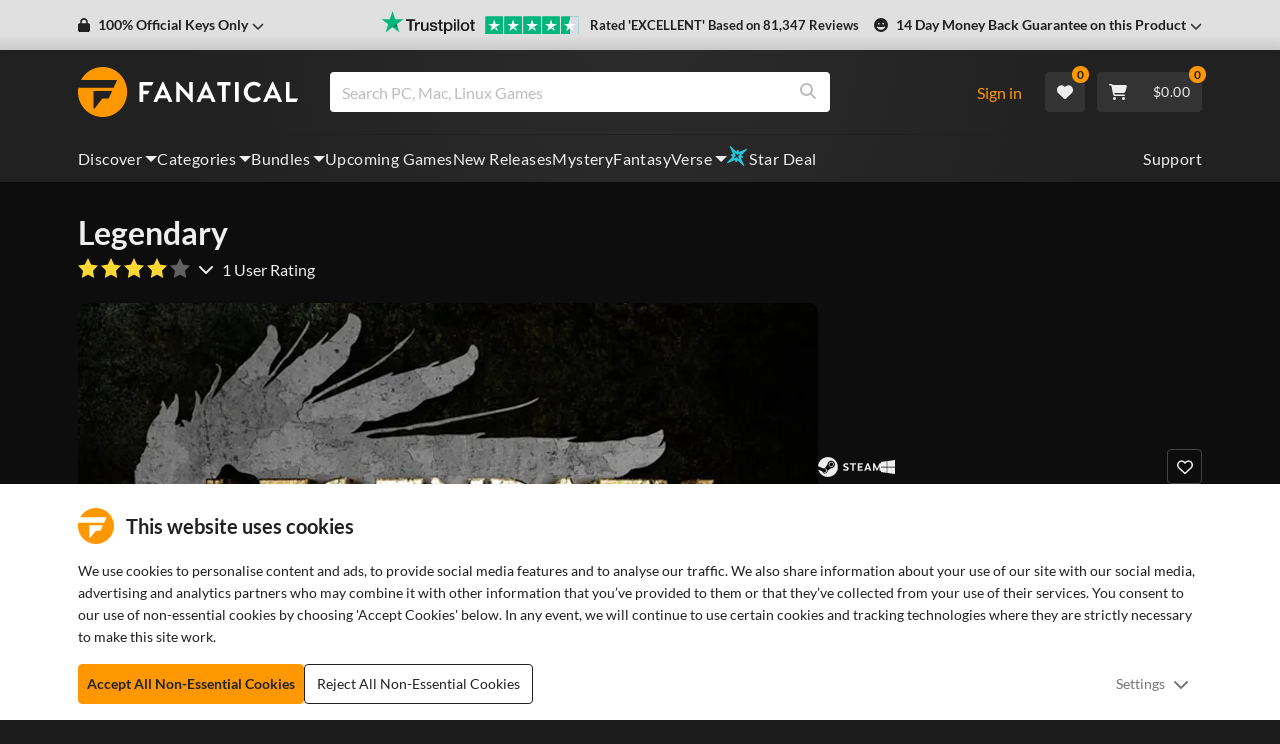

--- FILE ---
content_type: text/css; charset=UTF-8
request_url: https://www.fanatical.com/static/css/styles~BundlePage~PickAndMixPage~ProductPage.76552dba.css
body_size: 3091
content:
.product-ways-to-pay{align-items:center;display:flex;padding:0 1rem;position:relative}.product-ways-to-pay .title-container{font-weight:400;margin-right:.5rem}.product-ways-to-pay .payment-images-container{display:flex;flex-wrap:wrap;margin-left:-3px;margin-right:-3px}@media(min-width:992px)and (max-width:1199.98px){.product-ways-to-pay .payment-images-container{margin-left:-2px;margin-right:-2px}}.product-ways-to-pay .payment-images-container .payment-column{padding:2px}@media(min-width:992px)and (max-width:1199.98px){.product-ways-to-pay .payment-images-container .payment-column{padding:2px}}.site-light-theme .product-ways-to-pay .payment-images-container .payment-column .border-gray{border:1px solid #eee}.product-ways-to-pay .payment-images-container .payment-image{height:22px;width:35px}@media(min-width:576px){.product-ways-to-pay .payment-images-container .payment-image{height:31px;width:50px}}@media(min-width:768px){.product-ways-to-pay .payment-images-container .payment-image{height:28px;width:46px}}@media(min-width:992px){.product-ways-to-pay .payment-images-container .payment-image{height:22px;width:35px}}@media(min-width:1200px){.product-ways-to-pay .payment-images-container .payment-image{height:28px;width:46px}}@media(min-width:1520px){.product-ways-to-pay .payment-images-container .payment-image{height:31px;width:50px}}.product-ways-to-pay .payment-images-container .payment-image img{height:100%;object-fit:cover;width:100%}.product-timer-progress-container{align-items:center;display:flex;margin-left:-.5rem;margin-right:-.5rem;margin-top:1rem}.product-timer-progress-container .product-timer-end-text{padding:0 .5rem}.product-timer-progress-container .countdown-container,.product-timer-progress-container .progress-container{padding:0 .5rem;width:50%}.product-timer-progress-container .progress-container .progress{height:10px}.site-light-theme .product-timer-progress-container .progress-container .progress{background-color:#bdbdbd}.product-timer-progress-container .progress-container .progress .progress-green{background-color:#4caf50}.product-timer-progress-container .progress-container .progress .progress-yellow{background-color:#ffc107}.product-timer-progress-container .progress-container .progress .progress-red{background-color:#f44336}.product-timer-progress-container .progress-container .progress-challenger{height:16px}.product-timer-progress-container .progress-container-challenger{width:100%}.product-timer-progress-container .countdown-container{display:flex;flex-direction:column}@media(min-width:576px)and (max-width:767.98px){.product-timer-progress-container .countdown-container{align-items:center;flex-direction:row}}@media(min-width:1520px){.product-timer-progress-container .countdown-container{align-items:center;flex-direction:row}}.product-timer-progress-container .countdown-container .countdown-label{font-weight:200;padding-right:.5rem}.product-timer-progress-container .countdown-container .countdown-label-challenger{font-weight:700;margin-right:.25rem;text-align:center;text-transform:uppercase}.product-timer-progress-container .countdown-container .countdown-timer{font-weight:700}.product-timer-progress-container .countdown-container .countdown-timer .colon{padding:0 .125rem}.product-timer-progress-container .countdown-container-challenger{align-content:center;bottom:50%;flex-direction:row!important;justify-content:center;position:absolute;width:100%}.product-timer-progress-container.new-design .product-timer-end-text{flex-shrink:0;font-size:.75rem;text-transform:uppercase}.product-timer-progress-container.new-design .progress-container{width:340px}.site-dark-theme .product-timer-progress-container.new-design .progress-container .progress{background-color:#2b2b2b}.email-subscribe-banner{--offer-border-color:#616161;align-items:center;align-self:stretch;background:#141414;border:1px solid var(--offer-border-color);border-radius:8px;display:flex;flex:1 0 0;flex-direction:column;gap:16px;justify-content:center;padding:22px 16px 20px;width:100%}.site-light-theme .email-subscribe-banner{--offer-border-color:#e0e0e0}@media(min-width:768px){.email-subscribe-banner{flex-direction:row;height:138px;max-width:760px}}@media(min-width:992px){.email-subscribe-banner{height:134px}}@media(min-width:1200px){.email-subscribe-banner{height:128px}}@media(min-width:1520px){.email-subscribe-banner{gap:24px;height:170px;padding:41px 24px 37px}}.site-light-theme .email-subscribe-banner{background:#fff}.email-subscribe-banner .text-container{flex:1 0 0;font-style:normal}.email-subscribe-banner .text-container .text-heading{align-items:center;color:var(--brand-core,#ff9800);display:flex;font-size:15px;font-weight:400;line-height:24px;padding-bottom:8px}@media(min-width:992px)and (max-width:1199.98px){.email-subscribe-banner .text-container .text-heading{font-size:13px}}@media(min-width:1520px){.email-subscribe-banner .text-container .text-heading{font-size:18px;padding-bottom:16px}}.email-subscribe-banner .text-container .text-heading .text-icon{color:var(--brand-core,#ff9800);font-size:var(--icon-size-sm);font-weight:400;padding-right:8px}@media(min-width:992px)and (max-width:1199.98px){.email-subscribe-banner .text-container .text-heading .text-icon{display:none}}.email-subscribe-banner .text-container .text-subtext{align-self:stretch;color:var(--site-font-color);font-size:14px;font-weight:400;line-height:22.4px}@media(min-width:992px)and (max-width:1199.98px){.email-subscribe-banner .text-container .text-subtext{font-size:12px}}.email-subscribe-banner .input-container{width:100%}@media(min-width:768px){.email-subscribe-banner .input-container{max-width:280px}}@media(min-width:992px){.email-subscribe-banner .input-container{max-width:200px}}@media(min-width:1200px){.email-subscribe-banner .input-container{max-width:200px}}@media(min-width:1520px){.email-subscribe-banner .input-container{max-width:240px}}.email-subscribe-banner .input-container button{border:0}.email-subscribe-banner .input-container button:hover{cursor:pointer}.email-subscribe-banner .input-container input[type=email]{border-radius:5px!important;width:100%}.email-subscribe-banner .input-container input[type=email]::placeholder{color:#9e9e9e}.email-subscribe-banner .input-container .input-group{display:flex;flex-wrap:nowrap;row-gap:.5rem;width:100%!important}@media(min-width:768px){.email-subscribe-banner .input-container .input-group{flex-wrap:wrap}}@media(max-width:767.98px){.email-subscribe-banner .input-container .input-group input[type=email]{border-bottom-right-radius:0!important;border-top-right-radius:0!important}}@media(min-width:768px){.email-subscribe-banner .input-container .input-group .input-group-append{width:100%}}.email-subscribe-banner .input-container .input-group .input-group-append button{border-radius:5px!important;color:#000!important;font-size:var(--site-font-size-small);font-style:normal;font-weight:700;height:calc(1.6em + .75rem + 2px);line-height:normal;text-align:center;width:100%}@media(max-width:767.98px){.email-subscribe-banner .input-container .input-group .input-group-append button{border-bottom-left-radius:0!important;border-top-left-radius:0!important}}.voucher-delivery-banner{--offer-border-color:#616161;background:#141414;border:1px solid var(--offer-border-color);border-radius:8px;display:flex;gap:4px;position:relative}.site-light-theme .voucher-delivery-banner{--offer-border-color:#e0e0e0}@media(min-width:576px){.voucher-delivery-banner{max-width:480px}}@media(min-width:768px){.voucher-delivery-banner{max-width:760px;min-height:138px}}@media(min-width:992px){.voucher-delivery-banner{min-height:134px}}@media(min-width:1200px){.voucher-delivery-banner{min-height:128px}}@media(min-width:1520px){.voucher-delivery-banner{min-height:170px}}.site-light-theme .voucher-delivery-banner{background-color:#fff;box-shadow:var(--card-box-shadow);color:var(--site-font-color)}.voucher-delivery-banner .circle-start{background:#1c1c1c;border:1px solid var(--offer-border-color);border-radius:50%;height:32px;left:-16px;position:absolute;top:50%;transform:translateY(-50%);width:32px;z-index:40}.site-light-theme .voucher-delivery-banner .circle-start{background:var(--background-main-light-theme,#f5f5f5)}@media(min-width:576px){.voucher-delivery-banner .circle-start{height:40px;left:-20px;width:40px}}@media(min-width:992px){.voucher-delivery-banner .circle-start{height:46px;left:-23px;width:46px}}@media(min-width:1200px){.voucher-delivery-banner .circle-start{height:50px;left:-25px;width:50px}}@media(min-width:1520px){.voucher-delivery-banner .circle-start{height:55px;left:-27.5px;width:55px}}.voucher-delivery-banner .circle-start:before{background:#1c1c1c;bottom:-1px;content:"";left:-1px;position:absolute;right:50%;top:-1px;z-index:-1}.site-light-theme .voucher-delivery-banner .circle-start:before{background:var(--background-main-light-theme,#f5f5f5)}.voucher-delivery-banner .circle-end{background:#1c1c1c;border:1px solid var(--offer-border-color);border-radius:50%;height:32px;position:absolute;right:-16px;top:50%;transform:translateY(-50%);width:32px;z-index:40}.site-light-theme .voucher-delivery-banner .circle-end{background:var(--background-main-light-theme,#f5f5f5)}@media(min-width:576px){.voucher-delivery-banner .circle-end{height:40px;right:-20px;width:40px}}@media(min-width:992px){.voucher-delivery-banner .circle-end{height:46px;right:-23px;width:46px}}@media(min-width:1200px){.voucher-delivery-banner .circle-end{height:50px;right:-25px;width:50px}}@media(min-width:1520px){.voucher-delivery-banner .circle-end{height:55px;right:-27.5px;width:55px}}.voucher-delivery-banner .circle-end:before{background:#1c1c1c;bottom:-1px;content:"";left:50%;position:absolute;right:-1px;top:-1px;z-index:-1}.site-light-theme .voucher-delivery-banner .circle-end:before{background:var(--background-main-light-theme,#f5f5f5)}.voucher-delivery-banner .percent-container{align-items:center;display:inline-flex;justify-items:center;padding-left:30px;padding-right:6px}@media(min-width:576px){.voucher-delivery-banner .percent-container{padding-left:38px;padding-right:8px}}@media(min-width:768px){.voucher-delivery-banner .percent-container{padding-left:41px;padding-right:10px}}@media(min-width:992px){.voucher-delivery-banner .percent-container{padding-left:48px;padding-right:12px}}@media(min-width:1200px){.voucher-delivery-banner .percent-container{padding-left:54px;padding-right:14px}}@media(min-width:1520px){.voucher-delivery-banner .percent-container{padding-left:60px;padding-right:16px}}.voucher-delivery-banner .percent-container .percent-number{color:var(--brand-core,#ff9800);flex-shrink:0;font-size:64px;font-size:48px;font-style:normal;font-weight:800;line-height:normal;text-transform:uppercase}.site-light-theme .voucher-delivery-banner .percent-container .percent-number{color:var(--brand-dark,#f57c00)}@media(min-width:576px){.voucher-delivery-banner .percent-container .percent-number{font-size:56px}}@media(min-width:768px){.voucher-delivery-banner .percent-container .percent-number{font-size:56px}}@media(min-width:992px){.voucher-delivery-banner .percent-container .percent-number{font-size:64px}}@media(min-width:1200px){.voucher-delivery-banner .percent-container .percent-number{font-size:72px}}@media(min-width:1520px){.voucher-delivery-banner .percent-container .percent-number{font-size:80px}}.voucher-delivery-banner .percent-container .percent-symbol-container{align-items:center;display:flex;flex-direction:column;gap:2px}.voucher-delivery-banner .percent-container .percent-symbol-container .percent-symbol{align-self:baseline;color:var(--brand-core,#ff9800);font-size:24px;font-style:normal;font-weight:500;line-height:32px;text-transform:uppercase}.site-light-theme .voucher-delivery-banner .percent-container .percent-symbol-container .percent-symbol{color:var(--brand-dark,#f57c00)}@media(min-width:576px){.voucher-delivery-banner .percent-container .percent-symbol-container .percent-symbol{font-size:28px}}@media(min-width:992px){.voucher-delivery-banner .percent-container .percent-symbol-container .percent-symbol{font-size:30px}}@media(min-width:1200px){.voucher-delivery-banner .percent-container .percent-symbol-container .percent-symbol{font-size:32px}}.voucher-delivery-banner .percent-container .percent-symbol-container .percent-off{color:var(--brand-core,#ff9800);font-size:14px;font-style:normal;font-weight:500;line-height:20px;text-transform:uppercase}.site-light-theme .voucher-delivery-banner .percent-container .percent-symbol-container .percent-off{color:var(--brand-dark,#f57c00)}@media(min-width:576px){.voucher-delivery-banner .percent-container .percent-symbol-container .percent-off{font-size:16px}}@media(min-width:992px){.voucher-delivery-banner .percent-container .percent-symbol-container .percent-off{font-size:18px}}@media(min-width:1200px){.voucher-delivery-banner .percent-container .percent-symbol-container .percent-off{font-size:20px}}.voucher-delivery-banner .description-container{align-items:center;border-left:1px solid var(--offer-border-color);display:flex;flex-direction:column;gap:4px;justify-content:center;padding:18px 26px 18px 10px}@media(min-width:576px){.voucher-delivery-banner .description-container{align-items:center;flex:1;flex-direction:row;justify-content:space-between;padding:22px 32px 22px 10px}}@media(min-width:768px){.voucher-delivery-banner .description-container{padding:32px 32px 32px 10px}}@media(min-width:992px){.voucher-delivery-banner .description-container{align-items:flex-start;flex-direction:column;justify-content:center;padding:10px 40px 10px 10px}}@media(min-width:1200px){.voucher-delivery-banner .description-container{padding:10px 42px 14px 14px}}@media(min-width:1520px){.voucher-delivery-banner .description-container{padding:22px 50px 22px 22px}}.voucher-delivery-banner .description-container .description-text-container{align-items:flex-start;display:flex;flex-direction:column;gap:4px}.voucher-delivery-banner .description-container .description-text-container .description-heading{color:var(--brand-core,#ff9800);display:none;font-size:15px;font-style:normal;font-weight:400;line-height:24px}.site-light-theme .voucher-delivery-banner .description-container .description-text-container .description-heading{color:var(--brand-dark,#f57c00)}@media(min-width:576px){.voucher-delivery-banner .description-container .description-text-container .description-heading{display:flex}}@media(min-width:1520px){.voucher-delivery-banner .description-container .description-text-container .description-heading{font-size:20px}}.voucher-delivery-banner .description-container .description-text-container .description-subheading{color:var(--site-font-color);font-weight:400}.voucher-delivery-banner .description-container .description-button{align-items:center;background:inherit;border:1px solid var(--brand-core,#ff9800);border-radius:var(--border-radius-xs);display:flex;gap:4px;justify-content:center;padding:4px 8px}.site-light-theme .voucher-delivery-banner .description-container .description-button{color:var(--brand-dark,#f57c00)}.voucher-delivery-banner .description-container .description-button .description-button-text{color:var(--brand-core,#ff9800);font-size:14px;font-style:normal;font-weight:400;line-height:normal}.site-light-theme .voucher-delivery-banner .description-container .description-button .description-button-text{color:var(--brand-dark,#f57c00)}.h1,.h2,.h3,.h4,.h5,.h6,h1,h2,h3,h4,h5,h6{font-weight:var(--site-font-weight-bold)!important}.h1,h1{font-size:1.375rem;line-height:1.625rem}@media(min-width:1200px){.h1,h1{font-size:2rem;line-height:2.375rem}}.h2,h2{font-size:1.25rem;line-height:1.5rem}@media(min-width:1200px){.h2,h2{font-size:1.75rem;line-height:2.125rem}}.h3,h3{font-size:1.125rem;line-height:1.375rem}@media(min-width:1200px){.h3,h3{font-size:1.5rem;line-height:1.8125rem}}.h4,h4{font-size:1rem;line-height:1.1875rem}@media(min-width:1200px){.h4,h4{font-size:1.25rem;line-height:1.5rem}}.h5,h5{font-size:.9375rem;line-height:1.125rem}@media(min-width:1200px){.h5,h5{font-size:1.125rem;line-height:1.375rem}}.h6,h6{font-size:.9375rem}.paragraph-small{font-size:13px}@media(min-width:1200px){.paragraph-small{font-size:14px}}.product-offers-container{position:relative}@media(min-width:992px){.product-offers-container .product-offers-carousel{display:block}}.product-offers-container .product-offers-carousel .offer-banner{padding:0;position:relative;width:100%}.product-offers-container .product-offers-carousel .offer-banner.button-banner{background-color:rgba(0,0,0,0);border:0;margin:0}.product-offers-container .offer-banner-container{display:flex;flex-wrap:wrap;margin-left:-.5rem;margin-right:-.5rem}@media(min-width:768px){.product-offers-container .offer-banner-container{margin-left:-.75rem;margin-right:-.75rem}}@media(min-width:1200px){.product-offers-container .offer-banner-container{margin-left:-1rem;margin-right:-1rem}}@media(min-width:992px){.product-offers-container .offer-banner-container.carousel-included{display:none}}.product-offers-container .offer-banner{padding:0 .5rem 1rem;width:100%}@media(min-width:768px){.product-offers-container .offer-banner{padding:0 .75rem 1rem}}@media(min-width:992px){.product-offers-container .offer-banner{padding-bottom:0}}@media(min-width:1200px){.product-offers-container .offer-banner{padding:0 1rem}}@media(min-width:1520px){.product-offers-container .offer-banner{padding:0 1rem}}.product-offers-container .offer-banner .VoucherDeliveryBanner{height:100%;margin-bottom:0}.site-light-theme .product-offers-container .offer-banner .VoucherDeliveryBanner{background-color:#fff}.product-offers-container .offer-banner .product-guarantee-banner{align-items:center;background-color:var(--card-background-color);border:2px solid #fff;display:flex;height:100%;padding:1rem;position:relative}.site-light-theme .product-offers-container .offer-banner .product-guarantee-banner{box-shadow:var(--card-box-shadow)}@media(min-width:992px){.product-offers-container .offer-banner .product-guarantee-banner{padding:.75rem}}@media(min-width:1520px){.product-offers-container .offer-banner .product-guarantee-banner{padding:1rem}}.product-offers-container .offer-banner .product-guarantee-banner .icon-container{height:47px;margin-right:.5rem;width:47px}@media(min-width:576px){.product-offers-container .offer-banner .product-guarantee-banner .icon-container{height:70px;margin-right:1rem;width:70px}}@media(min-width:768px){.product-offers-container .offer-banner .product-guarantee-banner .icon-container{height:100px;margin-right:1rem;width:100px}}@media(min-width:992px)and (max-width:1199.98px){.product-offers-container .offer-banner .product-guarantee-banner .icon-container{margin-right:1rem}}@media(min-width:1520px){.product-offers-container .offer-banner .product-guarantee-banner .icon-container{height:120px;width:120px}}.product-offers-container .offer-banner .product-guarantee-banner .guarantee-content .guarantee-title{font-size:1rem;font-weight:400}@media(min-width:992px)and (max-width:1199.98px){.product-offers-container .offer-banner .product-guarantee-banner .guarantee-content .guarantee-title{font-size:1.125rem}}@media(min-width:1200px){.product-offers-container .offer-banner .product-guarantee-banner .guarantee-content .guarantee-title{font-size:1.375rem}}@media(min-width:1520px){.product-offers-container .offer-banner .product-guarantee-banner .guarantee-content .guarantee-title{font-size:1.625rem}}.product-offers-container .offer-banner .product-guarantee-banner .guarantee-content .guarantee-point{font-size:.875rem;font-weight:400}@media(min-width:1200px){.product-offers-container .offer-banner .product-guarantee-banner .guarantee-content .guarantee-point{font-size:.9375rem}}@media(min-width:1520px){.product-offers-container .offer-banner .product-guarantee-banner .guarantee-content .guarantee-point{font-size:1.125rem}}.product-offers-container .offer-banner .product-guarantee-banner .guarantee-content .guarantee-point .disclaimer-span{font-weight:200}.product-offers-container .offer-banner .product-guarantee-banner .guarantee-content .guarantee-disclaimer{font-size:.75rem}@media(min-width:1200px){.product-offers-container .offer-banner .product-guarantee-banner .guarantee-content .guarantee-disclaimer{font-size:.85rem}}@media(min-width:1520px){.product-offers-container .offer-banner .product-guarantee-banner .guarantee-content .guarantee-disclaimer{font-size:1rem}}.product-offers-container .offer-banner .free-game-promotion-banner{align-items:center;border-radius:0;display:flex;height:100%;justify-content:center;width:100%}.site-dark-theme .product-offers-container .offer-banner .free-game-promotion-banner{background-color:#000}@media(min-width:992px)and (max-width:1199.98px){.product-offers-container .offer-banner .free-game-promotion-banner{padding:.75rem}}.product-offers-container .offer-banner .free-game-promotion-banner .promotion-banner-content{width:100%}.site-dark-theme .product-offers-container .offer-banner .free-game-promotion-banner .promotion-banner-content .title-text-container .description-text,.site-dark-theme .product-offers-container .offer-banner .free-game-promotion-banner .promotion-banner-content .title-text-container .icon-title-container .title-container{color:#eee}.product-offers-container .offer-banner .free-game-promotion-banner .promotion-banner-content .free-product-container{position:relative}@media(max-width:767.98px){.product-offers-container .offer-banner .free-game-promotion-banner .promotion-banner-content .free-product-container{padding-bottom:5px}}@media(max-width:575.98px){.product-offers-container .offer-banner .free-game-promotion-banner .promotion-banner-content .free-product-container .cover-container{visibility:hidden}.product-offers-container .offer-banner .free-game-promotion-banner .promotion-banner-content .free-product-container .text-container{left:10px;position:absolute}}.product-offers-container .offer-banner .free-game-promotion-banner .promotion-banner-content .free-product-container .price-container{font-weight:400;height:unset}.product-offers-container .offer-banner .free-game-promotion-banner .promotion-banner-content .free-product-container .price-container .card-price-container{flex-direction:row-reverse}.product-offers-container .offer-banner .free-game-promotion-banner .promotion-banner-content .free-product-container .price-container .card-price-container .price-wasprice-container{display:flex;flex-direction:row-reverse}.product-offers-container .offer-banner .free-game-promotion-banner .promotion-banner-content .free-product-container .price-container .card-price-container .price-wasprice-container .card-price{flex-direction:row;font-weight:400}.product-offers-container .offer-banner .free-game-promotion-banner .promotion-banner-content .free-product-container .price-container .card-price-container .price-wasprice-container .card-price .from-container{margin-right:3px;text-transform:uppercase}.product-offers-container .offer-banner .free-game-promotion-banner .promotion-banner-content .free-product-container .price-container .card-price-container .price-wasprice-container .was-price{margin-left:.5rem}.product-offers-container .offer-banner .free-game-promotion-banner .promotion-banner-content .free-product-container .price-container .card-price-container .card-saving{border-radius:3px;font-weight:300;margin-left:.5rem;min-height:26px;position:inherit}.product-offers-container .offer-banner .free-game-promotion-banner .promotion-banner-content .free-product-container .price-container .card-price-container .card-saving .tiered-text{font-size:10px}.site-dark-theme .product-offers-container .offer-banner .free-game-promotion-banner .promotion-banner-content .free-product-container{background-color:#2b2b2b}.product-offers-container .offer-banner .free-game-promotion-banner .ribbon{display:none}.product-offers-container .offer-banner.preorder-bonus-banner-img img{border-radius:8px;overflow:hidden}.ProductOffers .product-offers-carousel{margin-left:var(--negative-gutter);margin-right:var(--negative-gutter)}@media(min-width:1520px){.ProductOffers .ProductOffers__offer,.ProductOffers .product-offers-carousel{height:170px!important}}.ProductOffers .ProductOffers__offer .ValidCoupon,.ProductOffers .ProductOffers__offer .valid-coupon-delivery-banner{height:100%}.ProductOffers .ProductOffers__offer .preorder-bonus-banner-img img{height:100%;object-fit:cover;padding:0!important;width:100%}.ProductOfferCarousel .ProductOfferCarousel__offerContainer{height:100%;padding-top:5px;width:100%}.ProductOfferCarousel .SiteSlider__slide{min-height:121px}@media(min-width:1200px){.ProductOfferCarousel .SiteSlider__slide{min-height:145px}}@media(min-width:1520px){.ProductOfferCarousel .SiteSlider__slide{min-height:170px}}.ProductOfferCarousel .SiteSlider__slide .preorder-bonus-banner-img{height:auto;width:100%}.ProductOfferCarousel .SiteSlider__slide .preorder-bonus-banner-img img{height:100%;object-fit:contain;padding:0!important;width:100%}.ProductOfferCarousel .SiteSlider__slide .CompetitionBanner,.ProductOfferCarousel .SiteSlider__slide .ValidCoupon,.ProductOfferCarousel .SiteSlider__slide .email-subscribe-banner,.ProductOfferCarousel .SiteSlider__slide .free-game-promotion-banner,.ProductOfferCarousel .SiteSlider__slide .part-of-bundle-container,.ProductOfferCarousel .SiteSlider__slide .valid-coupon-delivery-banner,.ProductOfferCarousel .SiteSlider__slide .voucher-delivery-banner{height:100%!important;max-width:100%;min-height:121px;width:100%}@media(min-width:1200px){.ProductOfferCarousel .SiteSlider__slide .CompetitionBanner,.ProductOfferCarousel .SiteSlider__slide .ValidCoupon,.ProductOfferCarousel .SiteSlider__slide .email-subscribe-banner,.ProductOfferCarousel .SiteSlider__slide .free-game-promotion-banner,.ProductOfferCarousel .SiteSlider__slide .part-of-bundle-container,.ProductOfferCarousel .SiteSlider__slide .valid-coupon-delivery-banner,.ProductOfferCarousel .SiteSlider__slide .voucher-delivery-banner{min-height:145px}}@media(min-width:1520px){.ProductOfferCarousel .SiteSlider__slide .CompetitionBanner,.ProductOfferCarousel .SiteSlider__slide .ValidCoupon,.ProductOfferCarousel .SiteSlider__slide .email-subscribe-banner,.ProductOfferCarousel .SiteSlider__slide .free-game-promotion-banner,.ProductOfferCarousel .SiteSlider__slide .part-of-bundle-container,.ProductOfferCarousel .SiteSlider__slide .valid-coupon-delivery-banner,.ProductOfferCarousel .SiteSlider__slide .voucher-delivery-banner{min-height:170px}}
/*# sourceMappingURL=styles~BundlePage~PickAndMixPage~ProductPage.76552dba.css.map*/

--- FILE ---
content_type: text/css; charset=UTF-8
request_url: https://www.fanatical.com/static/css/styles~ProductPage~RelatedProducts.9c68f04d.css
body_size: 864
content:
.h1,.h2,.h3,.h4,.h5,.h6,h1,h2,h3,h4,h5,h6{font-weight:var(--site-font-weight-bold)!important}.h1,h1{font-size:1.375rem;line-height:1.625rem}@media(min-width:1200px){.h1,h1{font-size:2rem;line-height:2.375rem}}.h2,h2{font-size:1.25rem;line-height:1.5rem}@media(min-width:1200px){.h2,h2{font-size:1.75rem;line-height:2.125rem}}.h3,h3{font-size:1.125rem;line-height:1.375rem}@media(min-width:1200px){.h3,h3{font-size:1.5rem;line-height:1.8125rem}}.h4,h4{font-size:1rem;line-height:1.1875rem}@media(min-width:1200px){.h4,h4{font-size:1.25rem;line-height:1.5rem}}.h5,h5{font-size:.9375rem;line-height:1.125rem}@media(min-width:1200px){.h5,h5{font-size:1.125rem;line-height:1.375rem}}.h6,h6{font-size:.9375rem}.paragraph-small{font-size:13px}@media(min-width:1200px){.paragraph-small{font-size:14px}}.related-product-card{align-items:center;background-color:var(--card-background-color);border-radius:8px;display:flex;margin-bottom:1rem;overflow:hidden}.site-light-theme .related-product-card{box-shadow:var(--card-box-shadow)}.related-product-card .card-cover{display:none}@media(min-width:992px){.related-product-card .card-cover{display:block;margin-left:0;width:250px}}@media(min-width:1200px){.related-product-card .card-cover{width:300px}}.related-product-card .card-content-container{display:flex;flex-direction:column;padding:1rem;width:100%}@media(min-width:768px){.related-product-card .card-content-container{align-items:center;flex-direction:row;justify-content:space-between}}@media(min-width:992px){.related-product-card .card-content-container{padding:.5rem 1rem}}@media(min-width:1200px){.related-product-card .card-content-container{padding:1rem 1.5rem}}.related-product-card .card-content-container .name-icons-container{margin-bottom:1rem}@media(min-width:768px){.related-product-card .card-content-container .name-icons-container{margin-bottom:0;margin-right:1rem}}.related-product-card .card-content-container .name-icons-container .name-container{font-size:.9375rem;font-weight:400;margin-bottom:.5rem}@media(min-width:768px){.related-product-card .card-content-container .name-icons-container .name-container{font-size:1rem;margin-bottom:.375rem}}@media(min-width:992px){.related-product-card .card-content-container .name-icons-container .name-container{font-size:1.125rem;margin-bottom:.5rem}}@media(min-width:1200px){.related-product-card .card-content-container .name-icons-container .name-container{font-size:1.25rem}}.related-product-card .card-content-container .name-icons-container .name-container a{color:#eee}.site-light-theme .related-product-card .card-content-container .name-icons-container .name-container a{color:#212121}.related-product-card .card-content-container .name-icons-container .release-date{color:#9e9e9e}.related-product-card .card-content-container .name-icons-container .icons-container{align-items:center;display:flex;flex-wrap:wrap;margin-top:.75rem}@media(min-width:1200px){.related-product-card .card-content-container .name-icons-container .icons-container{margin-top:1rem}}.related-product-card .card-content-container .name-icons-container .icons-container .divider{background-color:#e0e0e0;flex-shrink:0;height:20px;margin:0 1rem;width:1px}@media(min-width:768px){.related-product-card .card-content-container .name-icons-container .icons-container .divider{margin:0 1.25rem}}@media(min-width:992px){.related-product-card .card-content-container .name-icons-container .icons-container .divider{margin:0 1.5rem}}.related-product-card .card-content-container .name-icons-container .icons-container .drm-container{flex-shrink:0}.related-product-card .card-content-container .name-icons-container .icons-container .platforms-container{display:flex}.site-light-theme .related-product-card .card-content-container .name-icons-container .icons-container .platforms-container{color:var(--card-icons-color)}.related-product-card .card-content-container .name-icons-container .icons-container .platforms-container svg{font-size:var(--icon-size-sm);margin-right:.5rem}.related-product-card .card-content-container .name-icons-container .icons-container .platforms-container svg:last-of-type{margin-right:0}.related-product-card .card-content-container .name-icons-container .icons-container .star-rating-container .star svg{width:14px}@media(min-width:768px){.related-product-card .card-content-container .name-icons-container .icons-container .star-rating-container .star svg{width:16px}}@media(min-width:992px){.related-product-card .card-content-container .name-icons-container .icons-container .star-rating-container .star svg{width:18px}}.related-product-card .card-content-container .name-icons-container .icons-container .star-rating-container .star svg.star-half-icon{width:7px}@media(min-width:768px){.related-product-card .card-content-container .name-icons-container .icons-container .star-rating-container .star svg.star-half-icon{width:8px}}@media(min-width:992px){.related-product-card .card-content-container .name-icons-container .icons-container .star-rating-container .star svg.star-half-icon{width:9px}}.related-product-card .card-content-container .name-icons-container .icons-container .metacritic-container{display:none}@media(min-width:576px){.related-product-card .card-content-container .name-icons-container .icons-container .metacritic-container{align-items:center;display:flex}}.related-product-card .card-content-container .name-icons-container .icons-container .metacritic-container .metacritic-score{align-items:center;background-color:#00ce7a;border-radius:2px;color:#000;display:flex;font-size:14px;font-weight:700;height:26px;justify-content:center;margin-right:.5rem;width:26px}.related-product-card .card-content-container .name-icons-container .icons-container .metacritic-container .metacritic-icon{display:flex;height:26px;width:26px}.related-product-card .card-content-container .name-icons-container .icons-container .metacritic-container .metacritic-icon img{height:100%;object-fit:contain;width:100%}.related-product-card .card-content-container .price-button-container{align-items:center;display:flex}.related-product-card .card-content-container .price-button-container .card-price-container .card-saving{margin-left:0;position:relative}@media(min-width:768px){.related-product-card .card-content-container .price-button-container .card-price-container .card-saving{font-size:14px;height:38px;margin-right:1rem;width:50px}}@media(min-width:992px){.related-product-card .card-content-container .price-button-container .card-price-container .card-saving{font-size:15px;height:40px;width:55px}}@media(min-width:1520px){.related-product-card .card-content-container .price-button-container .card-price-container .card-saving{font-size:16px;height:44px;margin-right:1.5rem;width:60px}}@media(min-width:768px){.related-product-card .card-content-container .price-button-container .card-price-container .price-wasprice-container .card-price,.related-product-card .card-content-container .price-button-container .card-price-container .price-wasprice-container .was-price{font-size:16px}}@media(min-width:1200px){.related-product-card .card-content-container .price-button-container .card-price-container .price-wasprice-container .card-price,.related-product-card .card-content-container .price-button-container .card-price-container .price-wasprice-container .was-price{font-size:18px}}@media(min-width:768px){.related-product-card .card-content-container .price-button-container .card-price-container .price-wasprice-container .was-price{margin-bottom:5px}}@media(min-width:1200px){.related-product-card .card-content-container .price-button-container .card-price-container .price-wasprice-container .was-price{margin-bottom:10px}}.related-product-card .card-content-container .price-button-container .button-container{margin-left:1rem}@media(min-width:1200px){.related-product-card .card-content-container .price-button-container .button-container{margin-left:1.25rem}}@media(min-width:1520px){.related-product-card .card-content-container .price-button-container .button-container{margin-left:1.5rem}}.related-product-card .card-content-container .price-button-container .button-container .btn,.related-product-card .card-content-container .price-button-container .button-container button{display:flex!important}@media(min-width:1520px){.related-product-card .card-content-container .price-button-container .button-container .btn,.related-product-card .card-content-container .price-button-container .button-container button{align-items:center;height:44px}}.related-product-card .card-content-container .price-button-container .button-container .btn .btn-text-container,.related-product-card .card-content-container .price-button-container .button-container button .btn-text-container{font-weight:700;text-transform:uppercase}
/*# sourceMappingURL=styles~ProductPage~RelatedProducts.9c68f04d.css.map*/

--- FILE ---
content_type: application/javascript; charset=utf-8
request_url: https://browser.sentry-cdn.com/8.53.0/bundle.min.js
body_size: 25017
content:
/*! @sentry/browser 8.53.0 (3d8b132) | https://github.com/getsentry/sentry-javascript */
var Sentry=function(t){t=window.Sentry||{};const n="8.53.0",e=globalThis;function r(t,r,o){const i=e,s=i.__SENTRY__=i.__SENTRY__||{},c=s[n]=s[n]||{};return c[t]||(c[t]=r())}const o=["debug","info","warn","error","log","assert","trace"],i={};function s(t){if(!("console"in e))return t();const n=e.console,r={},o=Object.keys(i);o.forEach((t=>{const e=i[t];r[t]=n[t],n[t]=e}));try{return t()}finally{o.forEach((t=>{n[t]=r[t]}))}}const c=r("logger",(function(){let t=!1;const n={enable:()=>{t=!0},disable:()=>{t=!1},isEnabled:()=>t};return o.forEach((t=>{n[t]=()=>{}})),n})),u=50,a="?",f=/\(error: (.*)\)/,l=/captureMessage|captureException/;function h(...t){const n=t.sort(((t,n)=>t[0]-n[0])).map((t=>t[1]));return(t,e=0,r=0)=>{const o=[],i=t.split("\n");for(let t=e;t<i.length;t++){const e=i[t];if(e.length>1024)continue;const s=f.test(e)?e.replace(f,"$1"):e;if(!s.match(/\S*Error: /)){for(const t of n){const n=t(s);if(n){o.push(n);break}}if(o.length>=u+r)break}}return function(t){if(!t.length)return[];const n=Array.from(t);/sentryWrapped/.test(d(n).function||"")&&n.pop();n.reverse(),l.test(d(n).function||"")&&(n.pop(),l.test(d(n).function||"")&&n.pop());return n.slice(0,u).map((t=>({...t,filename:t.filename||d(n).filename,function:t.function||a})))}(o.slice(r))}}function d(t){return t[t.length-1]||{}}const p="<anonymous>";function m(t){try{return t&&"function"==typeof t&&t.name||p}catch(t){return p}}function y(t){const n=t.exception;if(n){const t=[];try{return n.values.forEach((n=>{n.stacktrace.frames&&t.push(...n.stacktrace.frames)})),t}catch(t){return}}}const g={},v={};function b(t,n){g[t]=g[t]||[],g[t].push(n)}function _(t,n){if(!v[t]){v[t]=!0;try{n()}catch(t){}}}function w(t,n){const e=t&&g[t];if(e)for(const t of e)try{t(n)}catch(t){}}let E=null;function S(){E=e.onerror,e.onerror=function(t,n,e,r,o){return w("error",{column:r,error:o,line:e,msg:t,url:n}),!!E&&E.apply(this,arguments)},e.onerror.__SENTRY_INSTRUMENTED__=!0}let $=null;function x(){$=e.onunhandledrejection,e.onunhandledrejection=function(t){return w("unhandledrejection",t),!$||$.apply(this,arguments)},e.onunhandledrejection.__SENTRY_INSTRUMENTED__=!0}function I(){return k(e),e}function k(t){const e=t.__SENTRY__=t.__SENTRY__||{};return e.version=e.version||n,e[n]=e[n]||{}}const j=Object.prototype.toString;function T(t){switch(j.call(t)){case"[object Error]":case"[object Exception]":case"[object DOMException]":case"[object WebAssembly.Exception]":return!0;default:return U(t,Error)}}function O(t,n){return j.call(t)===`[object ${n}]`}function R(t){return O(t,"ErrorEvent")}function C(t){return O(t,"DOMError")}function D(t){return O(t,"String")}function A(t){return"object"==typeof t&&null!==t&&"__sentry_template_string__"in t&&"__sentry_template_values__"in t}function M(t){return null===t||A(t)||"object"!=typeof t&&"function"!=typeof t}function N(t){return O(t,"Object")}function P(t){return"undefined"!=typeof Event&&U(t,Event)}function L(t){return Boolean(t&&t.then&&"function"==typeof t.then)}function U(t,n){try{return t instanceof n}catch(t){return!1}}function F(t){return!("object"!=typeof t||null===t||!t.__isVue&&!t.t)}const B=e,q=80;function W(t,n={}){if(!t)return"<unknown>";try{let e=t;const r=5,o=[];let i=0,s=0;const c=" > ",u=c.length;let a;const f=Array.isArray(n)?n:n.keyAttrs,l=!Array.isArray(n)&&n.maxStringLength||q;for(;e&&i++<r&&(a=H(e,f),!("html"===a||i>1&&s+o.length*u+a.length>=l));)o.push(a),s+=a.length,e=e.parentNode;return o.reverse().join(c)}catch(t){return"<unknown>"}}function H(t,n){const e=t,r=[];if(!e||!e.tagName)return"";if(B.HTMLElement&&e instanceof HTMLElement&&e.dataset){if(e.dataset.sentryComponent)return e.dataset.sentryComponent;if(e.dataset.sentryElement)return e.dataset.sentryElement}r.push(e.tagName.toLowerCase());const o=n&&n.length?n.filter((t=>e.getAttribute(t))).map((t=>[t,e.getAttribute(t)])):null;if(o&&o.length)o.forEach((t=>{r.push(`[${t[0]}="${t[1]}"]`)}));else{e.id&&r.push(`#${e.id}`);const t=e.className;if(t&&D(t)){const n=t.split(/\s+/);for(const t of n)r.push(`.${t}`)}}const i=["aria-label","type","name","title","alt"];for(const t of i){const n=e.getAttribute(t);n&&r.push(`[${t}="${n}"]`)}return r.join("")}function z(t,n=0){return"string"!=typeof t||0===n||t.length<=n?t:`${t.slice(0,n)}...`}function G(t,n){if(!Array.isArray(t))return"";const e=[];for(let n=0;n<t.length;n++){const r=t[n];try{F(r)?e.push("[VueViewModel]"):e.push(String(r))}catch(t){e.push("[value cannot be serialized]")}}return e.join(n)}function Y(t,n,e=!1){return!!D(t)&&(O(n,"RegExp")?n.test(t):!!D(n)&&(e?t===n:t.includes(n)))}function X(t,n=[],e=!1){return n.some((n=>Y(t,n,e)))}function J(t,n,e){if(!(n in t))return;const r=t[n],o=e(r);"function"==typeof o&&V(o,r);try{t[n]=o}catch(t){}}function K(t,n,e){try{Object.defineProperty(t,n,{value:e,writable:!0,configurable:!0})}catch(t){}}function V(t,n){try{const e=n.prototype||{};t.prototype=n.prototype=e,K(t,"__sentry_original__",n)}catch(t){}}function Q(t){return t.__sentry_original__}function Z(t){if(T(t))return{message:t.message,name:t.name,stack:t.stack,...nt(t)};if(P(t)){const n={type:t.type,target:tt(t.target),currentTarget:tt(t.currentTarget),...nt(t)};return"undefined"!=typeof CustomEvent&&U(t,CustomEvent)&&(n.detail=t.detail),n}return t}function tt(t){try{return n=t,"undefined"!=typeof Element&&U(n,Element)?W(t):Object.prototype.toString.call(t)}catch(t){return"<unknown>"}var n}function nt(t){if("object"==typeof t&&null!==t){const n={};for(const e in t)Object.prototype.hasOwnProperty.call(t,e)&&(n[e]=t[e]);return n}return{}}function et(t){return rt(t,new Map)}function rt(t,n){if(function(t){if(!N(t))return!1;try{const n=Object.getPrototypeOf(t).constructor.name;return!n||"Object"===n}catch(t){return!0}}(t)){const e=n.get(t);if(void 0!==e)return e;const r={};n.set(t,r);for(const e of Object.getOwnPropertyNames(t))void 0!==t[e]&&(r[e]=rt(t[e],n));return r}if(Array.isArray(t)){const e=n.get(t);if(void 0!==e)return e;const r=[];return n.set(t,r),t.forEach((t=>{r.push(rt(t,n))})),r}return t}const ot=1e3;function it(){return Date.now()/ot}const st=function(){const{performance:t}=e;if(!t||!t.now)return it;const n=Date.now()-t.now(),r=null==t.timeOrigin?n:t.timeOrigin;return()=>(r+t.now())/ot}();function ct(){const t=e,n=t.crypto||t.msCrypto;let r=()=>16*Math.random();try{if(n&&n.randomUUID)return n.randomUUID().replace(/-/g,"");n&&n.getRandomValues&&(r=()=>{const t=new Uint8Array(1);return n.getRandomValues(t),t[0]})}catch(t){}return([1e7]+1e3+4e3+8e3+1e11).replace(/[018]/g,(t=>(t^(15&r())>>t/4).toString(16)))}function ut(t){return t.exception&&t.exception.values?t.exception.values[0]:void 0}function at(t){const{message:n,event_id:e}=t;if(n)return n;const r=ut(t);return r?r.type&&r.value?`${r.type}: ${r.value}`:r.type||r.value||e||"<unknown>":e||"<unknown>"}function ft(t,n,e){const r=t.exception=t.exception||{},o=r.values=r.values||[],i=o[0]=o[0]||{};i.value||(i.value=n||""),i.type||(i.type="Error")}function lt(t,n){const e=ut(t);if(!e)return;const r=e.mechanism;if(e.mechanism={type:"generic",handled:!0,...r,...n},n&&"data"in n){const t={...r&&r.data,...n.data};e.mechanism.data=t}}function ht(t){if(function(t){try{return t.__sentry_captured__}catch(t){}}(t))return!0;try{K(t,"__sentry_captured__",!0)}catch(t){}return!1}var dt;function pt(t){return new yt((n=>{n(t)}))}function mt(t){return new yt(((n,e)=>{e(t)}))}(()=>{const{performance:t}=e;if(!t||!t.now)return;const n=36e5,r=t.now(),o=Date.now(),i=t.timeOrigin?Math.abs(t.timeOrigin+r-o):n,s=i<n,c=t.timing&&t.timing.navigationStart,u="number"==typeof c?Math.abs(c+r-o):n;(s||u<n)&&(i<=u&&t.timeOrigin)})(),function(t){t[t.PENDING=0]="PENDING";t[t.RESOLVED=1]="RESOLVED";t[t.REJECTED=2]="REJECTED"}(dt||(dt={}));class yt{constructor(t){yt.prototype.__init.call(this),yt.prototype.__init2.call(this),yt.prototype.__init3.call(this),yt.prototype.__init4.call(this),this.o=dt.PENDING,this.i=[];try{t(this.u,this.l)}catch(t){this.l(t)}}then(t,n){return new yt(((e,r)=>{this.i.push([!1,n=>{if(t)try{e(t(n))}catch(t){r(t)}else e(n)},t=>{if(n)try{e(n(t))}catch(t){r(t)}else r(t)}]),this.h()}))}catch(t){return this.then((t=>t),t)}finally(t){return new yt(((n,e)=>{let r,o;return this.then((n=>{o=!1,r=n,t&&t()}),(n=>{o=!0,r=n,t&&t()})).then((()=>{o?e(r):n(r)}))}))}__init(){this.u=t=>{this.p(dt.RESOLVED,t)}}__init2(){this.l=t=>{this.p(dt.REJECTED,t)}}__init3(){this.p=(t,n)=>{this.o===dt.PENDING&&(L(n)?n.then(this.u,this.l):(this.o=t,this.m=n,this.h()))}}__init4(){this.h=()=>{if(this.o===dt.PENDING)return;const t=this.i.slice();this.i=[],t.forEach((t=>{t[0]||(this.o===dt.RESOLVED&&t[1](this.m),this.o===dt.REJECTED&&t[2](this.m),t[0]=!0)}))}}}function gt(t){const n=st(),e={sid:ct(),init:!0,timestamp:n,started:n,duration:0,status:"ok",errors:0,ignoreDuration:!1,toJSON:()=>function(t){return et({sid:`${t.sid}`,init:t.init,started:new Date(1e3*t.started).toISOString(),timestamp:new Date(1e3*t.timestamp).toISOString(),status:t.status,errors:t.errors,did:"number"==typeof t.did||"string"==typeof t.did?`${t.did}`:void 0,duration:t.duration,abnormal_mechanism:t.abnormal_mechanism,attrs:{release:t.release,environment:t.environment,ip_address:t.ipAddress,user_agent:t.userAgent}})}(e)};return t&&vt(e,t),e}function vt(t,n={}){if(n.user&&(!t.ipAddress&&n.user.ip_address&&(t.ipAddress=n.user.ip_address),t.did||n.did||(t.did=n.user.id||n.user.email||n.user.username)),t.timestamp=n.timestamp||st(),n.abnormal_mechanism&&(t.abnormal_mechanism=n.abnormal_mechanism),n.ignoreDuration&&(t.ignoreDuration=n.ignoreDuration),n.sid&&(t.sid=32===n.sid.length?n.sid:ct()),void 0!==n.init&&(t.init=n.init),!t.did&&n.did&&(t.did=`${n.did}`),"number"==typeof n.started&&(t.started=n.started),t.ignoreDuration)t.duration=void 0;else if("number"==typeof n.duration)t.duration=n.duration;else{const n=t.timestamp-t.started;t.duration=n>=0?n:0}n.release&&(t.release=n.release),n.environment&&(t.environment=n.environment),!t.ipAddress&&n.ipAddress&&(t.ipAddress=n.ipAddress),!t.userAgent&&n.userAgent&&(t.userAgent=n.userAgent),"number"==typeof n.errors&&(t.errors=n.errors),n.status&&(t.status=n.status)}function bt(){return ct()}function _t(){return ct().substring(16)}function wt(t,n,e=2){if(!n||"object"!=typeof n||e<=0)return n;if(t&&n&&0===Object.keys(n).length)return t;const r={...t};for(const t in n)Object.prototype.hasOwnProperty.call(n,t)&&(r[t]=wt(r[t],n[t],e-1));return r}const Et="_sentrySpan";function St(t,n){n?K(t,Et,n):delete t[Et]}function $t(t){return t[Et]}class xt{constructor(){this.v=!1,this._=[],this.S=[],this.I=[],this.k=[],this.j={},this.T={},this.O={},this.R={},this.C={},this.D={traceId:bt(),spanId:_t()}}clone(){const t=new xt;return t.I=[...this.I],t.T={...this.T},t.O={...this.O},t.R={...this.R},this.R.flags&&(t.R.flags={values:[...this.R.flags.values]}),t.j=this.j,t.A=this.A,t.M=this.M,t.N=this.N,t.P=this.P,t.S=[...this.S],t.L=this.L,t.k=[...this.k],t.C={...this.C},t.D={...this.D},t.U=this.U,t.F=this.F,St(t,$t(this)),t}setClient(t){this.U=t}setLastEventId(t){this.F=t}getClient(){return this.U}lastEventId(){return this.F}addScopeListener(t){this._.push(t)}addEventProcessor(t){return this.S.push(t),this}setUser(t){return this.j=t||{email:void 0,id:void 0,ip_address:void 0,username:void 0},this.M&&vt(this.M,{user:t}),this.B(),this}getUser(){return this.j}getRequestSession(){return this.L}setRequestSession(t){return this.L=t,this}setTags(t){return this.T={...this.T,...t},this.B(),this}setTag(t,n){return this.T={...this.T,[t]:n},this.B(),this}setExtras(t){return this.O={...this.O,...t},this.B(),this}setExtra(t,n){return this.O={...this.O,[t]:n},this.B(),this}setFingerprint(t){return this.P=t,this.B(),this}setLevel(t){return this.A=t,this.B(),this}setTransactionName(t){return this.N=t,this.B(),this}setContext(t,n){return null===n?delete this.R[t]:this.R[t]=n,this.B(),this}setSession(t){return t?this.M=t:delete this.M,this.B(),this}getSession(){return this.M}update(t){if(!t)return this;const n="function"==typeof t?t(this):t,[e,r]=n instanceof It?[n.getScopeData(),n.getRequestSession()]:N(n)?[t,t.requestSession]:[],{tags:o,extra:i,user:s,contexts:c,level:u,fingerprint:a=[],propagationContext:f}=e||{};return this.T={...this.T,...o},this.O={...this.O,...i},this.R={...this.R,...c},s&&Object.keys(s).length&&(this.j=s),u&&(this.A=u),a.length&&(this.P=a),f&&(this.D=f),r&&(this.L=r),this}clear(){return this.I=[],this.T={},this.O={},this.j={},this.R={},this.A=void 0,this.N=void 0,this.P=void 0,this.L=void 0,this.M=void 0,St(this,void 0),this.k=[],this.setPropagationContext({traceId:bt()}),this.B(),this}addBreadcrumb(t,n){const e="number"==typeof n?n:100;if(e<=0)return this;const r={timestamp:it(),...t};return this.I.push(r),this.I.length>e&&(this.I=this.I.slice(-e),this.U&&this.U.recordDroppedEvent("buffer_overflow","log_item")),this.B(),this}getLastBreadcrumb(){return this.I[this.I.length-1]}clearBreadcrumbs(){return this.I=[],this.B(),this}addAttachment(t){return this.k.push(t),this}clearAttachments(){return this.k=[],this}getScopeData(){return{breadcrumbs:this.I,attachments:this.k,contexts:this.R,tags:this.T,extra:this.O,user:this.j,level:this.A,fingerprint:this.P||[],eventProcessors:this.S,propagationContext:this.D,sdkProcessingMetadata:this.C,transactionName:this.N,span:$t(this)}}setSDKProcessingMetadata(t){return this.C=wt(this.C,t,2),this}setPropagationContext(t){return this.D={spanId:_t(),...t},this}getPropagationContext(){return this.D}captureException(t,n){const e=n&&n.event_id?n.event_id:ct();if(!this.U)return c.warn("No client configured on scope - will not capture exception!"),e;const r=new Error("Sentry syntheticException");return this.U.captureException(t,{originalException:t,syntheticException:r,...n,event_id:e},this),e}captureMessage(t,n,e){const r=e&&e.event_id?e.event_id:ct();if(!this.U)return c.warn("No client configured on scope - will not capture message!"),r;const o=new Error(t);return this.U.captureMessage(t,n,{originalException:t,syntheticException:o,...e,event_id:r},this),r}captureEvent(t,n){const e=n&&n.event_id?n.event_id:ct();return this.U?(this.U.captureEvent(t,{...n,event_id:e},this),e):(c.warn("No client configured on scope - will not capture event!"),e)}B(){this.v||(this.v=!0,this._.forEach((t=>{t(this)})),this.v=!1)}}const It=xt;class kt{constructor(t,n){let e,r;e=t||new It,r=n||new It,this.q=[{scope:e}],this.W=r}withScope(t){const n=this.H();let e;try{e=t(n)}catch(t){throw this.G(),t}return L(e)?e.then((t=>(this.G(),t)),(t=>{throw this.G(),t})):(this.G(),e)}getClient(){return this.getStackTop().client}getScope(){return this.getStackTop().scope}getIsolationScope(){return this.W}getStackTop(){return this.q[this.q.length-1]}H(){const t=this.getScope().clone();return this.q.push({client:this.getClient(),scope:t}),t}G(){return!(this.q.length<=1)&&!!this.q.pop()}}function jt(){const t=k(I());return t.stack=t.stack||new kt(r("defaultCurrentScope",(()=>new It)),r("defaultIsolationScope",(()=>new It)))}function Tt(t){return jt().withScope(t)}function Ot(t,n){const e=jt();return e.withScope((()=>(e.getStackTop().scope=t,n(t))))}function Rt(t){return jt().withScope((()=>t(jt().getIsolationScope())))}function Ct(t){const n=k(t);return n.acs?n.acs:{withIsolationScope:Rt,withScope:Tt,withSetScope:Ot,withSetIsolationScope:(t,n)=>Rt(n),getCurrentScope:()=>jt().getScope(),getIsolationScope:()=>jt().getIsolationScope()}}function Dt(){return Ct(I()).getCurrentScope()}function At(){return Ct(I()).getIsolationScope()}function Mt(){return r("globalScope",(()=>new It))}function Nt(...t){const n=Ct(I());if(2===t.length){const[e,r]=t;return e?n.withSetScope(e,r):n.withScope(r)}return n.withScope(t[0])}function Pt(){return Dt().getClient()}function Lt(t){const n=t.getPropagationContext(),{traceId:e,spanId:r,parentSpanId:o}=n;return et({trace_id:e,span_id:r,parent_span_id:o})}const Ut="_sentryMetrics";function Ft(t){const n=t[Ut];if(!n)return;const e={};for(const[,[t,r]]of n){(e[t]||(e[t]=[])).push(et(r))}return e}const Bt="sentry.source",qt="sentry.sample_rate",Wt="sentry.op",Ht="sentry.origin",zt=0,Gt=1,Yt="sentry-",Xt=/^sentry-/,Jt=8192;function Kt(t){const n=function(t){if(!t||!D(t)&&!Array.isArray(t))return;if(Array.isArray(t))return t.reduce(((t,n)=>{const e=Qt(n);return Object.entries(e).forEach((([n,e])=>{t[n]=e})),t}),{});return Qt(t)}(t);if(!n)return;const e=Object.entries(n).reduce(((t,[n,e])=>{if(n.match(Xt)){t[n.slice(Yt.length)]=e}return t}),{});return Object.keys(e).length>0?e:void 0}function Vt(t){if(!t)return;return function(t){if(0===Object.keys(t).length)return;return Object.entries(t).reduce(((t,[n,e],r)=>{const o=`${encodeURIComponent(n)}=${encodeURIComponent(e)}`,i=0===r?o:`${t},${o}`;return i.length>Jt?t:i}),"")}(Object.entries(t).reduce(((t,[n,e])=>(e&&(t[`${Yt}${n}`]=e),t)),{}))}function Qt(t){return t.split(",").map((t=>t.split("=").map((t=>decodeURIComponent(t.trim()))))).reduce(((t,[n,e])=>(n&&e&&(t[n]=e),t)),{})}const Zt=new RegExp("^[ \\t]*([0-9a-f]{32})?-?([0-9a-f]{16})?-?([01])?[ \\t]*$");function tn(t,n){const e=function(t){if(!t)return;const n=t.match(Zt);if(!n)return;let e;return"1"===n[3]?e=!0:"0"===n[3]&&(e=!1),{traceId:n[1],parentSampled:e,parentSpanId:n[2]}}(t),r=Kt(n);if(!e||!e.traceId)return{traceId:bt(),spanId:_t()};const{traceId:o,parentSpanId:i,parentSampled:s}=e;return{traceId:o,parentSpanId:i,spanId:_t(),sampled:s,dsc:r||{}}}const nn=1;let en=!1;function rn(t){const{spanId:n,traceId:e,isRemote:r}=t.spanContext();return et({parent_span_id:r?n:cn(t).parent_span_id,span_id:r?_t():n,trace_id:e})}function on(t){return"number"==typeof t?sn(t):Array.isArray(t)?t[0]+t[1]/1e9:t instanceof Date?sn(t.getTime()):st()}function sn(t){return t>9999999999?t/1e3:t}function cn(t){if(function(t){return"function"==typeof t.getSpanJSON}(t))return t.getSpanJSON();try{const{spanId:n,traceId:e}=t.spanContext();if(function(t){const n=t;return!!(n.attributes&&n.startTime&&n.name&&n.endTime&&n.status)}(t)){const{attributes:r,startTime:o,name:i,endTime:s,parentSpanId:c,status:u}=t;return et({span_id:n,trace_id:e,data:r,description:i,parent_span_id:c,start_timestamp:on(o),timestamp:on(s)||void 0,status:an(u),op:r[Wt],origin:r[Ht],_metrics_summary:Ft(t)})}return{span_id:n,trace_id:e}}catch(t){return{}}}function un(t){const{traceFlags:n}=t.spanContext();return n===nn}function an(t){if(t&&t.code!==zt)return t.code===Gt?"ok":t.message||"unknown_error"}const fn="_sentryRootSpan";function ln(t){return t[fn]||t}function hn(){en||(s((()=>{console.warn("[Sentry] Deprecation warning: Returning null from `beforeSendSpan` will be disallowed from SDK version 9.0.0 onwards. The callback will only support mutating spans. To drop certain spans, configure the respective integrations directly.")})),en=!0)}const dn="production",pn="_frozenDsc";function mn(t,n){const e=n.getOptions(),{publicKey:r}=n.getDsn()||{},o=et({environment:e.environment||dn,release:e.release,public_key:r,trace_id:t});return n.emit("createDsc",o),o}function yn(t){const n=Pt();if(!n)return{};const e=ln(t),r=e[pn];if(r)return r;const o=e.spanContext().traceState,i=o&&o.get("sentry.dsc"),s=i&&Kt(i);if(s)return s;const c=mn(t.spanContext().traceId,n),u=cn(e),a=u.data||{},f=a[qt];null!=f&&(c.sample_rate=`${f}`);const l=a[Bt],h=u.description;return"url"!==l&&h&&(c.transaction=h),function(t){if("boolean"==typeof __SENTRY_TRACING__&&!__SENTRY_TRACING__)return!1;const n=Pt(),e=n&&n.getOptions();return!!e&&(e.enableTracing||"tracesSampleRate"in e||"tracesSampler"in e)}()&&(c.sampled=String(un(e))),n.emit("createDsc",c,e),c}const gn=/^(?:(\w+):)\/\/(?:(\w+)(?::(\w+)?)?@)([\w.-]+)(?::(\d+))?\/(.+)/;function vn(t,n=!1){const{host:e,path:r,pass:o,port:i,projectId:s,protocol:c,publicKey:u}=t;return`${c}://${u}${n&&o?`:${o}`:""}@${e}${i?`:${i}`:""}/${r?`${r}/`:r}${s}`}function bn(t){return{protocol:t.protocol,publicKey:t.publicKey||"",pass:t.pass||"",host:t.host,port:t.port||"",path:t.path||"",projectId:t.projectId}}function _n(t){const n="string"==typeof t?function(t){const n=gn.exec(t);if(!n)return void s((()=>{console.error(`Invalid Sentry Dsn: ${t}`)}));const[e,r,o="",i="",c="",u=""]=n.slice(1);let a="",f=u;const l=f.split("/");if(l.length>1&&(a=l.slice(0,-1).join("/"),f=l.pop()),f){const t=f.match(/^\d+/);t&&(f=t[0])}return bn({host:i,pass:o,path:a,projectId:f,port:c,protocol:e,publicKey:r})}(t):bn(t);if(n)return n}function wn(t,n=100,e=1/0){try{return Sn("",t,n,e)}catch(t){return{ERROR:`**non-serializable** (${t})`}}}function En(t,n=3,e=102400){const r=wn(t,n);return o=r,function(t){return~-encodeURI(t).split(/%..|./).length}(JSON.stringify(o))>e?En(t,n-1,e):r;var o}function Sn(t,n,e=1/0,r=1/0,o=function(){const t="function"==typeof WeakSet,n=t?new WeakSet:[];return[function(e){if(t)return!!n.has(e)||(n.add(e),!1);for(let t=0;t<n.length;t++)if(n[t]===e)return!0;return n.push(e),!1},function(e){if(t)n.delete(e);else for(let t=0;t<n.length;t++)if(n[t]===e){n.splice(t,1);break}}]}()){const[i,s]=o;if(null==n||["boolean","string"].includes(typeof n)||"number"==typeof n&&Number.isFinite(n))return n;const c=function(t,n){try{if("domain"===t&&n&&"object"==typeof n&&n.Y)return"[Domain]";if("domainEmitter"===t)return"[DomainEmitter]";if("undefined"!=typeof global&&n===global)return"[Global]";if("undefined"!=typeof window&&n===window)return"[Window]";if("undefined"!=typeof document&&n===document)return"[Document]";if(F(n))return"[VueViewModel]";if(N(e=n)&&"nativeEvent"in e&&"preventDefault"in e&&"stopPropagation"in e)return"[SyntheticEvent]";if("number"==typeof n&&!Number.isFinite(n))return`[${n}]`;if("function"==typeof n)return`[Function: ${m(n)}]`;if("symbol"==typeof n)return`[${String(n)}]`;if("bigint"==typeof n)return`[BigInt: ${String(n)}]`;const r=function(t){const n=Object.getPrototypeOf(t);return n?n.constructor.name:"null prototype"}(n);return/^HTML(\w*)Element$/.test(r)?`[HTMLElement: ${r}]`:`[object ${r}]`}catch(t){return`**non-serializable** (${t})`}var e}(t,n);if(!c.startsWith("[object "))return c;if(n.__sentry_skip_normalization__)return n;const u="number"==typeof n.__sentry_override_normalization_depth__?n.__sentry_override_normalization_depth__:e;if(0===u)return c.replace("object ","");if(i(n))return"[Circular ~]";const a=n;if(a&&"function"==typeof a.toJSON)try{return Sn("",a.toJSON(),u-1,r,o)}catch(t){}const f=Array.isArray(n)?[]:{};let l=0;const h=Z(n);for(const t in h){if(!Object.prototype.hasOwnProperty.call(h,t))continue;if(l>=r){f[t]="[MaxProperties ~]";break}const n=h[t];f[t]=Sn(t,n,u-1,r,o),l++}return s(n),f}function $n(t,n=[]){return[t,n]}function xn(t,n){const[e,r]=t;return[e,[...r,n]]}function In(t,n){const e=t[1];for(const t of e){if(n(t,t[0].type))return!0}return!1}function kn(t){return e.__SENTRY__&&e.__SENTRY__.encodePolyfill?e.__SENTRY__.encodePolyfill(t):(new TextEncoder).encode(t)}function jn(t){const[n,e]=t;let r=JSON.stringify(n);function o(t){"string"==typeof r?r="string"==typeof t?r+t:[kn(r),t]:r.push("string"==typeof t?kn(t):t)}for(const t of e){const[n,e]=t;if(o(`\n${JSON.stringify(n)}\n`),"string"==typeof e||e instanceof Uint8Array)o(e);else{let t;try{t=JSON.stringify(e)}catch(n){t=JSON.stringify(wn(e))}o(t)}}return"string"==typeof r?r:function(t){const n=t.reduce(((t,n)=>t+n.length),0),e=new Uint8Array(n);let r=0;for(const n of t)e.set(n,r),r+=n.length;return e}(r)}function Tn(t){const n="string"==typeof t.data?kn(t.data):t.data;return[et({type:"attachment",length:n.length,filename:t.filename,content_type:t.contentType,attachment_type:t.attachmentType}),n]}const On={session:"session",sessions:"session",attachment:"attachment",transaction:"transaction",event:"error",client_report:"internal",user_report:"default",profile:"profile",profile_chunk:"profile",replay_event:"replay",replay_recording:"replay",check_in:"monitor",feedback:"feedback",span:"span",statsd:"metric_bucket",raw_security:"security"};function Rn(t){return On[t]}function Cn(t){if(!t||!t.sdk)return;const{name:n,version:e}=t.sdk;return{name:n,version:e}}function Dn(t,n,e,r){const o=Cn(e),i=t.type&&"replay_event"!==t.type?t.type:"event";!function(t,n){n&&(t.sdk=t.sdk||{},t.sdk.name=t.sdk.name||n.name,t.sdk.version=t.sdk.version||n.version,t.sdk.integrations=[...t.sdk.integrations||[],...n.integrations||[]],t.sdk.packages=[...t.sdk.packages||[],...n.packages||[]])}(t,e&&e.sdk);const s=function(t,n,e,r){const o=t.sdkProcessingMetadata&&t.sdkProcessingMetadata.dynamicSamplingContext;return{event_id:t.event_id,sent_at:(new Date).toISOString(),...n&&{sdk:n},...!!e&&r&&{dsn:vn(r)},...o&&{trace:et({...o})}}}(t,o,r,n);delete t.sdkProcessingMetadata;return $n(s,[[{type:i},t]])}function An(t,n,e,r=0){return new yt(((o,i)=>{const s=t[r];if(null===n||"function"!=typeof s)o(n);else{const c=s({...n},e);L(c)?c.then((n=>An(t,n,e,r+1).then(o))).then(null,i):An(t,c,e,r+1).then(o).then(null,i)}}))}let Mn,Nn,Pn;function Ln(t,n){const{fingerprint:e,span:r,breadcrumbs:o,sdkProcessingMetadata:i}=n;!function(t,n){const{extra:e,tags:r,user:o,contexts:i,level:s,transactionName:c}=n,u=et(e);u&&Object.keys(u).length&&(t.extra={...u,...t.extra});const a=et(r);a&&Object.keys(a).length&&(t.tags={...a,...t.tags});const f=et(o);f&&Object.keys(f).length&&(t.user={...f,...t.user});const l=et(i);l&&Object.keys(l).length&&(t.contexts={...l,...t.contexts});s&&(t.level=s);c&&"transaction"!==t.type&&(t.transaction=c)}(t,n),r&&function(t,n){t.contexts={trace:rn(n),...t.contexts},t.sdkProcessingMetadata={dynamicSamplingContext:yn(n),...t.sdkProcessingMetadata};const e=ln(n),r=cn(e).description;r&&!t.transaction&&"transaction"===t.type&&(t.transaction=r)}(t,r),function(t,n){t.fingerprint=t.fingerprint?Array.isArray(t.fingerprint)?t.fingerprint:[t.fingerprint]:[],n&&(t.fingerprint=t.fingerprint.concat(n));t.fingerprint&&!t.fingerprint.length&&delete t.fingerprint}(t,e),function(t,n){const e=[...t.breadcrumbs||[],...n];t.breadcrumbs=e.length?e:void 0}(t,o),function(t,n){t.sdkProcessingMetadata={...t.sdkProcessingMetadata,...n}}(t,i)}function Un(t,n){const{extra:e,tags:r,user:o,contexts:i,level:s,sdkProcessingMetadata:c,breadcrumbs:u,fingerprint:a,eventProcessors:f,attachments:l,propagationContext:h,transactionName:d,span:p}=n;Fn(t,"extra",e),Fn(t,"tags",r),Fn(t,"user",o),Fn(t,"contexts",i),t.sdkProcessingMetadata=wt(t.sdkProcessingMetadata,c,2),s&&(t.level=s),d&&(t.transactionName=d),p&&(t.span=p),u.length&&(t.breadcrumbs=[...t.breadcrumbs,...u]),a.length&&(t.fingerprint=[...t.fingerprint,...a]),f.length&&(t.eventProcessors=[...t.eventProcessors,...f]),l.length&&(t.attachments=[...t.attachments,...l]),t.propagationContext={...t.propagationContext,...h}}function Fn(t,n,e){t[n]=wt(t[n],e,1)}function Bn(t,n,r,o,i,s){const{normalizeDepth:c=3,normalizeMaxBreadth:u=1e3}=t,a={...n,event_id:n.event_id||r.event_id||ct(),timestamp:n.timestamp||it()},f=r.integrations||t.integrations.map((t=>t.name));!function(t,n){const{environment:e,release:r,dist:o,maxValueLength:i=250}=n;t.environment=t.environment||e||dn,!t.release&&r&&(t.release=r);!t.dist&&o&&(t.dist=o);t.message&&(t.message=z(t.message,i));const s=t.exception&&t.exception.values&&t.exception.values[0];s&&s.value&&(s.value=z(s.value,i));const c=t.request;c&&c.url&&(c.url=z(c.url,i))}(a,t),function(t,n){n.length>0&&(t.sdk=t.sdk||{},t.sdk.integrations=[...t.sdk.integrations||[],...n])}(a,f),i&&i.emit("applyFrameMetadata",n),void 0===n.type&&function(t,n){const r=function(t){const n=e._sentryDebugIds;if(!n)return{};const r=Object.keys(n);return Pn&&r.length===Nn||(Nn=r.length,Pn=r.reduce(((e,r)=>{Mn||(Mn={});const o=Mn[r];if(o)e[o[0]]=o[1];else{const o=t(r);for(let t=o.length-1;t>=0;t--){const i=o[t],s=i&&i.filename,c=n[r];if(s&&c){e[s]=c,Mn[r]=[s,c];break}}}return e}),{})),Pn}(n);try{t.exception.values.forEach((t=>{t.stacktrace.frames.forEach((t=>{r&&t.filename&&(t.debug_id=r[t.filename])}))}))}catch(t){}}(a,t.stackParser);const l=function(t,n){if(!n)return t;const e=t?t.clone():new It;return e.update(n),e}(o,r.captureContext);r.mechanism&&lt(a,r.mechanism);const h=i?i.getEventProcessors():[],d=Mt().getScopeData();if(s){Un(d,s.getScopeData())}if(l){Un(d,l.getScopeData())}const p=[...r.attachments||[],...d.attachments];p.length&&(r.attachments=p),Ln(a,d);return An([...h,...d.eventProcessors],a,r).then((t=>(t&&function(t){const n={};try{t.exception.values.forEach((t=>{t.stacktrace.frames.forEach((t=>{t.debug_id&&(t.abs_path?n[t.abs_path]=t.debug_id:t.filename&&(n[t.filename]=t.debug_id),delete t.debug_id)}))}))}catch(t){}if(0===Object.keys(n).length)return;t.debug_meta=t.debug_meta||{},t.debug_meta.images=t.debug_meta.images||[];const e=t.debug_meta.images;Object.entries(n).forEach((([t,n])=>{e.push({type:"sourcemap",code_file:t,debug_id:n})}))}(t),"number"==typeof c&&c>0?function(t,n,e){if(!t)return null;const r={...t,...t.breadcrumbs&&{breadcrumbs:t.breadcrumbs.map((t=>({...t,...t.data&&{data:wn(t.data,n,e)}})))},...t.user&&{user:wn(t.user,n,e)},...t.contexts&&{contexts:wn(t.contexts,n,e)},...t.extra&&{extra:wn(t.extra,n,e)}};t.contexts&&t.contexts.trace&&r.contexts&&(r.contexts.trace=t.contexts.trace,t.contexts.trace.data&&(r.contexts.trace.data=wn(t.contexts.trace.data,n,e)));t.spans&&(r.spans=t.spans.map((t=>({...t,...t.data&&{data:wn(t.data,n,e)}}))));t.contexts&&t.contexts.flags&&r.contexts&&(r.contexts.flags=wn(t.contexts.flags,3,e));return r}(t,c,u):t)))}function qn(t){if(t)return function(t){return t instanceof It||"function"==typeof t}(t)||function(t){return Object.keys(t).some((t=>Wn.includes(t)))}(t)?{captureContext:t}:t}const Wn=["user","level","extra","contexts","tags","fingerprint","requestSession","propagationContext"];function captureException(t,n){return Dt().captureException(t,qn(n))}function Hn(t,n){return Dt().captureEvent(t,n)}function zn(t,n){At().setContext(t,n)}function Gn(t){At().setExtras(t)}function Yn(t,n){At().setExtra(t,n)}function Xn(t){At().setTags(t)}function Jn(t,n){At().setTag(t,n)}function Kn(t){At().setUser(t)}function Vn(){return At().lastEventId()}function Qn(t){const n=Pt(),r=At(),o=Dt(),{release:i,environment:s=dn}=n&&n.getOptions()||{},{userAgent:c}=e.navigator||{},u=gt({release:i,environment:s,user:o.getUser()||r.getUser(),...c&&{userAgent:c},...t}),a=r.getSession();return a&&"ok"===a.status&&vt(a,{status:"exited"}),Zn(),r.setSession(u),o.setSession(u),u}function Zn(){const t=At(),n=Dt(),e=n.getSession()||t.getSession();e&&function(t,n){let e={};"ok"===t.status&&(e={status:"exited"}),vt(t,e)}(e),te(),t.setSession(),n.setSession()}function te(){const t=At(),n=Dt(),e=Pt(),r=n.getSession()||t.getSession();r&&e&&e.captureSession(r)}function ne(t=!1){t?Zn():te()}const ee="7";function re(t){const n=t.protocol?`${t.protocol}:`:"",e=t.port?`:${t.port}`:"";return`${n}//${t.host}${e}${t.path?`/${t.path}`:""}/api/`}function oe(t,n,e){return n||`${function(t){return`${re(t)}${t.projectId}/envelope/`}(t)}?${function(t,n){const e={sentry_version:ee};return t.publicKey&&(e.sentry_key=t.publicKey),n&&(e.sentry_client=`${n.name}/${n.version}`),new URLSearchParams(e).toString()}(t,e)}`}const ie=[];function se(t){const n=t.defaultIntegrations||[],e=t.integrations;let r;if(n.forEach((t=>{t.isDefaultInstance=!0})),Array.isArray(e))r=[...n,...e];else if("function"==typeof e){const t=e(n);r=Array.isArray(t)?t:[t]}else r=n;const o=function(t){const n={};return t.forEach((t=>{const{name:e}=t,r=n[e];r&&!r.isDefaultInstance&&t.isDefaultInstance||(n[e]=t)})),Object.values(n)}(r),i=o.findIndex((t=>"Debug"===t.name));if(i>-1){const[t]=o.splice(i,1);o.push(t)}return o}function ce(t,n){for(const e of n)e&&e.afterAllSetup&&e.afterAllSetup(t)}function ue(t,n,e){if(!e[n.name]){if(e[n.name]=n,-1===ie.indexOf(n.name)&&"function"==typeof n.setupOnce&&(n.setupOnce(),ie.push(n.name)),n.setup&&"function"==typeof n.setup&&n.setup(t),"function"==typeof n.preprocessEvent){const e=n.preprocessEvent.bind(n);t.on("preprocessEvent",((n,r)=>e(n,r,t)))}if("function"==typeof n.processEvent){const e=n.processEvent.bind(n),r=Object.assign(((n,r)=>e(n,r,t)),{id:n.name});t.addEventProcessor(r)}}}class ae extends Error{constructor(t,n="warn"){super(t),this.message=t,this.logLevel=n}}class fe{constructor(t){if(this.X=t,this._integrations={},this.J=0,this.K={},this.V={},this.S=[],t.dsn&&(this.Z=_n(t.dsn)),this.Z){const n=oe(this.Z,t.tunnel,t._metadata?t._metadata.sdk:void 0);this.tt=t.transport({tunnel:this.X.tunnel,recordDroppedEvent:this.recordDroppedEvent.bind(this),...t.transportOptions,url:n})}const n=["enableTracing","tracesSampleRate","tracesSampler"].find((n=>n in t&&null==t[n]));n&&s((()=>{console.warn(`[Sentry] Deprecation warning: \`${n}\` is set to undefined, which leads to tracing being enabled. In v9, a value of \`undefined\` will result in tracing being disabled.`)}))}captureException(t,n,e){const r=ct();if(ht(t))return r;const o={event_id:r,...n};return this.nt(this.eventFromException(t,o).then((t=>this.et(t,o,e)))),o.event_id}captureMessage(t,n,e,r){const o={event_id:ct(),...e},i=A(t)?t:String(t),s=M(t)?this.eventFromMessage(i,n,o):this.eventFromException(t,o);return this.nt(s.then((t=>this.et(t,o,r)))),o.event_id}captureEvent(t,n,e){const r=ct();if(n&&n.originalException&&ht(n.originalException))return r;const o={event_id:r,...n},i=(t.sdkProcessingMetadata||{}).capturedSpanScope;return this.nt(this.et(t,o,i||e)),o.event_id}captureSession(t){"string"!=typeof t.release||(this.sendSession(t),vt(t,{init:!1}))}getDsn(){return this.Z}getOptions(){return this.X}getSdkMetadata(){return this.X._metadata}getTransport(){return this.tt}flush(t){const n=this.tt;return n?(this.emit("flush"),this.rt(t).then((e=>n.flush(t).then((t=>e&&t))))):pt(!0)}close(t){return this.flush(t).then((t=>(this.getOptions().enabled=!1,this.emit("close"),t)))}getEventProcessors(){return this.S}addEventProcessor(t){this.S.push(t)}init(){(this.ot()||this.X.integrations.some((({name:t})=>t.startsWith("Spotlight"))))&&this.it()}getIntegrationByName(t){return this._integrations[t]}addIntegration(t){const n=this._integrations[t.name];ue(this,t,this._integrations),n||ce(this,[t])}sendEvent(t,n={}){this.emit("beforeSendEvent",t,n);let e=Dn(t,this.Z,this.X._metadata,this.X.tunnel);for(const t of n.attachments||[])e=xn(e,Tn(t));const r=this.sendEnvelope(e);r&&r.then((n=>this.emit("afterSendEvent",t,n)),null)}sendSession(t){const n=function(t,n,e,r){const o=Cn(e);return $n({sent_at:(new Date).toISOString(),...o&&{sdk:o},...!!r&&n&&{dsn:vn(n)}},["aggregates"in t?[{type:"sessions"},t]:[{type:"session"},t.toJSON()]])}(t,this.Z,this.X._metadata,this.X.tunnel);this.sendEnvelope(n)}recordDroppedEvent(t,n,e){if(this.X.sendClientReports){const r="number"==typeof e?e:1,o=`${t}:${n}`;this.K[o]=(this.K[o]||0)+r}}on(t,n){const e=this.V[t]=this.V[t]||[];return e.push(n),()=>{const t=e.indexOf(n);t>-1&&e.splice(t,1)}}emit(t,...n){const e=this.V[t];e&&e.forEach((t=>t(...n)))}sendEnvelope(t){return this.emit("beforeEnvelope",t),this.ot()&&this.tt?this.tt.send(t).then(null,(t=>t)):pt({})}it(){const{integrations:t}=this.X;this._integrations=function(t,n){const e={};return n.forEach((n=>{n&&ue(t,n,e)})),e}(this,t),ce(this,t)}st(t,n){let e="fatal"===n.level,r=!1;const o=n.exception&&n.exception.values;if(o){r=!0;for(const t of o){const n=t.mechanism;if(n&&!1===n.handled){e=!0;break}}}const i="ok"===t.status;(i&&0===t.errors||i&&e)&&(vt(t,{...e&&{status:"crashed"},errors:t.errors||Number(r||e)}),this.captureSession(t))}rt(t){return new yt((n=>{let e=0;const r=setInterval((()=>{0==this.J?(clearInterval(r),n(!0)):(e+=1,t&&e>=t&&(clearInterval(r),n(!1)))}),1)}))}ot(){return!1!==this.getOptions().enabled&&void 0!==this.tt}ct(t,n,e=Dt(),r=At()){const o=this.getOptions(),i=Object.keys(this._integrations);return!n.integrations&&i.length>0&&(n.integrations=i),this.emit("preprocessEvent",t,n),t.type||r.setLastEventId(t.event_id||n.event_id),Bn(o,t,n,e,this,r).then((t=>{if(null===t)return t;t.contexts={trace:Lt(e),...t.contexts};const n=function(t,n){const e=n.getPropagationContext();return e.dsc||mn(e.traceId,t)}(this,e);return t.sdkProcessingMetadata={dynamicSamplingContext:n,...t.sdkProcessingMetadata},t}))}et(t,n={},e){return this.ut(t,n,e).then((t=>t.event_id),(t=>{}))}ut(t,n,e){const r=this.getOptions(),{sampleRate:o}=r,i=he(t),s=le(t),c=t.type||"error",u=`before send for type \`${c}\``,a=void 0===o?void 0:function(t){if("boolean"==typeof t)return Number(t);const n="string"==typeof t?parseFloat(t):t;return"number"!=typeof n||isNaN(n)||n<0||n>1?void 0:n}(o);if(s&&"number"==typeof a&&Math.random()>a)return this.recordDroppedEvent("sample_rate","error",t),mt(new ae(`Discarding event because it's not included in the random sample (sampling rate = ${o})`,"log"));const f="replay_event"===c?"replay":c,l=(t.sdkProcessingMetadata||{}).capturedSpanIsolationScope;return this.ct(t,n,e,l).then((e=>{if(null===e)throw this.recordDroppedEvent("event_processor",f,t),new ae("An event processor returned `null`, will not send event.","log");if(n.data&&!0===n.data.__sentry__)return e;const o=function(t,n,e,r){const{beforeSend:o,beforeSendTransaction:i,beforeSendSpan:s}=n;if(le(e)&&o)return o(e,r);if(he(e)){if(e.spans&&s){const n=[];for(const r of e.spans){const e=s(r);e?n.push(e):(hn(),t.recordDroppedEvent("before_send","span"))}e.spans=n}if(i){if(e.spans){const t=e.spans.length;e.sdkProcessingMetadata={...e.sdkProcessingMetadata,spanCountBeforeProcessing:t}}return i(e,r)}}return e}(this,r,e,n);return function(t,n){const e=`${n} must return \`null\` or a valid event.`;if(L(t))return t.then((t=>{if(!N(t)&&null!==t)throw new ae(e);return t}),(t=>{throw new ae(`${n} rejected with ${t}`)}));if(!N(t)&&null!==t)throw new ae(e);return t}(o,u)})).then((r=>{if(null===r){if(this.recordDroppedEvent("before_send",f,t),i){const n=1+(t.spans||[]).length;this.recordDroppedEvent("before_send","span",n)}throw new ae(`${u} returned \`null\`, will not send event.`,"log")}const o=e&&e.getSession();if(!i&&o&&this.st(o,r),i){const t=(r.sdkProcessingMetadata&&r.sdkProcessingMetadata.spanCountBeforeProcessing||0)-(r.spans?r.spans.length:0);t>0&&this.recordDroppedEvent("before_send","span",t)}const s=r.transaction_info;if(i&&s&&r.transaction!==t.transaction){const t="custom";r.transaction_info={...s,source:t}}return this.sendEvent(r,n),r})).then(null,(t=>{if(t instanceof ae)throw t;throw this.captureException(t,{data:{__sentry__:!0},originalException:t}),new ae(`Event processing pipeline threw an error, original event will not be sent. Details have been sent as a new event.\nReason: ${t}`)}))}nt(t){this.J++,t.then((t=>(this.J--,t)),(t=>(this.J--,t)))}ft(){const t=this.K;return this.K={},Object.entries(t).map((([t,n])=>{const[e,r]=t.split(":");return{reason:e,category:r,quantity:n}}))}lt(){const t=this.ft();if(0===t.length)return;if(!this.Z)return;const n=(e=t,$n((r=this.X.tunnel&&vn(this.Z))?{dsn:r}:{},[[{type:"client_report"},{timestamp:it(),discarded_events:e}]]));var e,r;this.sendEnvelope(n)}}function le(t){return void 0===t.type}function he(t){return"transaction"===t.type}function de(t){Dt().setClient(t)}function pe(t){const n=[];function e(t){return n.splice(n.indexOf(t),1)[0]||Promise.resolve(void 0)}return{$:n,add:function(r){if(!(void 0===t||n.length<t))return mt(new ae("Not adding Promise because buffer limit was reached."));const o=r();return-1===n.indexOf(o)&&n.push(o),o.then((()=>e(o))).then(null,(()=>e(o).then(null,(()=>{})))),o},drain:function(t){return new yt(((e,r)=>{let o=n.length;if(!o)return e(!0);const i=setTimeout((()=>{t&&t>0&&e(!1)}),t);n.forEach((t=>{pt(t).then((()=>{--o||(clearTimeout(i),e(!0))}),r)}))}))}}}const me=6e4;function ye(t,{statusCode:n,headers:e},r=Date.now()){const o={...t},i=e&&e["x-sentry-rate-limits"],s=e&&e["retry-after"];if(i)for(const t of i.trim().split(",")){const[n,e,,,i]=t.split(":",5),s=parseInt(n,10),c=1e3*(isNaN(s)?60:s);if(e)for(const t of e.split(";"))"metric_bucket"===t&&i&&!i.split(";").includes("custom")||(o[t]=r+c);else o.all=r+c}else s?o.all=r+function(t,n=Date.now()){const e=parseInt(`${t}`,10);if(!isNaN(e))return 1e3*e;const r=Date.parse(`${t}`);return isNaN(r)?me:r-n}(s,r):429===n&&(o.all=r+6e4);return o}const ge=64;function ve(t,n,e=pe(t.bufferSize||ge)){let r={};return{send:function(o){const i=[];if(In(o,((n,e)=>{const o=Rn(e);if(function(t,n,e=Date.now()){return function(t,n){return t[n]||t.all||0}(t,n)>e}(r,o)){const r=be(n,e);t.recordDroppedEvent("ratelimit_backoff",o,r)}else i.push(n)})),0===i.length)return pt({});const s=$n(o[0],i),c=n=>{In(s,((e,r)=>{const o=be(e,r);t.recordDroppedEvent(n,Rn(r),o)}))};return e.add((()=>n({body:jn(s)}).then((t=>(r=ye(r,t),t)),(t=>{throw c("network_error"),t})))).then((t=>t),(t=>{if(t instanceof ae)return c("queue_overflow"),pt({});throw t}))},flush:t=>e.drain(t)}}function be(t,n){if("event"===n||"transaction"===n)return Array.isArray(t)?t[1]:void 0}const _e=100;function we(t,n){const e=Pt(),r=At();if(!e)return;const{beforeBreadcrumb:o=null,maxBreadcrumbs:i=_e}=e.getOptions();if(i<=0)return;const c={timestamp:it(),...t},u=o?s((()=>o(c,n))):c;null!==u&&(e.emit&&e.emit("beforeAddBreadcrumb",u,n),r.addBreadcrumb(u,i))}let Ee;const Se=new WeakMap,$e=()=>({name:"FunctionToString",setupOnce(){Ee=Function.prototype.toString;try{Function.prototype.toString=function(...t){const n=Q(this),e=Se.has(Pt())&&void 0!==n?n:this;return Ee.apply(e,t)}}catch(t){}},setup(t){Se.set(t,!0)}}),xe=[/^Script error\.?$/,/^Javascript error: Script error\.? on line 0$/,/^ResizeObserver loop completed with undelivered notifications.$/,/^Cannot redefine property: googletag$/,"undefined is not an object (evaluating 'a.L')",'can\'t redefine non-configurable property "solana"',"vv().getRestrictions is not a function. (In 'vv().getRestrictions(1,a)', 'vv().getRestrictions' is undefined)","Can't find variable: _AutofillCallbackHandler",/^Non-Error promise rejection captured with value: Object Not Found Matching Id:\d+, MethodName:simulateEvent, ParamCount:\d+$/],Ie=(t={})=>({name:"InboundFilters",processEvent(n,e,r){const o=r.getOptions(),i=function(t={},n={}){return{allowUrls:[...t.allowUrls||[],...n.allowUrls||[]],denyUrls:[...t.denyUrls||[],...n.denyUrls||[]],ignoreErrors:[...t.ignoreErrors||[],...n.ignoreErrors||[],...t.disableErrorDefaults?[]:xe],ignoreTransactions:[...t.ignoreTransactions||[],...n.ignoreTransactions||[]],ignoreInternal:void 0===t.ignoreInternal||t.ignoreInternal}}(t,o);return function(t,n){if(n.ignoreInternal&&function(t){try{return"SentryError"===t.exception.values[0].type}catch(t){}return!1}(t))return!0;if(function(t,n){if(t.type||!n||!n.length)return!1;return function(t){const n=[];t.message&&n.push(t.message);let e;try{e=t.exception.values[t.exception.values.length-1]}catch(t){}e&&e.value&&(n.push(e.value),e.type&&n.push(`${e.type}: ${e.value}`));return n}(t).some((t=>X(t,n)))}(t,n.ignoreErrors))return!0;if(function(t){if(t.type)return!1;if(!t.exception||!t.exception.values||0===t.exception.values.length)return!1;return!t.message&&!t.exception.values.some((t=>t.stacktrace||t.type&&"Error"!==t.type||t.value))}(t))return!0;if(function(t,n){if("transaction"!==t.type||!n||!n.length)return!1;const e=t.transaction;return!!e&&X(e,n)}(t,n.ignoreTransactions))return!0;if(function(t,n){if(!n||!n.length)return!1;const e=ke(t);return!!e&&X(e,n)}(t,n.denyUrls))return!0;if(!function(t,n){if(!n||!n.length)return!0;const e=ke(t);return!e||X(e,n)}(t,n.allowUrls))return!0;return!1}(n,i)?null:n}});function ke(t){try{let n;try{n=t.exception.values[0].stacktrace.frames}catch(t){}return n?function(t=[]){for(let n=t.length-1;n>=0;n--){const e=t[n];if(e&&"<anonymous>"!==e.filename&&"[native code]"!==e.filename)return e.filename||null}return null}(n):null}catch(t){return null}}function je(t,n,e=250,r,o,i,s){if(!(i.exception&&i.exception.values&&s&&U(s.originalException,Error)))return;const c=i.exception.values.length>0?i.exception.values[i.exception.values.length-1]:void 0;var u,a;c&&(i.exception.values=(u=Te(t,n,o,s.originalException,r,i.exception.values,c,0),a=e,u.map((t=>(t.value&&(t.value=z(t.value,a)),t)))))}function Te(t,n,e,r,o,i,s,c){if(i.length>=e+1)return i;let u=[...i];if(U(r[o],Error)){Oe(s,c);const i=t(n,r[o]),a=u.length;Re(i,o,a,c),u=Te(t,n,e,r[o],o,[i,...u],i,a)}return Array.isArray(r.errors)&&r.errors.forEach(((r,i)=>{if(U(r,Error)){Oe(s,c);const a=t(n,r),f=u.length;Re(a,`errors[${i}]`,f,c),u=Te(t,n,e,r,o,[a,...u],a,f)}})),u}function Oe(t,n){t.mechanism=t.mechanism||{type:"generic",handled:!0},t.mechanism={...t.mechanism,..."AggregateError"===t.type&&{is_exception_group:!0},exception_id:n}}function Re(t,n,e,r){t.mechanism=t.mechanism||{type:"generic",handled:!0},t.mechanism={...t.mechanism,type:"chained",source:n,exception_id:e,parent_id:r}}function Ce(t){if(!t)return{};const n=t.match(/^(([^:/?#]+):)?(\/\/([^/?#]*))?([^?#]*)(\?([^#]*))?(#(.*))?$/);if(!n)return{};const e=n[6]||"",r=n[8]||"";return{host:n[4],path:n[5],protocol:n[2],search:e,hash:r,relative:n[5]+e+r}}function De(){"console"in e&&o.forEach((function(t){t in e.console&&J(e.console,t,(function(n){return i[t]=n,function(...n){w("console",{args:n,level:t});const r=i[t];r&&r.apply(e.console,n)}}))}))}function Ae(t){return"warn"===t?"warning":["fatal","error","warning","log","info","debug"].includes(t)?t:"log"}const Me=()=>{let t;return{name:"Dedupe",processEvent(n){if(n.type)return n;try{if(function(t,n){if(!n)return!1;if(function(t,n){const e=t.message,r=n.message;if(!e&&!r)return!1;if(e&&!r||!e&&r)return!1;if(e!==r)return!1;if(!Pe(t,n))return!1;if(!Ne(t,n))return!1;return!0}(t,n))return!0;if(function(t,n){const e=Le(n),r=Le(t);if(!e||!r)return!1;if(e.type!==r.type||e.value!==r.value)return!1;if(!Pe(t,n))return!1;if(!Ne(t,n))return!1;return!0}(t,n))return!0;return!1}(n,t))return null}catch(t){}return t=n}}};function Ne(t,n){let e=y(t),r=y(n);if(!e&&!r)return!0;if(e&&!r||!e&&r)return!1;if(r.length!==e.length)return!1;for(let t=0;t<r.length;t++){const n=r[t],o=e[t];if(n.filename!==o.filename||n.lineno!==o.lineno||n.colno!==o.colno||n.function!==o.function)return!1}return!0}function Pe(t,n){let e=t.fingerprint,r=n.fingerprint;if(!e&&!r)return!0;if(e&&!r||!e&&r)return!1;try{return!(e.join("")!==r.join(""))}catch(t){return!1}}function Le(t){return t.exception&&t.exception.values&&t.exception.values[0]}const Ue=function(){return{bindClient(t){Dt().setClient(t)},withScope:Nt,getClient:()=>Pt(),getScope:Dt,getIsolationScope:At,captureException:(t,n)=>Dt().captureException(t,n),captureMessage:(t,n,e)=>Dt().captureMessage(t,n,e),captureEvent:Hn,addBreadcrumb:we,setUser:Kn,setTags:Xn,setTag:Jn,setExtra:Yn,setExtras:Gn,setContext:zn,getIntegration(t){const n=Pt();return n&&n.getIntegrationByName(t.id)||null},startSession:Qn,endSession:Zn,captureSession(t){if(t)return Zn();!function(){const t=Dt(),n=Pt(),e=t.getSession();n&&e&&n.captureSession(e)}()}}};function Fe(t){return void 0===t?void 0:t>=400&&t<500?"warning":t>=500?"error":void 0}const Be=e;function qe(t){return t&&/^function\s+\w+\(\)\s+\{\s+\[native code\]\s+\}$/.test(t.toString())}function We(){if("string"==typeof EdgeRuntime)return!0;if(!function(){if(!("fetch"in Be))return!1;try{return new Headers,new Request("http://www.example.com"),new Response,!0}catch(t){return!1}}())return!1;if(qe(Be.fetch))return!0;let t=!1;const n=Be.document;if(n&&"function"==typeof n.createElement)try{const e=n.createElement("iframe");e.hidden=!0,n.head.appendChild(e),e.contentWindow&&e.contentWindow.fetch&&(t=qe(e.contentWindow.fetch)),n.head.removeChild(e)}catch(t){}return t}function He(t,n){const r="fetch";b(r,t),_(r,(()=>function(t,n=!1){if(n&&!We())return;J(e,"fetch",(function(t){return function(...n){const r=new Error,{method:o,url:i}=function(t){if(0===t.length)return{method:"GET",url:""};if(2===t.length){const[n,e]=t;return{url:Ge(n),method:ze(e,"method")?String(e.method).toUpperCase():"GET"}}const n=t[0];return{url:Ge(n),method:ze(n,"method")?String(n.method).toUpperCase():"GET"}}(n),s={args:n,fetchData:{method:o,url:i},startTimestamp:1e3*st(),virtualError:r};return w("fetch",{...s}),t.apply(e,n).then((async t=>(w("fetch",{...s,endTimestamp:1e3*st(),response:t}),t)),(t=>{throw w("fetch",{...s,endTimestamp:1e3*st(),error:t}),T(t)&&void 0===t.stack&&(t.stack=r.stack,K(t,"framesToPop",1)),t}))}}))}(0,n)))}function ze(t,n){return!!t&&"object"==typeof t&&!!t[n]}function Ge(t){return"string"==typeof t?t:t?ze(t,"url")?t.url:t.toString?t.toString():"":""}const Ye=e;const Xe=()=>{},Je=["attachTo","createForm","createWidget","remove"],Ke=Object.assign((t=>(s((()=>{console.warn("You are using feedbackIntegration() even though this bundle does not include feedback.")})),{name:"Feedback",...Je.reduce(((t,n)=>(t[n]=Xe,t)),{})})),{_isShim:!0}),Ve=["start","stop","flush"];const Qe=t=>(s((()=>{console.warn("You are using browserTracingIntegration() even though this bundle does not include tracing.")})),{name:"BrowserTracing"});function Ze(){s((()=>{console.warn("You are using metrics even though this bundle does not include tracing.")}))}const tr={increment:Ze,distribution:Ze,set:Ze,gauge:Ze,timing:(t,n)=>{if(Ze(),"function"==typeof n)return n()}},nr=e;let er=0;function rr(){return er>0}function or(t,n={}){if(!function(t){return"function"==typeof t}(t))return t;try{const n=t.__sentry_wrapped__;if(n)return"function"==typeof n?n:t;if(Q(t))return t}catch(n){return t}const sentryWrapped=function(...e){try{const r=e.map((t=>or(t,n)));return t.apply(this,r)}catch(t){throw er++,setTimeout((()=>{er--})),Nt((r=>{r.addEventProcessor((t=>(n.mechanism&&(ft(t,void 0),lt(t,n.mechanism)),t.extra={...t.extra,arguments:e},t))),captureException(t)})),t}};try{for(const n in t)Object.prototype.hasOwnProperty.call(t,n)&&(sentryWrapped[n]=t[n])}catch(t){}V(sentryWrapped,t),K(t,"__sentry_wrapped__",sentryWrapped);try{Object.getOwnPropertyDescriptor(sentryWrapped,"name").configurable&&Object.defineProperty(sentryWrapped,"name",{get:()=>t.name})}catch(t){}return sentryWrapped}function ir(t,n){const e=ur(t,n),r={type:lr(n),value:hr(n)};return e.length&&(r.stacktrace={frames:e}),void 0===r.type&&""===r.value&&(r.value="Unrecoverable error caught"),r}function sr(t,n,e,r){const o=Pt(),i=o&&o.getOptions().normalizeDepth,s=function(t){for(const n in t)if(Object.prototype.hasOwnProperty.call(t,n)){const e=t[n];if(e instanceof Error)return e}return}(n),c={__serialized__:En(n,i)};if(s)return{exception:{values:[ir(t,s)]},extra:c};const u={exception:{values:[{type:P(n)?n.constructor.name:r?"UnhandledRejection":"Error",value:gr(n,{isUnhandledRejection:r})}]},extra:c};if(e){const n=ur(t,e);n.length&&(u.exception.values[0].stacktrace={frames:n})}return u}function cr(t,n){return{exception:{values:[ir(t,n)]}}}function ur(t,n){const e=n.stacktrace||n.stack||"",r=function(t){if(t&&ar.test(t.message))return 1;return 0}(n),o=function(t){if("number"==typeof t.framesToPop)return t.framesToPop;return 0}(n);try{return t(e,r,o)}catch(t){}return[]}const ar=/Minified React error #\d+;/i;function fr(t){return"undefined"!=typeof WebAssembly&&void 0!==WebAssembly.Exception&&t instanceof WebAssembly.Exception}function lr(t){const n=t&&t.name;if(!n&&fr(t)){return t.message&&Array.isArray(t.message)&&2==t.message.length?t.message[0]:"WebAssembly.Exception"}return n}function hr(t){const n=t&&t.message;return n?n.error&&"string"==typeof n.error.message?n.error.message:fr(t)&&Array.isArray(t.message)&&2==t.message.length?t.message[1]:n:"No error message"}function dr(t,n,e,r){const o=mr(t,n,e&&e.syntheticException||void 0,r);return lt(o),o.level="error",e&&e.event_id&&(o.event_id=e.event_id),pt(o)}function pr(t,n,e="info",r,o){const i=yr(t,n,r&&r.syntheticException||void 0,o);return i.level=e,r&&r.event_id&&(i.event_id=r.event_id),pt(i)}function mr(t,n,e,r,o){let i;if(R(n)&&n.error){return cr(t,n.error)}if(C(n)||O(n,"DOMException")){const o=n;if("stack"in n)i=cr(t,n);else{const n=o.name||(C(o)?"DOMError":"DOMException"),s=o.message?`${n}: ${o.message}`:n;i=yr(t,s,e,r),ft(i,s)}return"code"in o&&(i.tags={...i.tags,"DOMException.code":`${o.code}`}),i}if(T(n))return cr(t,n);if(N(n)||P(n)){return i=sr(t,n,e,o),lt(i,{synthetic:!0}),i}return i=yr(t,n,e,r),ft(i,`${n}`),lt(i,{synthetic:!0}),i}function yr(t,n,e,r){const o={};if(r&&e){const r=ur(t,e);r.length&&(o.exception={values:[{value:n,stacktrace:{frames:r}}]}),lt(o,{synthetic:!0})}if(A(n)){const{__sentry_template_string__:t,__sentry_template_values__:e}=n;return o.logentry={message:t,params:e},o}return o.message=n,o}function gr(t,{isUnhandledRejection:n}){const e=function(t,n=40){const e=Object.keys(Z(t));e.sort();const r=e[0];if(!r)return"[object has no keys]";if(r.length>=n)return z(r,n);for(let t=e.length;t>0;t--){const r=e.slice(0,t).join(", ");if(!(r.length>n))return t===e.length?r:z(r,n)}return""}(t),r=n?"promise rejection":"exception";if(R(t))return`Event \`ErrorEvent\` captured as ${r} with message \`${t.message}\``;if(P(t)){return`Event \`${function(t){try{const n=Object.getPrototypeOf(t);return n?n.constructor.name:void 0}catch(t){}}(t)}\` (type=${t.type}) captured as ${r}`}return`Object captured as ${r} with keys: ${e}`}function vr(t,{metadata:n,tunnel:e,dsn:r}){const o={event_id:t.event_id,sent_at:(new Date).toISOString(),...n&&n.sdk&&{sdk:{name:n.sdk.name,version:n.sdk.version}},...!!e&&!!r&&{dsn:vn(r)}},i=function(t){return[{type:"user_report"},t]}(t);return $n(o,[i])}class br extends fe{constructor(t){const e={parentSpanIsAlwaysRootSpan:!0,...t};!function(t,e,r=[e],o="npm"){const i=t._metadata||{};i.sdk||(i.sdk={name:`sentry.javascript.${e}`,packages:r.map((t=>({name:`${o}:@sentry/${t}`,version:n}))),version:n}),t._metadata=i}(e,"browser",["browser"],nr.SENTRY_SDK_SOURCE||"cdn"),super(e),e.sendClientReports&&nr.document&&nr.document.addEventListener("visibilitychange",(()=>{"hidden"===nr.document.visibilityState&&this.lt()}))}eventFromException(t,n){return dr(this.X.stackParser,t,n,this.X.attachStacktrace)}eventFromMessage(t,n="info",e){return pr(this.X.stackParser,t,n,e,this.X.attachStacktrace)}captureUserFeedback(t){if(!this.ot())return;const n=vr(t,{metadata:this.getSdkMetadata(),dsn:this.getDsn(),tunnel:this.getOptions().tunnel});this.sendEnvelope(n)}ct(t,n,e){return t.platform=t.platform||"javascript",super.ct(t,n,e)}}const _r=e,wr=1e3;let Er,Sr,$r,xr;function Ir(){if(!_r.document)return;const t=w.bind(null,"dom"),n=kr(t,!0);_r.document.addEventListener("click",n,!1),_r.document.addEventListener("keypress",n,!1),["EventTarget","Node"].forEach((n=>{const e=_r[n],r=e&&e.prototype;r&&r.hasOwnProperty&&r.hasOwnProperty("addEventListener")&&(J(r,"addEventListener",(function(n){return function(e,r,o){if("click"===e||"keypress"==e)try{const r=this.__sentry_instrumentation_handlers__=this.__sentry_instrumentation_handlers__||{},i=r[e]=r[e]||{refCount:0};if(!i.handler){const r=kr(t);i.handler=r,n.call(this,e,r,o)}i.refCount++}catch(t){}return n.call(this,e,r,o)}})),J(r,"removeEventListener",(function(t){return function(n,e,r){if("click"===n||"keypress"==n)try{const e=this.__sentry_instrumentation_handlers__||{},o=e[n];o&&(o.refCount--,o.refCount<=0&&(t.call(this,n,o.handler,r),o.handler=void 0,delete e[n]),0===Object.keys(e).length&&delete this.__sentry_instrumentation_handlers__)}catch(t){}return t.call(this,n,e,r)}})))}))}function kr(t,n=!1){return e=>{if(!e||e._sentryCaptured)return;const r=function(t){try{return t.target}catch(t){return null}}(e);if(function(t,n){return"keypress"===t&&(!n||!n.tagName||"INPUT"!==n.tagName&&"TEXTAREA"!==n.tagName&&!n.isContentEditable)}(e.type,r))return;K(e,"_sentryCaptured",!0),r&&!r._sentryId&&K(r,"_sentryId",ct());const o="keypress"===e.type?"input":e.type;if(!function(t){if(t.type!==Sr)return!1;try{if(!t.target||t.target._sentryId!==$r)return!1}catch(t){}return!0}(e)){t({event:e,name:o,global:n}),Sr=e.type,$r=r?r._sentryId:void 0}clearTimeout(Er),Er=_r.setTimeout((()=>{$r=void 0,Sr=void 0}),wr)}}function jr(t){const n="history";b(n,t),_(n,Tr)}function Tr(){if(!function(){const t=Ye.chrome,n=t&&t.app&&t.app.runtime,e="history"in Ye&&!!Ye.history.pushState&&!!Ye.history.replaceState;return!n&&e}())return;const t=_r.onpopstate;function n(t){return function(...n){const e=n.length>2?n[2]:void 0;if(e){const t=xr,n=String(e);xr=n;w("history",{from:t,to:n})}return t.apply(this,n)}}_r.onpopstate=function(...n){const e=_r.location.href,r=xr;xr=e;if(w("history",{from:r,to:e}),t)try{return t.apply(this,n)}catch(t){}},J(_r.history,"pushState",n),J(_r.history,"replaceState",n)}const Or={};function Rr(t){Or[t]=void 0}const Cr="__sentry_xhr_v3__";function Dr(){if(!_r.XMLHttpRequest)return;const t=XMLHttpRequest.prototype;t.open=new Proxy(t.open,{apply(t,n,e){const r=new Error,o=1e3*st(),i=D(e[0])?e[0].toUpperCase():void 0,s=function(t){if(D(t))return t;try{return t.toString()}catch(t){}return}(e[1]);if(!i||!s)return t.apply(n,e);n[Cr]={method:i,url:s,request_headers:{}},"POST"===i&&s.match(/sentry_key/)&&(n.__sentry_own_request__=!0);const c=()=>{const t=n[Cr];if(t&&4===n.readyState){try{t.status_code=n.status}catch(t){}w("xhr",{endTimestamp:1e3*st(),startTimestamp:o,xhr:n,virtualError:r})}};return"onreadystatechange"in n&&"function"==typeof n.onreadystatechange?n.onreadystatechange=new Proxy(n.onreadystatechange,{apply:(t,n,e)=>(c(),t.apply(n,e))}):n.addEventListener("readystatechange",c),n.setRequestHeader=new Proxy(n.setRequestHeader,{apply(t,n,e){const[r,o]=e,i=n[Cr];return i&&D(r)&&D(o)&&(i.request_headers[r.toLowerCase()]=o),t.apply(n,e)}}),t.apply(n,e)}}),t.send=new Proxy(t.send,{apply(t,n,e){const r=n[Cr];if(!r)return t.apply(n,e);void 0!==e[0]&&(r.body=e[0]);return w("xhr",{startTimestamp:1e3*st(),xhr:n}),t.apply(n,e)}})}function Ar(t,n=function(t){const n=Or[t];if(n)return n;let e=_r[t];if(qe(e))return Or[t]=e.bind(_r);const r=_r.document;if(r&&"function"==typeof r.createElement)try{const n=r.createElement("iframe");n.hidden=!0,r.head.appendChild(n);const o=n.contentWindow;o&&o[t]&&(e=o[t]),r.head.removeChild(n)}catch(t){}return e?Or[t]=e.bind(_r):e}("fetch")){let e=0,r=0;return ve(t,(function(o){const i=o.body.length;e+=i,r++;const s={body:o.body,method:"POST",referrerPolicy:"origin",headers:t.headers,keepalive:e<=6e4&&r<15,...t.fetchOptions};if(!n)return Rr("fetch"),mt("No fetch implementation available");try{return n(t.url,s).then((t=>(e-=i,r--,{statusCode:t.status,headers:{"x-sentry-rate-limits":t.headers.get("X-Sentry-Rate-Limits"),"retry-after":t.headers.get("Retry-After")}})))}catch(t){return Rr("fetch"),e-=i,r--,mt(t)}}))}function Mr(t,n,e,r){const o={filename:t,function:"<anonymous>"===n?a:n,in_app:!0};return void 0!==e&&(o.lineno=e),void 0!==r&&(o.colno=r),o}const Nr=/^\s*at (\S+?)(?::(\d+))(?::(\d+))\s*$/i,Pr=/^\s*at (?:(.+?\)(?: \[.+\])?|.*?) ?\((?:address at )?)?(?:async )?((?:<anonymous>|[-a-z]+:|.*bundle|\/)?.*?)(?::(\d+))?(?::(\d+))?\)?\s*$/i,Lr=/\((\S*)(?::(\d+))(?::(\d+))\)/,Ur=[30,t=>{const n=Nr.exec(t);if(n){const[,t,e,r]=n;return Mr(t,a,+e,+r)}const e=Pr.exec(t);if(e){if(e[2]&&0===e[2].indexOf("eval")){const t=Lr.exec(e[2]);t&&(e[2]=t[1],e[3]=t[2],e[4]=t[3])}const[t,n]=Vr(e[1]||a,e[2]);return Mr(n,t,e[3]?+e[3]:void 0,e[4]?+e[4]:void 0)}}],Fr=/^\s*(.*?)(?:\((.*?)\))?(?:^|@)?((?:[-a-z]+)?:\/.*?|\[native code\]|[^@]*(?:bundle|\d+\.js)|\/[\w\-. /=]+)(?::(\d+))?(?::(\d+))?\s*$/i,Br=/(\S+) line (\d+)(?: > eval line \d+)* > eval/i,qr=[50,t=>{const n=Fr.exec(t);if(n){if(n[3]&&n[3].indexOf(" > eval")>-1){const t=Br.exec(n[3]);t&&(n[1]=n[1]||"eval",n[3]=t[1],n[4]=t[2],n[5]="")}let t=n[3],e=n[1]||a;return[e,t]=Vr(e,t),Mr(t,e,n[4]?+n[4]:void 0,n[5]?+n[5]:void 0)}}],Wr=/^\s*at (?:((?:\[object object\])?.+) )?\(?((?:[-a-z]+):.*?):(\d+)(?::(\d+))?\)?\s*$/i,Hr=[40,t=>{const n=Wr.exec(t);return n?Mr(n[2],n[1]||a,+n[3],n[4]?+n[4]:void 0):void 0}],zr=/ line (\d+).*script (?:in )?(\S+)(?:: in function (\S+))?$/i,Gr=[10,t=>{const n=zr.exec(t);return n?Mr(n[2],n[3]||a,+n[1]):void 0}],Yr=/ line (\d+), column (\d+)\s*(?:in (?:<anonymous function: ([^>]+)>|([^)]+))\(.*\))? in (.*):\s*$/i,Xr=[20,t=>{const n=Yr.exec(t);return n?Mr(n[5],n[3]||n[4]||a,+n[1],+n[2]):void 0}],Jr=[Ur,qr],Kr=h(...Jr),Vr=(t,n)=>{const e=-1!==t.indexOf("safari-extension"),r=-1!==t.indexOf("safari-web-extension");return e||r?[-1!==t.indexOf("@")?t.split("@")[0]:a,e?`safari-extension:${n}`:`safari-web-extension:${n}`]:[t,n]},Qr=1024,Zr=(t={})=>{const n={console:!0,dom:!0,fetch:!0,history:!0,sentry:!0,xhr:!0,...t};return{name:"Breadcrumbs",setup(t){var e;n.console&&function(t){const n="console";b(n,t),_(n,De)}(function(t){return function(n){if(Pt()!==t)return;const e={category:"console",data:{arguments:n.args,logger:"console"},level:Ae(n.level),message:G(n.args," ")};if("assert"===n.level){if(!1!==n.args[0])return;e.message=`Assertion failed: ${G(n.args.slice(1)," ")||"console.assert"}`,e.data.arguments=n.args.slice(1)}we(e,{input:n.args,level:n.level})}}(t)),n.dom&&(e=function(t,n){return function(e){if(Pt()!==t)return;let r,o,i="object"==typeof n?n.serializeAttribute:void 0,s="object"==typeof n&&"number"==typeof n.maxStringLength?n.maxStringLength:void 0;s&&s>Qr&&(s=Qr),"string"==typeof i&&(i=[i]);try{const t=e.event,n=function(t){return!!t&&!!t.target}(t)?t.target:t;r=W(n,{keyAttrs:i,maxStringLength:s}),o=function(t){if(!B.HTMLElement)return null;let n=t;for(let t=0;t<5;t++){if(!n)return null;if(n instanceof HTMLElement){if(n.dataset.sentryComponent)return n.dataset.sentryComponent;if(n.dataset.sentryElement)return n.dataset.sentryElement}n=n.parentNode}return null}(n)}catch(t){r="<unknown>"}if(0===r.length)return;const c={category:`ui.${e.name}`,message:r};o&&(c.data={"ui.component_name":o}),we(c,{event:e.event,name:e.name,global:e.global})}}(t,n.dom),b("dom",e),_("dom",Ir)),n.xhr&&function(t){b("xhr",t),_("xhr",Dr)}(function(t){return function(n){if(Pt()!==t)return;const{startTimestamp:e,endTimestamp:r}=n,o=n.xhr[Cr];if(!e||!r||!o)return;const{method:i,url:s,status_code:c,body:u}=o,a={method:i,url:s,status_code:c},f={xhr:n.xhr,input:u,startTimestamp:e,endTimestamp:r};we({category:"xhr",data:a,type:"http",level:Fe(c)},f)}}(t)),n.fetch&&He(function(t){return function(n){if(Pt()!==t)return;const{startTimestamp:e,endTimestamp:r}=n;if(r&&(!n.fetchData.url.match(/sentry_key/)||"POST"!==n.fetchData.method))if(n.error){we({category:"fetch",data:n.fetchData,level:"error",type:"http"},{data:n.error,input:n.args,startTimestamp:e,endTimestamp:r})}else{const t=n.response,o={...n.fetchData,status_code:t&&t.status},i={input:n.args,response:t,startTimestamp:e,endTimestamp:r};we({category:"fetch",data:o,type:"http",level:Fe(o.status_code)},i)}}}(t)),n.history&&jr(function(t){return function(n){if(Pt()!==t)return;let e=n.from,r=n.to;const o=Ce(nr.location.href);let i=e?Ce(e):void 0;const s=Ce(r);i&&i.path||(i=o),o.protocol===s.protocol&&o.host===s.host&&(r=s.relative),o.protocol===i.protocol&&o.host===i.host&&(e=i.relative),we({category:"navigation",data:{from:e,to:r}})}}(t)),n.sentry&&t.on("beforeSendEvent",function(t){return function(n){Pt()===t&&we({category:"sentry."+("transaction"===n.type?"transaction":"event"),event_id:n.event_id,level:n.level,message:at(n)},{event:n})}}(t))}}};const to=["EventTarget","Window","Node","ApplicationCache","AudioTrackList","BroadcastChannel","ChannelMergerNode","CryptoOperation","EventSource","FileReader","HTMLUnknownElement","IDBDatabase","IDBRequest","IDBTransaction","KeyOperation","MediaController","MessagePort","ModalWindow","Notification","SVGElementInstance","Screen","SharedWorker","TextTrack","TextTrackCue","TextTrackList","WebSocket","WebSocketWorker","Worker","XMLHttpRequest","XMLHttpRequestEventTarget","XMLHttpRequestUpload"],no=(t={})=>{const n={XMLHttpRequest:!0,eventTarget:!0,requestAnimationFrame:!0,setInterval:!0,setTimeout:!0,...t};return{name:"BrowserApiErrors",setupOnce(){n.setTimeout&&J(nr,"setTimeout",eo),n.setInterval&&J(nr,"setInterval",eo),n.requestAnimationFrame&&J(nr,"requestAnimationFrame",ro),n.XMLHttpRequest&&"XMLHttpRequest"in nr&&J(XMLHttpRequest.prototype,"send",oo);const t=n.eventTarget;if(t){(Array.isArray(t)?t:to).forEach(io)}}}};function eo(t){return function(...n){const e=n[0];return n[0]=or(e,{mechanism:{data:{function:m(t)},handled:!1,type:"instrument"}}),t.apply(this,n)}}function ro(t){return function(n){return t.apply(this,[or(n,{mechanism:{data:{function:"requestAnimationFrame",handler:m(t)},handled:!1,type:"instrument"}})])}}function oo(t){return function(...n){const e=this;return["onload","onerror","onprogress","onreadystatechange"].forEach((t=>{t in e&&"function"==typeof e[t]&&J(e,t,(function(n){const e={mechanism:{data:{function:t,handler:m(n)},handled:!1,type:"instrument"}},r=Q(n);return r&&(e.mechanism.data.handler=m(r)),or(n,e)}))})),t.apply(this,n)}}function io(t){const n=nr[t],e=n&&n.prototype;e&&e.hasOwnProperty&&e.hasOwnProperty("addEventListener")&&(J(e,"addEventListener",(function(n){return function(e,r,o){try{"function"==typeof r.handleEvent&&(r.handleEvent=or(r.handleEvent,{mechanism:{data:{function:"handleEvent",handler:m(r),target:t},handled:!1,type:"instrument"}}))}catch(t){}return n.apply(this,[e,or(r,{mechanism:{data:{function:"addEventListener",handler:m(r),target:t},handled:!1,type:"instrument"}}),o])}})),J(e,"removeEventListener",(function(t){return function(n,e,r){try{const o=e.__sentry_wrapped__;o&&t.call(this,n,o,r)}catch(t){}return t.call(this,n,e,r)}})))}const so=()=>({name:"BrowserSession",setupOnce(){void 0!==nr.document&&(Qn({ignoreDuration:!0}),ne(),jr((({from:t,to:n})=>{void 0!==t&&t!==n&&(Qn({ignoreDuration:!0}),ne())})))}}),co=(t={})=>{const n={onerror:!0,onunhandledrejection:!0,...t};return{name:"GlobalHandlers",setupOnce(){Error.stackTraceLimit=50},setup(t){n.onerror&&function(t){!function(t){const n="error";b(n,t),_(n,S)}((n=>{const{stackParser:e,attachStacktrace:r}=uo();if(Pt()!==t||rr())return;const{msg:o,url:i,line:s,column:c,error:u}=n,f=function(t,n,e,r){const o=t.exception=t.exception||{},i=o.values=o.values||[],s=i[0]=i[0]||{},c=s.stacktrace=s.stacktrace||{},u=c.frames=c.frames||[],f=r,l=e,h=D(n)&&n.length>0?n:function(){try{return B.document.location.href}catch(t){return""}}();0===u.length&&u.push({colno:f,filename:h,function:a,in_app:!0,lineno:l});return t}(mr(e,u||o,void 0,r,!1),i,s,c);f.level="error",Hn(f,{originalException:u,mechanism:{handled:!1,type:"onerror"}})}))}(t),n.onunhandledrejection&&function(t){!function(t){const n="unhandledrejection";b(n,t),_(n,x)}((n=>{const{stackParser:e,attachStacktrace:r}=uo();if(Pt()!==t||rr())return;const o=function(t){if(M(t))return t;try{if("reason"in t)return t.reason;if("detail"in t&&"reason"in t.detail)return t.detail.reason}catch(t){}return t}(n),i=M(o)?{exception:{values:[{type:"UnhandledRejection",value:`Non-Error promise rejection captured with value: ${String(o)}`}]}}:mr(e,o,void 0,r,!0);i.level="error",Hn(i,{originalException:o,mechanism:{handled:!1,type:"onunhandledrejection"}})}))}(t)}}};function uo(){const t=Pt();return t&&t.getOptions()||{stackParser:()=>[],attachStacktrace:!1}}const ao=()=>({name:"HttpContext",preprocessEvent(t){if(!nr.navigator&&!nr.location&&!nr.document)return;const n=t.request&&t.request.url||nr.location&&nr.location.href,{referrer:e}=nr.document||{},{userAgent:r}=nr.navigator||{},o={...t.request&&t.request.headers,...e&&{Referer:e},...r&&{"User-Agent":r}},i={...t.request,...n&&{url:n},headers:o};t.request=i}}),fo=(t={})=>{const n=t.limit||5,e=t.key||"cause";return{name:"LinkedErrors",preprocessEvent(t,r,o){const i=o.getOptions();je(ir,i.stackParser,i.maxValueLength,e,n,t,r)}}};function lo(t){const n=[Ie(),$e(),no(),Zr(),co(),fo(),Me(),ao()];return!1!==t.autoSessionTracking&&n.push(so()),n}const ho={replayIntegration:"replay",replayCanvasIntegration:"replay-canvas",feedbackIntegration:"feedback",feedbackModalIntegration:"feedback-modal",feedbackScreenshotIntegration:"feedback-screenshot",captureConsoleIntegration:"captureconsole",contextLinesIntegration:"contextlines",linkedErrorsIntegration:"linkederrors",debugIntegration:"debug",dedupeIntegration:"dedupe",extraErrorDataIntegration:"extraerrordata",httpClientIntegration:"httpclient",reportingObserverIntegration:"reportingobserver",rewriteFramesIntegration:"rewriteframes",sessionTimingIntegration:"sessiontiming",browserProfilingIntegration:"browserprofiling",moduleMetadataIntegration:"modulemetadata"},po=nr;return t.BrowserClient=br,t.SDK_VERSION=n,t.SEMANTIC_ATTRIBUTE_SENTRY_OP=Wt,t.SEMANTIC_ATTRIBUTE_SENTRY_ORIGIN=Ht,t.SEMANTIC_ATTRIBUTE_SENTRY_SAMPLE_RATE=qt,t.SEMANTIC_ATTRIBUTE_SENTRY_SOURCE=Bt,t.Scope=It,t.WINDOW=nr,t.addBreadcrumb=we,t.addEventProcessor=function(t){At().addEventProcessor(t)},t.addIntegration=function(t){const n=Pt();n&&n.addIntegration(t)},t.breadcrumbsIntegration=Zr,t.browserApiErrorsIntegration=no,t.browserTracingIntegration=Qe,t.captureEvent=Hn,t.captureException=captureException,t.captureMessage=function(t,n){const e="string"==typeof n?n:void 0,r="string"!=typeof n?{captureContext:n}:void 0;return Dt().captureMessage(t,e,r)},t.captureSession=ne,t.captureUserFeedback=function(t){const n=Pt();n&&n.captureUserFeedback(t)},t.chromeStackLineParser=Ur,t.close=async function(t){const n=Pt();return n?n.close(t):Promise.resolve(!1)},t.continueTrace=(t,n)=>{const e=Ct(I());if(e.continueTrace)return e.continueTrace(t,n);const{sentryTrace:r,baggage:o}=t;return Nt((t=>{const e=tn(r,o);return t.setPropagationContext(e),n()}))},t.createTransport=ve,t.createUserFeedbackEnvelope=vr,t.dedupeIntegration=Me,t.defaultStackLineParsers=Jr,t.defaultStackParser=Kr,t.endSession=Zn,t.eventFromException=dr,t.eventFromMessage=pr,t.exceptionFromError=ir,t.feedbackAsyncIntegration=Ke,t.feedbackIntegration=Ke,t.flush=async function(t){const n=Pt();return n?n.flush(t):Promise.resolve(!1)},t.forceLoad=function(){},t.functionToStringIntegration=$e,t.geckoStackLineParser=qr,t.getClient=Pt,t.getCurrentHub=Ue,t.getCurrentScope=Dt,t.getDefaultIntegrations=lo,t.getGlobalScope=Mt,t.getIsolationScope=At,t.globalHandlersIntegration=co,t.httpContextIntegration=ao,t.inboundFiltersIntegration=Ie,t.init=function(t={}){const n=function(t={}){const n={defaultIntegrations:lo(t),release:"string"==typeof __SENTRY_RELEASE__?__SENTRY_RELEASE__:nr.SENTRY_RELEASE&&nr.SENTRY_RELEASE.id?nr.SENTRY_RELEASE.id:void 0,autoSessionTracking:!0,sendClientReports:!0};return null==t.defaultIntegrations&&delete t.defaultIntegrations,{...n,...t}}(t);if(!n.skipBrowserExtensionCheck&&function(){const t=void 0!==nr.window&&nr;if(!t)return!1;const n=t[t.chrome?"chrome":"browser"],e=n&&n.runtime&&n.runtime.id,r=nr.location&&nr.location.href||"",o=!!e&&nr===nr.top&&["chrome-extension:","moz-extension:","ms-browser-extension:","safari-web-extension:"].some((t=>r.startsWith(`${t}//`))),i=void 0!==t.nw;return!!e&&!o&&!i}())return void s((()=>{console.error("[Sentry] You cannot run Sentry this way in a browser extension, check: https://docs.sentry.io/platforms/javascript/best-practices/browser-extensions/")}));const e={...n,stackParser:(r=n.stackParser||Kr,Array.isArray(r)?h(...r):r),integrations:se(n),transport:n.transport||Ar};var r;return function(t,n){!0===n.debug&&s((()=>{console.warn("[Sentry] Cannot initialize SDK with `debug` option using a non-debug bundle.")})),Dt().update(n.initialScope);const e=new t(n);return de(e),e.init(),e}(br,e)},t.isInitialized=function(){return!!Pt()},t.lastEventId=Vn,t.lazyLoadIntegration=async function(t,e){const r=ho[t],o=po.Sentry=po.Sentry||{};if(!r)throw new Error(`Cannot lazy load integration: ${t}`);const i=o[t];if("function"==typeof i&&!("_isShim"in i))return i;const s=function(t){const e=Pt(),r=e&&e.getOptions(),o=r&&r.cdnBaseUrl||"https://browser.sentry-cdn.com";return new URL(`/${n}/${t}.min.js`,o).toString()}(r),c=nr.document.createElement("script");c.src=s,c.crossOrigin="anonymous",c.referrerPolicy="origin",e&&c.setAttribute("nonce",e);const u=new Promise(((t,n)=>{c.addEventListener("load",(()=>t())),c.addEventListener("error",n)})),a=nr.document.currentScript,f=nr.document.body||nr.document.head||a&&a.parentElement;if(!f)throw new Error(`Could not find parent element to insert lazy-loaded ${t} script`);f.appendChild(c);try{await u}catch(n){throw new Error(`Error when loading integration: ${t}`)}const l=o[t];if("function"!=typeof l)throw new Error(`Could not load integration: ${t}`);return l},t.linkedErrorsIntegration=fo,t.makeFetchTransport=Ar,t.metrics=tr,t.onLoad=function(t){t()},t.opera10StackLineParser=Gr,t.opera11StackLineParser=Xr,t.parameterize=function(t,...n){const e=new String(String.raw(t,...n));return e.__sentry_template_string__=t.join("\0").replace(/%/g,"%%").replace(/\0/g,"%s"),e.__sentry_template_values__=n,e},t.replayIntegration=function(t){return s((()=>{console.warn("You are using replayIntegration() even though this bundle does not include replay.")})),{name:"Replay",...Ve.reduce(((t,n)=>(t[n]=Xe,t)),{})}},t.setContext=zn,t.setCurrentClient=de,t.setExtra=Yn,t.setExtras=Gn,t.setTag=Jn,t.setTags=Xn,t.setUser=Kn,t.showReportDialog=function(t={}){if(!nr.document)return;const n=Dt(),e=n.getClient(),r=e&&e.getDsn();if(!r)return;if(n&&(t.user={...n.getUser(),...t.user}),!t.eventId){const n=Vn();n&&(t.eventId=n)}const o=nr.document.createElement("script");o.async=!0,o.crossOrigin="anonymous",o.src=function(t,n){const e=_n(t);if(!e)return"";const r=`${re(e)}embed/error-page/`;let o=`dsn=${vn(e)}`;for(const t in n)if("dsn"!==t&&"onClose"!==t)if("user"===t){const t=n.user;if(!t)continue;t.name&&(o+=`&name=${encodeURIComponent(t.name)}`),t.email&&(o+=`&email=${encodeURIComponent(t.email)}`)}else o+=`&${encodeURIComponent(t)}=${encodeURIComponent(n[t])}`;return`${r}?${o}`}(r,t),t.onLoad&&(o.onload=t.onLoad);const{onClose:i}=t;if(i){const t=n=>{if("__sentry_reportdialog_closed__"===n.data)try{i()}finally{nr.removeEventListener("message",t)}};nr.addEventListener("message",t)}const s=nr.document.head||nr.document.body;s&&s.appendChild(o)},t.spanToBaggageHeader=function(t){return Vt(yn(t))},t.spanToJSON=cn,t.spanToTraceHeader=function(t){const{traceId:n,spanId:e}=t.spanContext();return function(t=bt(),n=_t(),e){let r="";return void 0!==e&&(r=e?"-1":"-0"),`${t}-${n}${r}`}(n,e,un(t))},t.startSession=Qn,t.suppressTracing=function(t){const n=Ct(I());return n.suppressTracing?n.suppressTracing(t):Nt((n=>(n.setSDKProcessingMetadata({__SENTRY_SUPPRESS_TRACING__:!0}),t())))},t.updateSpanName=function(t,n){t.updateName(n),t.setAttributes({[Bt]:"custom","sentry.custom_span_name":n})},t.winjsStackLineParser=Hr,t.withIsolationScope=function(...t){const n=Ct(I());if(2===t.length){const[e,r]=t;return e?n.withSetIsolationScope(e,r):n.withIsolationScope(r)}return n.withIsolationScope(t[0])},t.withScope=Nt,t}({});
//# sourceMappingURL=bundle.min.js.map


--- FILE ---
content_type: image/svg+xml
request_url: https://cdn.fanatical.com/production/product/payment-methods-cart/svg/googlepay.svg
body_size: 745
content:
<svg xmlns="http://www.w3.org/2000/svg" width="262" height="160" fill="none" fill-rule="evenodd" xmlns:v="https://vecta.io/nano"><rect fill="#fff" transform="matrix(1 0 0 -1 0 160)" width="262" height="160" rx="10"/><g fill-rule="nonzero"><path d="M124.862 85.301V110H117V49.004h20.853a18.89 18.89 0 0 1 13.503 5.281 16.95 16.95 0 0 1 5.64 12.873 16.87 16.87 0 0 1-5.64 12.946c-3.646 3.465-8.147 5.196-13.503 5.193h-12.99v.005zm0-28.787v21.292h13.186a10.41 10.41 0 0 0 7.779-3.154 10.38 10.38 0 0 0 0-14.907 10.27 10.27 0 0 0-7.779-3.236h-13.186v.005zM175.245 66c5.797 0 10.373 1.567 13.727 4.7s5.03 7.429 5.027 12.887v26.034h-7.502v-5.862h-.341c-3.248 4.828-7.567 7.241-12.958 7.241-4.602 0-8.452-1.379-11.55-4.138-3.011-2.564-4.718-6.365-4.647-10.345 0-4.371 1.634-7.847 4.901-10.429s7.629-3.875 13.084-3.882c4.657 0 8.492.862 11.506 2.586V82.98a9.07 9.07 0 0 0-3.239-7.02c-2.074-1.892-4.777-2.925-7.57-2.892-4.381 0-7.848 1.869-10.4 5.606l-6.908-4.399c3.8-5.517 9.423-8.276 16.869-8.276zm-10.147 30.69c-.011 2.048.958 3.975 2.601 5.172a9.5 9.5 0 0 0 6.094 2.069c3.31-.006 6.482-1.338 8.822-3.704 2.598-2.473 3.897-5.374 3.897-8.704-2.445-1.97-5.855-2.956-10.23-2.956-3.186 0-5.842.777-7.97 2.33-2.148 1.576-3.215 3.493-3.215 5.793h0zM237 68l-26.322 60h-8.138l9.768-20.994L195 68h8.568l12.51 29.915h.171L228.417 68z" fill="#5f6368"/><path d="M94 79.146c.003-2.395-.201-4.785-.61-7.146H60v13.535h19.124a16.26 16.26 0 0 1-7.071 10.679V105h11.414C90.15 98.884 94 89.84 94 79.146z" fill="#4285f4"/><path d="M60.577 113c9.537 0 17.568-3.068 23.423-8.359l-11.393-8.657c-3.171 2.106-7.255 3.309-12.031 3.309-9.218 0-17.042-6.089-19.84-14.293H29v8.921c5.999 11.696 18.217 19.078 31.577 19.079z" fill="#34a853"/><path d="M41 85.107a19.63 19.63 0 0 1 0-13.213V63H28.885a32.86 32.86 0 0 0 0 31L41 85.107z" fill="#fbbc04"/><path d="M60.45 57.708c5.02-.081 9.87 1.785 13.503 5.194h0L84 53.019c-6.371-5.886-14.81-9.117-23.55-9.017-13.306.001-25.475 7.382-31.45 19.077L40.689 72c2.787-8.204 10.58-14.292 19.761-14.292z" fill="#ea4335"/></g></svg>

--- FILE ---
content_type: application/javascript; charset=UTF-8
request_url: https://www.fanatical.com/static/js/vendors~main~efdee510.04745b23.js
body_size: 23205
content:
/*! For license information please see vendors~main~efdee510.04745b23.js.LICENSE.txt */
(self.webpackChunkfrontend=self.webpackChunkfrontend||[]).push([[255],{99053:function(t,r,n){"use strict";n.d(r,{Gq:function(){return h},ZQ:function(){return g},jq:function(){return y},nB:function(){return v}});var e=n(67294);function o(){return o=Object.assign?Object.assign.bind():function(t){for(var r=1;r<arguments.length;r++){var n=arguments[r];for(var e in n)Object.prototype.hasOwnProperty.call(n,e)&&(t[e]=n[e])}return t},o.apply(this,arguments)}var u="undefined"===typeof document,i="M",c="T",a="P",s=function(t,r){return r?r.replace(/%s/g,t||""):t},f=function(t){var r=document.head.querySelectorAll(t.charset?"meta["+t.keyword+"]":"meta["+t.keyword+'="'+t[t.keyword]+'"]');if(r[0])t.charset?r[0].setAttribute(t.keyword,t.charset):r[0].setAttribute("content",t.content);else{var n=document.createElement("meta");t.charset?n.setAttribute(t.keyword,t.charset):(n.setAttribute(t.keyword,t[t.keyword]),n.setAttribute("content",t.content)),document.head.appendChild(n)}},l=function(){var t,r=[],n=[],e=[],l=[],p=[],v=0,h=0,d=0,y=!1,g=function(){var t;return function(){clearTimeout(t),y=!0,t=setTimeout((function(){t=null;var r=new Set;document.title=s(e[0],l[0]),p.forEach((function(t){r.has(t.charset?t.keyword:t[t.keyword])||(r.add(t.charset?t.keyword:t[t.keyword]),f(t))})),y=!1,v=h=d=0}),1e3/60)}}();return{_setLang:function(r){t=r},_addToQueue:function(t,o){u||g(),"S"===t?n.push(o):t===c?e.splice(v++,0,o):t===a?l.splice(h++,0,o):t===i?p.splice(d++,0,o):r.push(o)},_removeFromQueue:function(t,r){if(t===c||t===a){var n=t===a?l:e,o=n.indexOf(r);n.splice(o,1),y&&(t===c?v--:h--),0===o&&(document.title=s(e[0]||"",l[0]))}else{var u=p.indexOf(r),i=p[u];if(i){p.splice(u,1);var g=p.find((function(t){return t.keyword===i.keyword&&(t.charset||t[t.keyword]===i[t.keyword])}));if(y&&d--,g)f(g);else{var b=document.head.querySelectorAll(i.charset?"meta["+i.keyword+"]":"meta["+i.keyword+'="'+i[i.keyword]+'"]');b[0]&&document.head.removeChild(b[0])}}}},_change:function(t,r,n){if(t===c||t===a){var o=t===a?l:e;o[o.indexOf(r)]=n,0===o.indexOf(n)&&(document.title=s(o[o.indexOf(n)],l[0]))}else f(p[p.indexOf(r)]=n)},_reset:void 0,toStatic:function(){var u=/['"&<>]/;var i=s(e[e.length-1],l[l.length-1]),c=new Set,a=[].concat(r),f=[].concat(n);p.reverse();var y=[].concat(p).filter((function(t){if(!c.has(t.charset?t.keyword:t[t.keyword]))return c.add(t.charset?t.keyword:t[t.keyword]),!0}));return e=[],l=[],p=[],r=[],n=[],v=h=d=0,{lang:t,title:i,links:a.map((function(t){var r;return o({},t,((r={})["data-hoofd"]="1",r))})),scripts:f,metas:y.map((function(t){var r;return"charset"===t.keyword?{charset:t[t.keyword]}:((r={})[t.keyword]=t[t.keyword],r.content=function(t){if(0===t.length||!1===u.test(t))return t;for(var r=0,n=0,e="",o="";n<t.length;n++){switch(t.charCodeAt(n)){case 34:o="&quot;";break;case 38:o="&amp;";break;case 39:o="&#x27;";break;case 60:o="&lt;";break;case 62:o="&gt;";break;default:continue}n!==r&&(e+=t.slice(r,n)),e+=o,r=n+1}return n!==r&&(e+=t.slice(r,n)),e}(t.content),r)}))}}}}(),p=(0,e.createContext)(l),v=function(t){var r=(0,e.useContext)(p),n=(0,e.useRef)(!1),o=(0,e.useRef)();u&&!n.current&&r._addToQueue("L",t),(0,e.useEffect)((function(){n.current&&Object.keys(t).forEach((function(r){o.current.setAttribute(r,t[r])}))}),[t.href,t.media,t.as,t.rel,t.crossorigin,t.type,t.hreflang,t.sizes]),(0,e.useEffect)((function(){return n.current=!0,document.querySelectorAll('link[data-hoofd="1"]').forEach((function(r){var n=!0;Object.keys(t).forEach((function(e){r.getAttribute(e)!==t[e]&&(n=!1)})),n&&(o.current=r)})),o.current||(o.current=document.createElement("link"),Object.keys(t).forEach((function(r){o.current.setAttribute(r,t[r])})),document.head.appendChild(o.current)),function(){n.current=!1,o.current&&(document.head.removeChild(o.current),o.current=void 0)}}),[])},h=function(t){var r=(0,e.useContext)(p);u&&r._addToQueue("S",t),(0,e.useEffect)((function(){var r,n=t.id?document.querySelectorAll('script[id="'+t.id+'"]'):document.querySelectorAll('script[src="'+t.src+'"]');return r=n[0]?n[0]:document.createElement("script"),t.type&&(r.type=t.type),t.module&&(r.type="module"),t.integrity&&r.setAttribute("integrity",t.integrity),t.crossorigin&&r.setAttribute("crossorigin",t.crossorigin),t.defer?r.setAttribute("defer","true"):t.async&&r.setAttribute("async","true"),t.id&&(r.id=t.id),t.src&&(r.src=t.src),t.text&&(r.text=t.text),n[0]||document.head.appendChild(r),function(){r&&document.head.removeChild(r)}}),[])};function d(t){return t.charset?"charset":t.name?"name":t.property?"property":"http-equiv"}var y=function(t){var r=(0,e.useContext)(p),n=(0,e.useRef)(!1),o=(0,e.useRef)(),c=(0,e.useRef)({keyword:o.current=d(t),name:t.name,charset:t.charset,"http-equiv":t.httpEquiv,property:t.property,content:t.content});u&&!n.current&&r._addToQueue(i,c.current),(0,e.useEffect)((function(){n.current&&r._change(i,c.current,c.current={keyword:o.current,name:t.name,charset:t.charset,"http-equiv":t.httpEquiv,property:t.property,content:t.content})}),[t.content]),(0,e.useEffect)((function(){return r._addToQueue(i,c.current),n.current=!0,function(){n.current=!1,r._removeFromQueue(i,c.current)}}),[])},g=function(t,r){var n=(0,e.useContext)(p),o=(0,e.useRef)(!1),i=(0,e.useRef)();u&&!o.current&&n._addToQueue(r?a:c,t),(0,e.useEffect)((function(){o.current&&n._change(r?a:c,i.current,i.current=t)}),[t,r]),(0,e.useEffect)((function(){return o.current=!0,n._addToQueue(r?a:c,i.current=t),function(){o.current=!1,n._removeFromQueue(r?a:c,i.current)}}),[r])};l.toStatic,p.Provider},22418:function(t,r){"use strict";var n=function(){for(var t=0,r=0,n=arguments.length;r<n;r++)t+=arguments[r].length;var e=Array(t),o=0;for(r=0;r<n;r++)for(var u=arguments[r],i=0,c=u.length;i<c;i++,o++)e[o]=u[i];return e};function e(t){return JSON.stringify(t.map((function(t){return t&&"object"===typeof t?(r=t,Object.keys(r).sort().map((function(t){var n;return(n={})[t]=r[t],n}))):t;var r})))}r.Z=function(t,r){return void 0===r&&(r={}),function(){for(var o,u=[],i=0;i<arguments.length;i++)u[i]=arguments[i];var c=e(u),a=c&&r[c];return a||(a=new((o=t).bind.apply(o,n([void 0],u))),c&&(r[c]=a)),a}}},85607:function(t,r,n){"use strict";n.d(r,{C8:function(){return u},HR:function(){return i},u_:function(){return o}});var e=function(){var t=function(r,n){return t=Object.setPrototypeOf||{__proto__:[]}instanceof Array&&function(t,r){t.__proto__=r}||function(t,r){for(var n in r)r.hasOwnProperty(n)&&(t[n]=r[n])},t(r,n)};return function(r,n){function e(){this.constructor=r}t(r,n),r.prototype=null===n?Object.create(n):(e.prototype=n.prototype,new e)}}(),o=function(t){function r(r,n){var e=t.call(this,r)||this;return e.code=n,e}return e(r,t),r.prototype.toString=function(){return"[formatjs Error: "+this.code+"] "+this.message},r}(Error),u=function(t){function r(r,n,e){return t.call(this,'Invalid values for "'+r+'": "'+n+'". Options are "'+Object.keys(e).join('", "')+'"',1)||this}return e(r,t),r}(o),i=function(t){function r(r,n){return t.call(this,'The intl string context variable "'+r+'" was not provided to the string "'+n+'"',0)||this}return e(r,t),r}(o)},46022:function(t,r,n){"use strict";var e;function o(t){return t.type===e.literal}function u(t){return t.type===e.argument}function i(t){return t.type===e.number}function c(t){return t.type===e.date}function a(t){return t.type===e.time}function s(t){return t.type===e.select}function f(t){return t.type===e.plural}function l(t){return t.type===e.pound}function p(t){return t.type===e.tag}function v(t){return!(!t||"object"!==typeof t||0!==t.type)}function h(t){return!(!t||"object"!==typeof t||1!==t.type)}n.d(r,{ZP:function(){return B}}),function(t){t[t.literal=0]="literal",t[t.argument=1]="argument",t[t.number=2]="number",t[t.date=3]="date",t[t.time=4]="time",t[t.select=5]="select",t[t.plural=6]="plural",t[t.pound=7]="pound",t[t.tag=8]="tag"}(e||(e={}));var d=function(){var t=function(r,n){return t=Object.setPrototypeOf||{__proto__:[]}instanceof Array&&function(t,r){t.__proto__=r}||function(t,r){for(var n in r)r.hasOwnProperty(n)&&(t[n]=r[n])},t(r,n)};return function(r,n){function e(){this.constructor=r}t(r,n),r.prototype=null===n?Object.create(n):(e.prototype=n.prototype,new e)}}(),y=function(){return y=Object.assign||function(t){for(var r,n=1,e=arguments.length;n<e;n++)for(var o in r=arguments[n])Object.prototype.hasOwnProperty.call(r,o)&&(t[o]=r[o]);return t},y.apply(this,arguments)},g=function(t){function r(n,e,o,u){var i=t.call(this)||this;return i.message=n,i.expected=e,i.found=o,i.location=u,i.name="SyntaxError","function"===typeof Error.captureStackTrace&&Error.captureStackTrace(i,r),i}return d(r,t),r.buildMessage=function(t,r){function n(t){return t.charCodeAt(0).toString(16).toUpperCase()}function e(t){return t.replace(/\\/g,"\\\\").replace(/"/g,'\\"').replace(/\0/g,"\\0").replace(/\t/g,"\\t").replace(/\n/g,"\\n").replace(/\r/g,"\\r").replace(/[\x00-\x0F]/g,(function(t){return"\\x0"+n(t)})).replace(/[\x10-\x1F\x7F-\x9F]/g,(function(t){return"\\x"+n(t)}))}function o(t){return t.replace(/\\/g,"\\\\").replace(/\]/g,"\\]").replace(/\^/g,"\\^").replace(/-/g,"\\-").replace(/\0/g,"\\0").replace(/\t/g,"\\t").replace(/\n/g,"\\n").replace(/\r/g,"\\r").replace(/[\x00-\x0F]/g,(function(t){return"\\x0"+n(t)})).replace(/[\x10-\x1F\x7F-\x9F]/g,(function(t){return"\\x"+n(t)}))}function u(t){switch(t.type){case"literal":return'"'+e(t.text)+'"';case"class":var r=t.parts.map((function(t){return Array.isArray(t)?o(t[0])+"-"+o(t[1]):o(t)}));return"["+(t.inverted?"^":"")+r+"]";case"any":return"any character";case"end":return"end of input";case"other":return t.description}}return"Expected "+function(t){var r,n,e=t.map(u);if(e.sort(),e.length>0){for(r=1,n=1;r<e.length;r++)e[r-1]!==e[r]&&(e[n]=e[r],n++);e.length=n}switch(e.length){case 1:return e[0];case 2:return e[0]+" or "+e[1];default:return e.slice(0,-1).join(", ")+", or "+e[e.length-1]}}(t)+" but "+(((i=r)?'"'+e(i)+'"':"end of input")+" found.");var i},r}(Error);var b=function(t,r){r=void 0!==r?r:{};var n,o={},u={start:Cr},i=Cr,c=function(t){return t.join("")},a=function(t){return y({type:e.literal,value:t},Xr())},s="#",f=xr("#",!1),l=function(){return y({type:e.pound},Xr())},p=jr("tagElement"),v="<",h=xr("<",!1),d="/>",b=xr("/>",!1),m=function(t){return y({type:e.literal,value:t.join("")},Xr())},x=function(t,r,n){return t!==n&&mr('Mismatch tag "'+t+'" !== "'+n+'"',br()),y({type:e.tag,value:t,children:r},Xr())},w=function(){return Hr.push("openingTag"),!0},j=">",A=xr(">",!1),_=function(t){return Hr.pop(),!0},O=function(t){return t},k="</",C=xr("</",!1),S=function(){return Hr.push("closingTag"),!0},E=jr("argumentElement"),F="{",T=xr("{",!1),D="}",P=xr("}",!1),R=function(t){return y({type:e.argument,value:t},Xr())},I=jr("numberSkeletonId"),z=/^['\/{}]/,N=wr(["'","/","{","}"],!1,!1),B={type:"any"},M=jr("numberSkeletonTokenOption"),U="/",Z=xr("/",!1),q=function(t){return t},$=jr("numberSkeletonToken"),L=function(t,r){return{stem:t,options:r}},Q=function(t){return y({type:0,tokens:t},Xr())},V="::",W=xr("::",!1),J=function(t){return t},H=function(){return Hr.push("numberArgStyle"),!0},G=function(t){return Hr.pop(),t.replace(/\s*$/,"")},K=",",X=xr(",",!1),Y="number",tt=xr("number",!1),rt=function(t,r,n){return y({type:"number"===r?e.number:"date"===r?e.date:e.time,style:n&&n[2],value:t},Xr())},nt="'",et=xr("'",!1),ot=/^[^']/,ut=wr(["'"],!0,!1),it=/^[^a-zA-Z'{}]/,ct=wr([["a","z"],["A","Z"],"'","{","}"],!0,!1),at=/^[a-zA-Z]/,st=wr([["a","z"],["A","Z"]],!1,!1),ft=function(t){return y({type:1,pattern:t},Xr())},lt=function(){return Hr.push("dateOrTimeArgStyle"),!0},pt="date",vt=xr("date",!1),ht="time",dt=xr("time",!1),yt="plural",gt=xr("plural",!1),bt="selectordinal",mt=xr("selectordinal",!1),xt="offset:",wt=xr("offset:",!1),jt=function(t,r,n,o){return y({type:e.plural,pluralType:"plural"===r?"cardinal":"ordinal",value:t,offset:n?n[2]:0,options:o.reduce((function(t,r){var n=r.id,e=r.value,o=r.location;return n in t&&mr('Duplicate option "'+n+'" in plural element: "'+gr()+'"',br()),t[n]={value:e,location:o},t}),{})},Xr())},At="select",_t=xr("select",!1),Ot=function(t,r){return y({type:e.select,value:t,options:r.reduce((function(t,r){var n=r.id,e=r.value,o=r.location;return n in t&&mr('Duplicate option "'+n+'" in select element: "'+gr()+'"',br()),t[n]={value:e,location:o},t}),{})},Xr())},kt="=",Ct=xr("=",!1),St=function(t){return Hr.push("select"),!0},Et=function(t,r){return Hr.pop(),y({id:t,value:r},Xr())},Ft=function(t){return Hr.push("plural"),!0},Tt=function(t,r){return Hr.pop(),y({id:t,value:r},Xr())},Dt=jr("whitespace"),Pt=/^[\t-\r \x85\xA0\u1680\u2000-\u200A\u2028\u2029\u202F\u205F\u3000]/,Rt=wr([["\t","\r"]," ","\x85","\xa0","\u1680",["\u2000","\u200a"],"\u2028","\u2029","\u202f","\u205f","\u3000"],!1,!1),It=jr("syntax pattern"),zt=/^[!-\/:-@[-\^`{-~\xA1-\xA7\xA9\xAB\xAC\xAE\xB0\xB1\xB6\xBB\xBF\xD7\xF7\u2010-\u2027\u2030-\u203E\u2041-\u2053\u2055-\u205E\u2190-\u245F\u2500-\u2775\u2794-\u2BFF\u2E00-\u2E7F\u3001-\u3003\u3008-\u3020\u3030\uFD3E\uFD3F\uFE45\uFE46]/,Nt=wr([["!","/"],[":","@"],["[","^"],"`",["{","~"],["\xa1","\xa7"],"\xa9","\xab","\xac","\xae","\xb0","\xb1","\xb6","\xbb","\xbf","\xd7","\xf7",["\u2010","\u2027"],["\u2030","\u203e"],["\u2041","\u2053"],["\u2055","\u205e"],["\u2190","\u245f"],["\u2500","\u2775"],["\u2794","\u2bff"],["\u2e00","\u2e7f"],["\u3001","\u3003"],["\u3008","\u3020"],"\u3030","\ufd3e","\ufd3f","\ufe45","\ufe46"],!1,!1),Bt=jr("optional whitespace"),Mt=jr("number"),Ut="-",Zt=xr("-",!1),qt=function(t,r){return r?t?-r:r:0},$t=(jr("apostrophe"),jr("double apostrophes")),Lt="''",Qt=xr("''",!1),Vt=function(){return"'"},Wt=function(t,r){return t+r.replace("''","'")},Jt=function(t){return"<"!==t&&"{"!==t&&!(Kr()&&"#"===t)&&!(Gr()&&"}"===t)&&!(Gr()&&">"===t)},Ht="\n",Gt=xr("\n",!1),Kt=function(t){return"<"===t||">"===t||"{"===t||"}"===t||Kr()&&"#"===t},Xt=jr("argNameOrNumber"),Yt=jr("validTag"),tr=jr("argNumber"),rr="0",nr=xr("0",!1),er=function(){return 0},or=/^[1-9]/,ur=wr([["1","9"]],!1,!1),ir=/^[0-9]/,cr=wr([["0","9"]],!1,!1),ar=function(t){return parseInt(t.join(""),10)},sr=jr("argName"),fr=jr("tagName"),lr=0,pr=0,vr=[{line:1,column:1}],hr=0,dr=[],yr=0;if(void 0!==r.startRule){if(!(r.startRule in u))throw new Error("Can't start parsing from rule \""+r.startRule+'".');i=u[r.startRule]}function gr(){return t.substring(pr,lr)}function br(){return _r(pr,lr)}function mr(t,r){throw function(t,r){return new g(t,[],"",r)}(t,r=void 0!==r?r:_r(pr,lr))}function xr(t,r){return{type:"literal",text:t,ignoreCase:r}}function wr(t,r,n){return{type:"class",parts:t,inverted:r,ignoreCase:n}}function jr(t){return{type:"other",description:t}}function Ar(r){var n,e=vr[r];if(e)return e;for(n=r-1;!vr[n];)n--;for(e={line:(e=vr[n]).line,column:e.column};n<r;)10===t.charCodeAt(n)?(e.line++,e.column=1):e.column++,n++;return vr[r]=e,e}function _r(t,r){var n=Ar(t),e=Ar(r);return{start:{offset:t,line:n.line,column:n.column},end:{offset:r,line:e.line,column:e.column}}}function Or(t){lr<hr||(lr>hr&&(hr=lr,dr=[]),dr.push(t))}function kr(t,r,n){return new g(g.buildMessage(t,r),t,r,n)}function Cr(){return Sr()}function Sr(){var t,r;for(t=[],r=Er();r!==o;)t.push(r),r=Er();return t}function Er(){var r;return(r=function(){var t,r;t=lr,(r=Fr())!==o&&(pr=t,r=a(r));return t=r,t}())===o&&(r=function(){var r,n,e,u;yr++,r=lr,123===t.charCodeAt(lr)?(n=F,lr++):(n=o,0===yr&&Or(T));n!==o&&Ur()!==o&&(e=Qr())!==o&&Ur()!==o?(125===t.charCodeAt(lr)?(u=D,lr++):(u=o,0===yr&&Or(P)),u!==o?(pr=r,r=n=R(e)):(lr=r,r=o)):(lr=r,r=o);yr--,r===o&&(n=o,0===yr&&Or(E));return r}())===o&&(r=function(){var r;r=function(){var r,n,e,u,i,c,a,s,f;r=lr,123===t.charCodeAt(lr)?(n=F,lr++):(n=o,0===yr&&Or(T));n!==o&&Ur()!==o&&(e=Qr())!==o&&Ur()!==o?(44===t.charCodeAt(lr)?(u=K,lr++):(u=o,0===yr&&Or(X)),u!==o&&Ur()!==o?(t.substr(lr,6)===Y?(i=Y,lr+=6):(i=o,0===yr&&Or(tt)),i!==o&&Ur()!==o?(c=lr,44===t.charCodeAt(lr)?(a=K,lr++):(a=o,0===yr&&Or(X)),a!==o&&(s=Ur())!==o?(f=function(){var r,n,e;r=lr,t.substr(lr,2)===V?(n=V,lr+=2):(n=o,0===yr&&Or(W));n!==o?(e=function(){var t,r,n;if(t=lr,r=[],n=Pr(),n!==o)for(;n!==o;)r.push(n),n=Pr();else r=o;r!==o&&(pr=t,r=Q(r));return t=r,t}(),e!==o?(pr=r,r=n=J(e)):(lr=r,r=o)):(lr=r,r=o);r===o&&(r=lr,pr=lr,(n=(n=H())?void 0:o)!==o&&(e=Fr())!==o?(pr=r,r=n=G(e)):(lr=r,r=o));return r}(),f!==o?c=a=[a,s,f]:(lr=c,c=o)):(lr=c,c=o),c===o&&(c=null),c!==o&&(a=Ur())!==o?(125===t.charCodeAt(lr)?(s=D,lr++):(s=o,0===yr&&Or(P)),s!==o?(pr=r,r=n=rt(e,i,c)):(lr=r,r=o)):(lr=r,r=o)):(lr=r,r=o)):(lr=r,r=o)):(lr=r,r=o);return r}(),r===o&&(r=function(){var r,n,e,u,i,c,a,s,f;r=lr,123===t.charCodeAt(lr)?(n=F,lr++):(n=o,0===yr&&Or(T));n!==o&&Ur()!==o&&(e=Qr())!==o&&Ur()!==o?(44===t.charCodeAt(lr)?(u=K,lr++):(u=o,0===yr&&Or(X)),u!==o&&Ur()!==o?(t.substr(lr,4)===pt?(i=pt,lr+=4):(i=o,0===yr&&Or(vt)),i===o&&(t.substr(lr,4)===ht?(i=ht,lr+=4):(i=o,0===yr&&Or(dt))),i!==o&&Ur()!==o?(c=lr,44===t.charCodeAt(lr)?(a=K,lr++):(a=o,0===yr&&Or(X)),a!==o&&(s=Ur())!==o?(f=function(){var r,n,e;r=lr,t.substr(lr,2)===V?(n=V,lr+=2):(n=o,0===yr&&Or(W));n!==o?(e=function(){var r,n,e,u;r=lr,n=lr,e=[],u=Rr(),u===o&&(u=Ir());if(u!==o)for(;u!==o;)e.push(u),(u=Rr())===o&&(u=Ir());else e=o;n=e!==o?t.substring(n,lr):e;n!==o&&(pr=r,n=ft(n));return r=n,r}(),e!==o?(pr=r,r=n=J(e)):(lr=r,r=o)):(lr=r,r=o);r===o&&(r=lr,pr=lr,(n=(n=lt())?void 0:o)!==o&&(e=Fr())!==o?(pr=r,r=n=G(e)):(lr=r,r=o));return r}(),f!==o?c=a=[a,s,f]:(lr=c,c=o)):(lr=c,c=o),c===o&&(c=null),c!==o&&(a=Ur())!==o?(125===t.charCodeAt(lr)?(s=D,lr++):(s=o,0===yr&&Or(P)),s!==o?(pr=r,r=n=rt(e,i,c)):(lr=r,r=o)):(lr=r,r=o)):(lr=r,r=o)):(lr=r,r=o)):(lr=r,r=o);return r}());return r}())===o&&(r=function(){var r,n,e,u,i,c,a,s,f,l,p;r=lr,123===t.charCodeAt(lr)?(n=F,lr++):(n=o,0===yr&&Or(T));if(n!==o)if(Ur()!==o)if((e=Qr())!==o)if(Ur()!==o)if(44===t.charCodeAt(lr)?(u=K,lr++):(u=o,0===yr&&Or(X)),u!==o)if(Ur()!==o)if(t.substr(lr,6)===yt?(i=yt,lr+=6):(i=o,0===yr&&Or(gt)),i===o&&(t.substr(lr,13)===bt?(i=bt,lr+=13):(i=o,0===yr&&Or(mt))),i!==o)if(Ur()!==o)if(44===t.charCodeAt(lr)?(c=K,lr++):(c=o,0===yr&&Or(X)),c!==o)if(Ur()!==o)if(a=lr,t.substr(lr,7)===xt?(s=xt,lr+=7):(s=o,0===yr&&Or(wt)),s!==o&&(f=Ur())!==o&&(l=Zr())!==o?a=s=[s,f,l]:(lr=a,a=o),a===o&&(a=null),a!==o)if((s=Ur())!==o){if(f=[],(l=Nr())!==o)for(;l!==o;)f.push(l),l=Nr();else f=o;f!==o&&(l=Ur())!==o?(125===t.charCodeAt(lr)?(p=D,lr++):(p=o,0===yr&&Or(P)),p!==o?(pr=r,r=n=jt(e,i,a,f)):(lr=r,r=o)):(lr=r,r=o)}else lr=r,r=o;else lr=r,r=o;else lr=r,r=o;else lr=r,r=o;else lr=r,r=o;else lr=r,r=o;else lr=r,r=o;else lr=r,r=o;else lr=r,r=o;else lr=r,r=o;else lr=r,r=o;else lr=r,r=o;return r}())===o&&(r=function(){var r,n,e,u,i,c,a,s,f;r=lr,123===t.charCodeAt(lr)?(n=F,lr++):(n=o,0===yr&&Or(T));if(n!==o)if(Ur()!==o)if((e=Qr())!==o)if(Ur()!==o)if(44===t.charCodeAt(lr)?(u=K,lr++):(u=o,0===yr&&Or(X)),u!==o)if(Ur()!==o)if(t.substr(lr,6)===At?(i=At,lr+=6):(i=o,0===yr&&Or(_t)),i!==o)if(Ur()!==o)if(44===t.charCodeAt(lr)?(c=K,lr++):(c=o,0===yr&&Or(X)),c!==o)if(Ur()!==o){if(a=[],(s=zr())!==o)for(;s!==o;)a.push(s),s=zr();else a=o;a!==o&&(s=Ur())!==o?(125===t.charCodeAt(lr)?(f=D,lr++):(f=o,0===yr&&Or(P)),f!==o?(pr=r,r=n=Ot(e,a)):(lr=r,r=o)):(lr=r,r=o)}else lr=r,r=o;else lr=r,r=o;else lr=r,r=o;else lr=r,r=o;else lr=r,r=o;else lr=r,r=o;else lr=r,r=o;else lr=r,r=o;else lr=r,r=o;else lr=r,r=o;return r}())===o&&(r=function(){var r,n,e,u,i,c;yr++,r=lr,n=lr,60===t.charCodeAt(lr)?(e=v,lr++):(e=o,0===yr&&Or(h));e!==o&&(u=Vr())!==o&&(i=Ur())!==o?(t.substr(lr,2)===d?(c=d,lr+=2):(c=o,0===yr&&Or(b)),c!==o?n=e=[e,u,i,c]:(lr=n,n=o)):(lr=n,n=o);n!==o&&(pr=r,n=m(n));r=n,r===o&&(r=lr,n=function(){var r,n,e,u;r=lr,60===t.charCodeAt(lr)?(n=v,lr++):(n=o,0===yr&&Or(h));n!==o?(pr=lr,(w()?void 0:o)!==o&&(e=Vr())!==o?(62===t.charCodeAt(lr)?(u=j,lr++):(u=o,0===yr&&Or(A)),u!==o?(pr=lr,(_(e)?void 0:o)!==o?(pr=r,r=n=O(e)):(lr=r,r=o)):(lr=r,r=o)):(lr=r,r=o)):(lr=r,r=o);return r}(),n!==o&&(e=Sr())!==o?(u=function(){var r,n,e,u;r=lr,t.substr(lr,2)===k?(n=k,lr+=2):(n=o,0===yr&&Or(C));n!==o?(pr=lr,(S()?void 0:o)!==o&&(e=Vr())!==o?(62===t.charCodeAt(lr)?(u=j,lr++):(u=o,0===yr&&Or(A)),u!==o?(pr=lr,(_(e)?void 0:o)!==o?(pr=r,r=n=O(e)):(lr=r,r=o)):(lr=r,r=o)):(lr=r,r=o)):(lr=r,r=o);return r}(),u!==o?(pr=r,r=n=x(n,e,u)):(lr=r,r=o)):(lr=r,r=o));yr--,r===o&&(n=o,0===yr&&Or(p));return r}())===o&&(r=function(){var r,n;r=lr,35===t.charCodeAt(lr)?(n=s,lr++):(n=o,0===yr&&Or(f));n!==o&&(pr=r,n=l());return r=n,r}()),r}function Fr(){var t,r,n;if(t=lr,r=[],(n=qr())===o&&(n=$r())===o&&(n=Lr()),n!==o)for(;n!==o;)r.push(n),(n=qr())===o&&(n=$r())===o&&(n=Lr());else r=o;return r!==o&&(pr=t,r=c(r)),t=r}function Tr(){var r,n,e,u,i;if(yr++,r=lr,n=[],e=lr,u=lr,yr++,(i=Br())===o&&(z.test(t.charAt(lr))?(i=t.charAt(lr),lr++):(i=o,0===yr&&Or(N))),yr--,i===o?u=void 0:(lr=u,u=o),u!==o?(t.length>lr?(i=t.charAt(lr),lr++):(i=o,0===yr&&Or(B)),i!==o?e=u=[u,i]:(lr=e,e=o)):(lr=e,e=o),e!==o)for(;e!==o;)n.push(e),e=lr,u=lr,yr++,(i=Br())===o&&(z.test(t.charAt(lr))?(i=t.charAt(lr),lr++):(i=o,0===yr&&Or(N))),yr--,i===o?u=void 0:(lr=u,u=o),u!==o?(t.length>lr?(i=t.charAt(lr),lr++):(i=o,0===yr&&Or(B)),i!==o?e=u=[u,i]:(lr=e,e=o)):(lr=e,e=o);else n=o;return r=n!==o?t.substring(r,lr):n,yr--,r===o&&(n=o,0===yr&&Or(I)),r}function Dr(){var r,n,e;return yr++,r=lr,47===t.charCodeAt(lr)?(n=U,lr++):(n=o,0===yr&&Or(Z)),n!==o&&(e=Tr())!==o?(pr=r,r=n=q(e)):(lr=r,r=o),yr--,r===o&&(n=o,0===yr&&Or(M)),r}function Pr(){var t,r,n,e;if(yr++,t=lr,Ur()!==o)if((r=Tr())!==o){for(n=[],e=Dr();e!==o;)n.push(e),e=Dr();n!==o?(pr=t,t=L(r,n)):(lr=t,t=o)}else lr=t,t=o;else lr=t,t=o;return yr--,t===o&&(o,0===yr&&Or($)),t}function Rr(){var r,n,e,u;if(r=lr,39===t.charCodeAt(lr)?(n=nt,lr++):(n=o,0===yr&&Or(et)),n!==o){if(e=[],(u=qr())===o&&(ot.test(t.charAt(lr))?(u=t.charAt(lr),lr++):(u=o,0===yr&&Or(ut))),u!==o)for(;u!==o;)e.push(u),(u=qr())===o&&(ot.test(t.charAt(lr))?(u=t.charAt(lr),lr++):(u=o,0===yr&&Or(ut)));else e=o;e!==o?(39===t.charCodeAt(lr)?(u=nt,lr++):(u=o,0===yr&&Or(et)),u!==o?r=n=[n,e,u]:(lr=r,r=o)):(lr=r,r=o)}else lr=r,r=o;if(r===o)if(r=[],(n=qr())===o&&(it.test(t.charAt(lr))?(n=t.charAt(lr),lr++):(n=o,0===yr&&Or(ct))),n!==o)for(;n!==o;)r.push(n),(n=qr())===o&&(it.test(t.charAt(lr))?(n=t.charAt(lr),lr++):(n=o,0===yr&&Or(ct)));else r=o;return r}function Ir(){var r,n;if(r=[],at.test(t.charAt(lr))?(n=t.charAt(lr),lr++):(n=o,0===yr&&Or(st)),n!==o)for(;n!==o;)r.push(n),at.test(t.charAt(lr))?(n=t.charAt(lr),lr++):(n=o,0===yr&&Or(st));else r=o;return r}function zr(){var r,n,e,u,i;return r=lr,Ur()!==o&&(n=Jr())!==o&&Ur()!==o?(123===t.charCodeAt(lr)?(e=F,lr++):(e=o,0===yr&&Or(T)),e!==o?(pr=lr,(St(n)?void 0:o)!==o&&(u=Sr())!==o?(125===t.charCodeAt(lr)?(i=D,lr++):(i=o,0===yr&&Or(P)),i!==o?(pr=r,r=Et(n,u)):(lr=r,r=o)):(lr=r,r=o)):(lr=r,r=o)):(lr=r,r=o),r}function Nr(){var r,n,e,u,i;return r=lr,Ur()!==o?(n=function(){var r,n,e,u;return r=lr,n=lr,61===t.charCodeAt(lr)?(e=kt,lr++):(e=o,0===yr&&Or(Ct)),e!==o&&(u=Zr())!==o?n=e=[e,u]:(lr=n,n=o),(r=n!==o?t.substring(r,lr):n)===o&&(r=Jr()),r}(),n!==o&&Ur()!==o?(123===t.charCodeAt(lr)?(e=F,lr++):(e=o,0===yr&&Or(T)),e!==o?(pr=lr,(Ft(n)?void 0:o)!==o&&(u=Sr())!==o?(125===t.charCodeAt(lr)?(i=D,lr++):(i=o,0===yr&&Or(P)),i!==o?(pr=r,r=Tt(n,u)):(lr=r,r=o)):(lr=r,r=o)):(lr=r,r=o)):(lr=r,r=o)):(lr=r,r=o),r}function Br(){var r;return yr++,Pt.test(t.charAt(lr))?(r=t.charAt(lr),lr++):(r=o,0===yr&&Or(Rt)),yr--,r===o&&(o,0===yr&&Or(Dt)),r}function Mr(){var r;return yr++,zt.test(t.charAt(lr))?(r=t.charAt(lr),lr++):(r=o,0===yr&&Or(Nt)),yr--,r===o&&(o,0===yr&&Or(It)),r}function Ur(){var r,n,e;for(yr++,r=lr,n=[],e=Br();e!==o;)n.push(e),e=Br();return r=n!==o?t.substring(r,lr):n,yr--,r===o&&(n=o,0===yr&&Or(Bt)),r}function Zr(){var r,n,e;return yr++,r=lr,45===t.charCodeAt(lr)?(n=Ut,lr++):(n=o,0===yr&&Or(Zt)),n===o&&(n=null),n!==o&&(e=Wr())!==o?(pr=r,r=n=qt(n,e)):(lr=r,r=o),yr--,r===o&&(n=o,0===yr&&Or(Mt)),r}function qr(){var r,n;return yr++,r=lr,t.substr(lr,2)===Lt?(n=Lt,lr+=2):(n=o,0===yr&&Or(Qt)),n!==o&&(pr=r,n=Vt()),yr--,(r=n)===o&&(n=o,0===yr&&Or($t)),r}function $r(){var r,n,e,u,i,c;if(r=lr,39===t.charCodeAt(lr)?(n=nt,lr++):(n=o,0===yr&&Or(et)),n!==o)if(e=function(){var r,n,e,u;r=lr,n=lr,t.length>lr?(e=t.charAt(lr),lr++):(e=o,0===yr&&Or(B));e!==o?(pr=lr,(u=(u=Kt(e))?void 0:o)!==o?n=e=[e,u]:(lr=n,n=o)):(lr=n,n=o);r=n!==o?t.substring(r,lr):n;return r}(),e!==o){for(u=lr,i=[],t.substr(lr,2)===Lt?(c=Lt,lr+=2):(c=o,0===yr&&Or(Qt)),c===o&&(ot.test(t.charAt(lr))?(c=t.charAt(lr),lr++):(c=o,0===yr&&Or(ut)));c!==o;)i.push(c),t.substr(lr,2)===Lt?(c=Lt,lr+=2):(c=o,0===yr&&Or(Qt)),c===o&&(ot.test(t.charAt(lr))?(c=t.charAt(lr),lr++):(c=o,0===yr&&Or(ut)));(u=i!==o?t.substring(u,lr):i)!==o?(39===t.charCodeAt(lr)?(i=nt,lr++):(i=o,0===yr&&Or(et)),i===o&&(i=null),i!==o?(pr=r,r=n=Wt(e,u)):(lr=r,r=o)):(lr=r,r=o)}else lr=r,r=o;else lr=r,r=o;return r}function Lr(){var r,n,e,u;return r=lr,n=lr,t.length>lr?(e=t.charAt(lr),lr++):(e=o,0===yr&&Or(B)),e!==o?(pr=lr,(u=(u=Jt(e))?void 0:o)!==o?n=e=[e,u]:(lr=n,n=o)):(lr=n,n=o),n===o&&(10===t.charCodeAt(lr)?(n=Ht,lr++):(n=o,0===yr&&Or(Gt))),r=n!==o?t.substring(r,lr):n}function Qr(){var r,n;return yr++,r=lr,(n=Wr())===o&&(n=Jr()),r=n!==o?t.substring(r,lr):n,yr--,r===o&&(n=o,0===yr&&Or(Xt)),r}function Vr(){var r,n;return yr++,r=lr,(n=Wr())===o&&(n=function(){var r,n,e,u,i;yr++,r=lr,n=[],45===t.charCodeAt(lr)?(e=Ut,lr++):(e=o,0===yr&&Or(Zt));e===o&&(e=lr,u=lr,yr++,(i=Br())===o&&(i=Mr()),yr--,i===o?u=void 0:(lr=u,u=o),u!==o?(t.length>lr?(i=t.charAt(lr),lr++):(i=o,0===yr&&Or(B)),i!==o?e=u=[u,i]:(lr=e,e=o)):(lr=e,e=o));if(e!==o)for(;e!==o;)n.push(e),45===t.charCodeAt(lr)?(e=Ut,lr++):(e=o,0===yr&&Or(Zt)),e===o&&(e=lr,u=lr,yr++,(i=Br())===o&&(i=Mr()),yr--,i===o?u=void 0:(lr=u,u=o),u!==o?(t.length>lr?(i=t.charAt(lr),lr++):(i=o,0===yr&&Or(B)),i!==o?e=u=[u,i]:(lr=e,e=o)):(lr=e,e=o));else n=o;r=n!==o?t.substring(r,lr):n;yr--,r===o&&(n=o,0===yr&&Or(fr));return r}()),r=n!==o?t.substring(r,lr):n,yr--,r===o&&(n=o,0===yr&&Or(Yt)),r}function Wr(){var r,n,e,u,i;if(yr++,r=lr,48===t.charCodeAt(lr)?(n=rr,lr++):(n=o,0===yr&&Or(nr)),n!==o&&(pr=r,n=er()),(r=n)===o){if(r=lr,n=lr,or.test(t.charAt(lr))?(e=t.charAt(lr),lr++):(e=o,0===yr&&Or(ur)),e!==o){for(u=[],ir.test(t.charAt(lr))?(i=t.charAt(lr),lr++):(i=o,0===yr&&Or(cr));i!==o;)u.push(i),ir.test(t.charAt(lr))?(i=t.charAt(lr),lr++):(i=o,0===yr&&Or(cr));u!==o?n=e=[e,u]:(lr=n,n=o)}else lr=n,n=o;n!==o&&(pr=r,n=ar(n)),r=n}return yr--,r===o&&(n=o,0===yr&&Or(tr)),r}function Jr(){var r,n,e,u,i;if(yr++,r=lr,n=[],e=lr,u=lr,yr++,(i=Br())===o&&(i=Mr()),yr--,i===o?u=void 0:(lr=u,u=o),u!==o?(t.length>lr?(i=t.charAt(lr),lr++):(i=o,0===yr&&Or(B)),i!==o?e=u=[u,i]:(lr=e,e=o)):(lr=e,e=o),e!==o)for(;e!==o;)n.push(e),e=lr,u=lr,yr++,(i=Br())===o&&(i=Mr()),yr--,i===o?u=void 0:(lr=u,u=o),u!==o?(t.length>lr?(i=t.charAt(lr),lr++):(i=o,0===yr&&Or(B)),i!==o?e=u=[u,i]:(lr=e,e=o)):(lr=e,e=o);else n=o;return r=n!==o?t.substring(r,lr):n,yr--,r===o&&(n=o,0===yr&&Or(sr)),r}var Hr=["root"];function Gr(){return Hr.length>1}function Kr(){return"plural"===Hr[Hr.length-1]}function Xr(){return r&&r.captureLocation?{location:br()}:{}}if((n=i())!==o&&lr===t.length)return n;throw n!==o&&lr<t.length&&Or({type:"end"}),kr(dr,hr<t.length?t.charAt(hr):null,hr<t.length?_r(hr,hr+1):_r(hr,hr))},m=function(){for(var t=0,r=0,n=arguments.length;r<n;r++)t+=arguments[r].length;var e=Array(t),o=0;for(r=0;r<n;r++)for(var u=arguments[r],i=0,c=u.length;i<c;i++,o++)e[o]=u[i];return e},x=/(^|[^\\])#/g;function w(t){t.forEach((function(t){(f(t)||s(t))&&Object.keys(t.options).forEach((function(r){for(var n,e=t.options[r],u=-1,i=void 0,c=0;c<e.value.length;c++){var a=e.value[c];if(o(a)&&x.test(a.value)){u=c,i=a;break}}if(i){var s=i.value.replace(x,"$1{"+t.value+", number}"),f=b(s);(n=e.value).splice.apply(n,m([u,1],f))}w(e.value)}))}))}function j(t,r){var n=b(t,r);return r&&!1===r.normalizeHashtagInPlural||w(n),n}var A=n(22418),_=function(){return _=Object.assign||function(t){for(var r,n=1,e=arguments.length;n<e;n++)for(var o in r=arguments[n])Object.prototype.hasOwnProperty.call(r,o)&&(t[o]=r[o]);return t},_.apply(this,arguments)},O=/(?:[Eec]{1,6}|G{1,5}|[Qq]{1,5}|(?:[yYur]+|U{1,5})|[ML]{1,5}|d{1,2}|D{1,3}|F{1}|[abB]{1,5}|[hkHK]{1,2}|w{1,2}|W{1}|m{1,2}|s{1,2}|[zZOvVxX]{1,4})(?=([^']*'[^']*')*[^']*$)/g;function k(t){var r={};return t.replace(O,(function(t){var n=t.length;switch(t[0]){case"G":r.era=4===n?"long":5===n?"narrow":"short";break;case"y":r.year=2===n?"2-digit":"numeric";break;case"Y":case"u":case"U":case"r":throw new RangeError("`Y/u/U/r` (year) patterns are not supported, use `y` instead");case"q":case"Q":throw new RangeError("`q/Q` (quarter) patterns are not supported");case"M":case"L":r.month=["numeric","2-digit","short","long","narrow"][n-1];break;case"w":case"W":throw new RangeError("`w/W` (week) patterns are not supported");case"d":r.day=["numeric","2-digit"][n-1];break;case"D":case"F":case"g":throw new RangeError("`D/F/g` (day) patterns are not supported, use `d` instead");case"E":r.weekday=4===n?"short":5===n?"narrow":"short";break;case"e":if(n<4)throw new RangeError("`e..eee` (weekday) patterns are not supported");r.weekday=["short","long","narrow","short"][n-4];break;case"c":if(n<4)throw new RangeError("`c..ccc` (weekday) patterns are not supported");r.weekday=["short","long","narrow","short"][n-4];break;case"a":r.hour12=!0;break;case"b":case"B":throw new RangeError("`b/B` (period) patterns are not supported, use `a` instead");case"h":r.hourCycle="h12",r.hour=["numeric","2-digit"][n-1];break;case"H":r.hourCycle="h23",r.hour=["numeric","2-digit"][n-1];break;case"K":r.hourCycle="h11",r.hour=["numeric","2-digit"][n-1];break;case"k":r.hourCycle="h24",r.hour=["numeric","2-digit"][n-1];break;case"j":case"J":case"C":throw new RangeError("`j/J/C` (hour) patterns are not supported, use `h/H/K/k` instead");case"m":r.minute=["numeric","2-digit"][n-1];break;case"s":r.second=["numeric","2-digit"][n-1];break;case"S":case"A":throw new RangeError("`S/A` (second) pattenrs are not supported, use `s` instead");case"z":r.timeZoneName=n<4?"short":"long";break;case"Z":case"O":case"v":case"V":case"X":case"x":throw new RangeError("`Z/O/v/V/X/x` (timeZone) pattenrs are not supported, use `z` instead")}return""})),r}var C=/^\.(?:(0+)(\+|#+)?)?$/g,S=/^(@+)?(\+|#+)?$/g;function E(t){var r={};return t.replace(S,(function(t,n,e){return"string"!==typeof e?(r.minimumSignificantDigits=n.length,r.maximumSignificantDigits=n.length):"+"===e?r.minimumSignificantDigits=n.length:"#"===n[0]?r.maximumSignificantDigits=n.length:(r.minimumSignificantDigits=n.length,r.maximumSignificantDigits=n.length+("string"===typeof e?e.length:0)),""})),r}function F(t){switch(t){case"sign-auto":return{signDisplay:"auto"};case"sign-accounting":return{currencySign:"accounting"};case"sign-always":return{signDisplay:"always"};case"sign-accounting-always":return{signDisplay:"always",currencySign:"accounting"};case"sign-except-zero":return{signDisplay:"exceptZero"};case"sign-accounting-except-zero":return{signDisplay:"exceptZero",currencySign:"accounting"};case"sign-never":return{signDisplay:"never"}}}function T(t){var r=F(t);return r||{}}function D(t){for(var r={},n=0,e=t;n<e.length;n++){var o=e[n];switch(o.stem){case"percent":r.style="percent";continue;case"currency":r.style="currency",r.currency=o.options[0];continue;case"group-off":r.useGrouping=!1;continue;case"precision-integer":r.maximumFractionDigits=0;continue;case"measure-unit":r.style="unit",r.unit=o.options[0].replace(/^(.*?)-/,"");continue;case"compact-short":r.notation="compact",r.compactDisplay="short";continue;case"compact-long":r.notation="compact",r.compactDisplay="long";continue;case"scientific":r=_(_(_({},r),{notation:"scientific"}),o.options.reduce((function(t,r){return _(_({},t),T(r))}),{}));continue;case"engineering":r=_(_(_({},r),{notation:"engineering"}),o.options.reduce((function(t,r){return _(_({},t),T(r))}),{}));continue;case"notation-simple":r.notation="standard";continue;case"unit-width-narrow":r.currencyDisplay="narrowSymbol",r.unitDisplay="narrow";continue;case"unit-width-short":r.currencyDisplay="code",r.unitDisplay="short";continue;case"unit-width-full-name":r.currencyDisplay="name",r.unitDisplay="long";continue;case"unit-width-iso-code":r.currencyDisplay="symbol";continue}if(C.test(o.stem)){if(o.options.length>1)throw new RangeError("Fraction-precision stems only accept a single optional option");o.stem.replace(C,(function(t,n,e){return"."===t?r.maximumFractionDigits=0:"+"===e?r.minimumFractionDigits=e.length:"#"===n[0]?r.maximumFractionDigits=n.length:(r.minimumFractionDigits=n.length,r.maximumFractionDigits=n.length+("string"===typeof e?e.length:0)),""})),o.options.length&&(r=_(_({},r),E(o.options[0])))}else if(S.test(o.stem))r=_(_({},r),E(o.stem));else{var u=F(o.stem);u&&(r=_(_({},r),u))}}return r}var P=n(85607);function R(t){return"function"===typeof t}function I(t,r,n,e,d,y,g){if(1===t.length&&o(t[0]))return[{type:0,value:t[0].value}];for(var b=[],m=0,x=t;m<x.length;m++){var w=x[m];if(o(w))b.push({type:0,value:w.value});else if(l(w))"number"===typeof y&&b.push({type:0,value:n.getNumberFormat(r).format(y)});else{var j=w.value;if(!d||!(j in d))throw new P.HR(j,g);var A=d[j];if(u(w))A&&"string"!==typeof A&&"number"!==typeof A||(A="string"===typeof A||"number"===typeof A?String(A):""),b.push({type:"string"===typeof A?0:1,value:A});else if(c(w)){var _="string"===typeof w.style?e.date[w.style]:void 0;b.push({type:0,value:n.getDateTimeFormat(r,_).format(A)})}else if(a(w)){_="string"===typeof w.style?e.time[w.style]:h(w.style)?k(w.style.pattern):void 0;b.push({type:0,value:n.getDateTimeFormat(r,_).format(A)})}else if(i(w)){_="string"===typeof w.style?e.number[w.style]:v(w.style)?D(w.style.tokens):void 0;b.push({type:0,value:n.getNumberFormat(r,_).format(A)})}else{if(p(w)){var O=w.children,C=w.value,S=d[C];if(!R(S))throw new TypeError('Value for "'+C+'" must be a function');var E=I(O,r,n,e,d),F=S.apply(void 0,E.map((function(t){return t.value})));Array.isArray(F)||(F=[F]),b.push.apply(b,F.map((function(t){return{type:"string"===typeof t?0:1,value:t}})))}if(s(w)){if(!(T=w.options[A]||w.options.other))throw new P.C8(w.value,A,Object.keys(w.options));b.push.apply(b,I(T.value,r,n,e,d))}else if(f(w)){var T;if(!(T=w.options["="+A])){if(!Intl.PluralRules)throw new P.u_('Intl.PluralRules is not available in this environment.\nTry polyfilling it using "@formatjs/intl-pluralrules"\n',2);var z=n.getPluralRules(r,{type:w.pluralType}).select(A-(w.offset||0));T=w.options[z]||w.options.other}if(!T)throw new P.C8(w.value,A,Object.keys(w.options));b.push.apply(b,I(T.value,r,n,e,d,A-(w.offset||0)))}else;}}}return function(t){return t.length<2?t:t.reduce((function(t,r){var n=t[t.length-1];return n&&0===n.type&&0===r.type?n.value+=r.value:t.push(r),t}),[])}(b)}var z=function(){return z=Object.assign||function(t){for(var r,n=1,e=arguments.length;n<e;n++)for(var o in r=arguments[n])Object.prototype.hasOwnProperty.call(r,o)&&(t[o]=r[o]);return t},z.apply(this,arguments)};function N(t,r){return r?Object.keys(t).reduce((function(n,e){var o,u;return n[e]=(o=t[e],(u=r[e])?z(z(z({},o||{}),u||{}),Object.keys(o).reduce((function(t,r){return t[r]=z(z({},o[r]),u[r]||{}),t}),{})):o),n}),z({},t)):t}var B=function(){function t(r,n,e,o){var u,i=this;if(void 0===n&&(n=t.defaultLocale),this.formatterCache={number:{},dateTime:{},pluralRules:{}},this.format=function(t){var r=i.formatToParts(t);if(1===r.length)return r[0].value;var n=r.reduce((function(t,r){return t.length&&0===r.type&&"string"===typeof t[t.length-1]?t[t.length-1]+=r.value:t.push(r.value),t}),[]);return n.length<=1?n[0]||"":n},this.formatToParts=function(t){return I(i.ast,i.locales,i.formatters,i.formats,t,void 0,i.message)},this.resolvedOptions=function(){return{locale:Intl.NumberFormat.supportedLocalesOf(i.locales)[0]}},this.getAst=function(){return i.ast},"string"===typeof r){if(this.message=r,!t.__parse)throw new TypeError("IntlMessageFormat.__parse must be set to process `message` of type `string`");this.ast=t.__parse(r,{normalizeHashtagInPlural:!1})}else this.ast=r;if(!Array.isArray(this.ast))throw new TypeError("A message must be provided as a String or AST.");this.formats=N(t.formats,e),this.locales=n,this.formatters=o&&o.formatters||(void 0===(u=this.formatterCache)&&(u={number:{},dateTime:{},pluralRules:{}}),{getNumberFormat:(0,A.Z)(Intl.NumberFormat,u.number),getDateTimeFormat:(0,A.Z)(Intl.DateTimeFormat,u.dateTime),getPluralRules:(0,A.Z)(Intl.PluralRules,u.pluralRules)})}return t.defaultLocale=(new Intl.NumberFormat).resolvedOptions().locale,t.__parse=j,t.formats={number:{currency:{style:"currency"},percent:{style:"percent"}},date:{short:{month:"numeric",day:"numeric",year:"2-digit"},medium:{month:"short",day:"numeric",year:"numeric"},long:{month:"long",day:"numeric",year:"numeric"},full:{weekday:"long",month:"long",day:"numeric",year:"numeric"}},time:{short:{hour:"numeric",minute:"numeric"},medium:{hour:"numeric",minute:"numeric",second:"numeric"},long:{hour:"numeric",minute:"numeric",second:"numeric",timeZoneName:"short"},full:{hour:"numeric",minute:"numeric",second:"numeric",timeZoneName:"short"}}},t}()},36808:function(t,r,n){var e,o;!function(u){if(void 0===(o="function"===typeof(e=u)?e.call(r,n,r,t):e)||(t.exports=o),!0,t.exports=u(),!!0){var i=window.Cookies,c=window.Cookies=u();c.noConflict=function(){return window.Cookies=i,c}}}((function(){function t(){for(var t=0,r={};t<arguments.length;t++){var n=arguments[t];for(var e in n)r[e]=n[e]}return r}function r(t){return t.replace(/(%[0-9A-Z]{2})+/g,decodeURIComponent)}return function n(e){function o(){}function u(r,n,u){if("undefined"!==typeof document){"number"===typeof(u=t({path:"/"},o.defaults,u)).expires&&(u.expires=new Date(1*new Date+864e5*u.expires)),u.expires=u.expires?u.expires.toUTCString():"";try{var i=JSON.stringify(n);/^[\{\[]/.test(i)&&(n=i)}catch(s){}n=e.write?e.write(n,r):encodeURIComponent(String(n)).replace(/%(23|24|26|2B|3A|3C|3E|3D|2F|3F|40|5B|5D|5E|60|7B|7D|7C)/g,decodeURIComponent),r=encodeURIComponent(String(r)).replace(/%(23|24|26|2B|5E|60|7C)/g,decodeURIComponent).replace(/[\(\)]/g,escape);var c="";for(var a in u)u[a]&&(c+="; "+a,!0!==u[a]&&(c+="="+u[a].split(";")[0]));return document.cookie=r+"="+n+c}}function i(t,n){if("undefined"!==typeof document){for(var o={},u=document.cookie?document.cookie.split("; "):[],i=0;i<u.length;i++){var c=u[i].split("="),a=c.slice(1).join("=");n||'"'!==a.charAt(0)||(a=a.slice(1,-1));try{var s=r(c[0]);if(a=(e.read||e)(a,s)||r(a),n)try{a=JSON.parse(a)}catch(f){}if(o[s]=a,t===s)break}catch(f){}}return t?o[t]:o}}return o.set=u,o.get=function(t){return i(t,!1)},o.getJSON=function(t){return i(t,!0)},o.remove=function(r,n){u(r,"",t(n,{expires:-1}))},o.defaults={},o.withConverter=n,o}((function(){}))}))},64530:function(t,r){function n(t,r){var n=[],e=[];return null==r&&(r=function(t,r){return n[0]===r?"[Circular ~]":"[Circular ~."+e.slice(0,n.indexOf(r)).join(".")+"]"}),function(o,u){if(n.length>0){var i=n.indexOf(this);~i?n.splice(i+1):n.push(this),~i?e.splice(i,1/0,o):e.push(o),~n.indexOf(u)&&(u=r.call(this,o,u))}else n.push(u);return null==t?u:t.call(this,o,u)}}(t.exports=function(t,r,e,o){return JSON.stringify(t,n(r,o),e)}).getSerialize=n},96245:function(t,r,n){"use strict";function e(t){this.message=t}e.prototype=new Error,e.prototype.name="InvalidCharacterError";var o="undefined"!=typeof window&&window.atob&&window.atob.bind(window)||function(t){var r=String(t).replace(/=+$/,"");if(r.length%4==1)throw new e("'atob' failed: The string to be decoded is not correctly encoded.");for(var n,o,u=0,i=0,c="";o=r.charAt(i++);~o&&(n=u%4?64*n+o:o,u++%4)?c+=String.fromCharCode(255&n>>(-2*u&6)):0)o="ABCDEFGHIJKLMNOPQRSTUVWXYZabcdefghijklmnopqrstuvwxyz0123456789+/=".indexOf(o);return c};function u(t){var r=t.replace(/-/g,"+").replace(/_/g,"/");switch(r.length%4){case 0:break;case 2:r+="==";break;case 3:r+="=";break;default:throw"Illegal base64url string!"}try{return function(t){return decodeURIComponent(o(t).replace(/(.)/g,(function(t,r){var n=r.charCodeAt(0).toString(16).toUpperCase();return n.length<2&&(n="0"+n),"%"+n})))}(r)}catch(t){return o(r)}}function i(t){this.message=t}i.prototype=new Error,i.prototype.name="InvalidTokenError",r.Z=function(t,r){if("string"!=typeof t)throw new i("Invalid token specified");var n=!0===(r=r||{}).header?0:1;try{return JSON.parse(u(t.split(".")[n]))}catch(t){throw new i("Invalid token specified: "+t.message)}}},18552:function(t,r,n){var e=n(10852)(n(55639),"DataView");t.exports=e},1989:function(t,r,n){var e=n(51789),o=n(80401),u=n(57667),i=n(21327),c=n(81866);function a(t){var r=-1,n=null==t?0:t.length;for(this.clear();++r<n;){var e=t[r];this.set(e[0],e[1])}}a.prototype.clear=e,a.prototype.delete=o,a.prototype.get=u,a.prototype.has=i,a.prototype.set=c,t.exports=a},38407:function(t,r,n){var e=n(27040),o=n(14125),u=n(82117),i=n(67518),c=n(54705);function a(t){var r=-1,n=null==t?0:t.length;for(this.clear();++r<n;){var e=t[r];this.set(e[0],e[1])}}a.prototype.clear=e,a.prototype.delete=o,a.prototype.get=u,a.prototype.has=i,a.prototype.set=c,t.exports=a},57071:function(t,r,n){var e=n(10852)(n(55639),"Map");t.exports=e},83369:function(t,r,n){var e=n(24785),o=n(11285),u=n(96e3),i=n(49916),c=n(95265);function a(t){var r=-1,n=null==t?0:t.length;for(this.clear();++r<n;){var e=t[r];this.set(e[0],e[1])}}a.prototype.clear=e,a.prototype.delete=o,a.prototype.get=u,a.prototype.has=i,a.prototype.set=c,t.exports=a},53818:function(t,r,n){var e=n(10852)(n(55639),"Promise");t.exports=e},58525:function(t,r,n){var e=n(10852)(n(55639),"Set");t.exports=e},88668:function(t,r,n){var e=n(83369),o=n(90619),u=n(72385);function i(t){var r=-1,n=null==t?0:t.length;for(this.__data__=new e;++r<n;)this.add(t[r])}i.prototype.add=i.prototype.push=o,i.prototype.has=u,t.exports=i},46384:function(t,r,n){var e=n(38407),o=n(37465),u=n(63779),i=n(67599),c=n(44758),a=n(34309);function s(t){var r=this.__data__=new e(t);this.size=r.size}s.prototype.clear=o,s.prototype.delete=u,s.prototype.get=i,s.prototype.has=c,s.prototype.set=a,t.exports=s},62705:function(t,r,n){var e=n(55639).Symbol;t.exports=e},11149:function(t,r,n){var e=n(55639).Uint8Array;t.exports=e},70577:function(t,r,n){var e=n(10852)(n(55639),"WeakMap");t.exports=e},96874:function(t){t.exports=function(t,r,n){switch(n.length){case 0:return t.call(r);case 1:return t.call(r,n[0]);case 2:return t.call(r,n[0],n[1]);case 3:return t.call(r,n[0],n[1],n[2])}return t.apply(r,n)}},44174:function(t){t.exports=function(t,r,n,e){for(var o=-1,u=null==t?0:t.length;++o<u;){var i=t[o];r(e,i,n(i),t)}return e}},77412:function(t){t.exports=function(t,r){for(var n=-1,e=null==t?0:t.length;++n<e&&!1!==r(t[n],n,t););return t}},34963:function(t){t.exports=function(t,r){for(var n=-1,e=null==t?0:t.length,o=0,u=[];++n<e;){var i=t[n];r(i,n,t)&&(u[o++]=i)}return u}},47443:function(t,r,n){var e=n(42118);t.exports=function(t,r){return!!(null==t?0:t.length)&&e(t,r,0)>-1}},1196:function(t){t.exports=function(t,r,n){for(var e=-1,o=null==t?0:t.length;++e<o;)if(n(r,t[e]))return!0;return!1}},14636:function(t,r,n){var e=n(22545),o=n(35694),u=n(1469),i=n(44144),c=n(65776),a=n(36719),s=Object.prototype.hasOwnProperty;t.exports=function(t,r){var n=u(t),f=!n&&o(t),l=!n&&!f&&i(t),p=!n&&!f&&!l&&a(t),v=n||f||l||p,h=v?e(t.length,String):[],d=h.length;for(var y in t)!r&&!s.call(t,y)||v&&("length"==y||l&&("offset"==y||"parent"==y)||p&&("buffer"==y||"byteLength"==y||"byteOffset"==y)||c(y,d))||h.push(y);return h}},29932:function(t){t.exports=function(t,r){for(var n=-1,e=null==t?0:t.length,o=Array(e);++n<e;)o[n]=r(t[n],n,t);return o}},62488:function(t){t.exports=function(t,r){for(var n=-1,e=r.length,o=t.length;++n<e;)t[o+n]=r[n];return t}},82908:function(t){t.exports=function(t,r){for(var n=-1,e=null==t?0:t.length;++n<e;)if(r(t[n],n,t))return!0;return!1}},34865:function(t,r,n){var e=n(89465),o=n(77813),u=Object.prototype.hasOwnProperty;t.exports=function(t,r,n){var i=t[r];u.call(t,r)&&o(i,n)&&(void 0!==n||r in t)||e(t,r,n)}},18470:function(t,r,n){var e=n(77813);t.exports=function(t,r){for(var n=t.length;n--;)if(e(t[n][0],r))return n;return-1}},81119:function(t,r,n){var e=n(89881);t.exports=function(t,r,n,o){return e(t,(function(t,e,u){r(o,t,n(t),u)})),o}},44037:function(t,r,n){var e=n(98363),o=n(3674);t.exports=function(t,r){return t&&e(r,o(r),t)}},63886:function(t,r,n){var e=n(98363),o=n(81704);t.exports=function(t,r){return t&&e(r,o(r),t)}},89465:function(t,r,n){var e=n(38777);t.exports=function(t,r,n){"__proto__"==r&&e?e(t,r,{configurable:!0,enumerable:!0,value:n,writable:!0}):t[r]=n}},85990:function(t,r,n){var e=n(46384),o=n(77412),u=n(34865),i=n(44037),c=n(63886),a=n(64626),s=n(278),f=n(18805),l=n(1911),p=n(58234),v=n(46904),h=n(64160),d=n(43824),y=n(29148),g=n(38517),b=n(1469),m=n(44144),x=n(56688),w=n(13218),j=n(72928),A=n(3674),_=n(81704),O="[object Arguments]",k="[object Function]",C="[object Object]",S={};S[O]=S["[object Array]"]=S["[object ArrayBuffer]"]=S["[object DataView]"]=S["[object Boolean]"]=S["[object Date]"]=S["[object Float32Array]"]=S["[object Float64Array]"]=S["[object Int8Array]"]=S["[object Int16Array]"]=S["[object Int32Array]"]=S["[object Map]"]=S["[object Number]"]=S[C]=S["[object RegExp]"]=S["[object Set]"]=S["[object String]"]=S["[object Symbol]"]=S["[object Uint8Array]"]=S["[object Uint8ClampedArray]"]=S["[object Uint16Array]"]=S["[object Uint32Array]"]=!0,S["[object Error]"]=S[k]=S["[object WeakMap]"]=!1,t.exports=function t(r,n,E,F,T,D){var P,R=1&n,I=2&n,z=4&n;if(E&&(P=T?E(r,F,T,D):E(r)),void 0!==P)return P;if(!w(r))return r;var N=b(r);if(N){if(P=d(r),!R)return s(r,P)}else{var B=h(r),M=B==k||"[object GeneratorFunction]"==B;if(m(r))return a(r,R);if(B==C||B==O||M&&!T){if(P=I||M?{}:g(r),!R)return I?l(r,c(P,r)):f(r,i(P,r))}else{if(!S[B])return T?r:{};P=y(r,B,R)}}D||(D=new e);var U=D.get(r);if(U)return U;D.set(r,P),j(r)?r.forEach((function(e){P.add(t(e,n,E,e,r,D))})):x(r)&&r.forEach((function(e,o){P.set(o,t(e,n,E,o,r,D))}));var Z=N?void 0:(z?I?v:p:I?_:A)(r);return o(Z||r,(function(e,o){Z&&(e=r[o=e]),u(P,o,t(e,n,E,o,r,D))})),P}},3118:function(t,r,n){var e=n(13218),o=Object.create,u=function(){function t(){}return function(r){if(!e(r))return{};if(o)return o(r);t.prototype=r;var n=new t;return t.prototype=void 0,n}}();t.exports=u},20731:function(t,r,n){var e=n(88668),o=n(47443),u=n(1196),i=n(29932),c=n(7518),a=n(74757);t.exports=function(t,r,n,s){var f=-1,l=o,p=!0,v=t.length,h=[],d=r.length;if(!v)return h;n&&(r=i(r,c(n))),s?(l=u,p=!1):r.length>=200&&(l=a,p=!1,r=new e(r));t:for(;++f<v;){var y=t[f],g=null==n?y:n(y);if(y=s||0!==y?y:0,p&&g===g){for(var b=d;b--;)if(r[b]===g)continue t;h.push(y)}else l(r,g,s)||h.push(y)}return h}},89881:function(t,r,n){var e=n(47816),o=n(99291)(e);t.exports=o},41848:function(t){t.exports=function(t,r,n,e){for(var o=t.length,u=n+(e?1:-1);e?u--:++u<o;)if(r(t[u],u,t))return u;return-1}},21078:function(t,r,n){var e=n(62488),o=n(37285);t.exports=function t(r,n,u,i,c){var a=-1,s=r.length;for(u||(u=o),c||(c=[]);++a<s;){var f=r[a];n>0&&u(f)?n>1?t(f,n-1,u,i,c):e(c,f):i||(c[c.length]=f)}return c}},28483:function(t,r,n){var e=n(25063)();t.exports=e},47816:function(t,r,n){var e=n(28483),o=n(3674);t.exports=function(t,r){return t&&e(t,r,o)}},97786:function(t,r,n){var e=n(71811),o=n(40327);t.exports=function(t,r){for(var n=0,u=(r=e(r,t)).length;null!=t&&n<u;)t=t[o(r[n++])];return n&&n==u?t:void 0}},68866:function(t,r,n){var e=n(62488),o=n(1469);t.exports=function(t,r,n){var u=r(t);return o(t)?u:e(u,n(t))}},44239:function(t,r,n){var e=n(62705),o=n(89607),u=n(2333),i=e?e.toStringTag:void 0;t.exports=function(t){return null==t?void 0===t?"[object Undefined]":"[object Null]":i&&i in Object(t)?o(t):u(t)}},13:function(t){t.exports=function(t,r){return null!=t&&r in Object(t)}},42118:function(t,r,n){var e=n(41848),o=n(62722),u=n(42351);t.exports=function(t,r,n){return r===r?u(t,r,n):e(t,o,n)}},9454:function(t,r,n){var e=n(44239),o=n(37005);t.exports=function(t){return o(t)&&"[object Arguments]"==e(t)}},90939:function(t,r,n){var e=n(2492),o=n(37005);t.exports=function t(r,n,u,i,c){return r===n||(null==r||null==n||!o(r)&&!o(n)?r!==r&&n!==n:e(r,n,u,i,t,c))}},2492:function(t,r,n){var e=n(46384),o=n(67114),u=n(18351),i=n(16096),c=n(64160),a=n(1469),s=n(44144),f=n(36719),l="[object Arguments]",p="[object Array]",v="[object Object]",h=Object.prototype.hasOwnProperty;t.exports=function(t,r,n,d,y,g){var b=a(t),m=a(r),x=b?p:c(t),w=m?p:c(r),j=(x=x==l?v:x)==v,A=(w=w==l?v:w)==v,_=x==w;if(_&&s(t)){if(!s(r))return!1;b=!0,j=!1}if(_&&!j)return g||(g=new e),b||f(t)?o(t,r,n,d,y,g):u(t,r,x,n,d,y,g);if(!(1&n)){var O=j&&h.call(t,"__wrapped__"),k=A&&h.call(r,"__wrapped__");if(O||k){var C=O?t.value():t,S=k?r.value():r;return g||(g=new e),y(C,S,n,d,g)}}return!!_&&(g||(g=new e),i(t,r,n,d,y,g))}},25588:function(t,r,n){var e=n(64160),o=n(37005);t.exports=function(t){return o(t)&&"[object Map]"==e(t)}},2958:function(t,r,n){var e=n(46384),o=n(90939);t.exports=function(t,r,n,u){var i=n.length,c=i,a=!u;if(null==t)return!c;for(t=Object(t);i--;){var s=n[i];if(a&&s[2]?s[1]!==t[s[0]]:!(s[0]in t))return!1}for(;++i<c;){var f=(s=n[i])[0],l=t[f],p=s[1];if(a&&s[2]){if(void 0===l&&!(f in t))return!1}else{var v=new e;if(u)var h=u(l,p,f,t,r,v);if(!(void 0===h?o(p,l,3,u,v):h))return!1}}return!0}},62722:function(t){t.exports=function(t){return t!==t}},28458:function(t,r,n){var e=n(23560),o=n(15346),u=n(13218),i=n(80346),c=/^\[object .+?Constructor\]$/,a=Function.prototype,s=Object.prototype,f=a.toString,l=s.hasOwnProperty,p=RegExp("^"+f.call(l).replace(/[\\^$.*+?()[\]{}|]/g,"\\$&").replace(/hasOwnProperty|(function).*?(?=\\\()| for .+?(?=\\\])/g,"$1.*?")+"$");t.exports=function(t){return!(!u(t)||o(t))&&(e(t)?p:c).test(i(t))}},29221:function(t,r,n){var e=n(64160),o=n(37005);t.exports=function(t){return o(t)&&"[object Set]"==e(t)}},38749:function(t,r,n){var e=n(44239),o=n(41780),u=n(37005),i={};i["[object Float32Array]"]=i["[object Float64Array]"]=i["[object Int8Array]"]=i["[object Int16Array]"]=i["[object Int32Array]"]=i["[object Uint8Array]"]=i["[object Uint8ClampedArray]"]=i["[object Uint16Array]"]=i["[object Uint32Array]"]=!0,i["[object Arguments]"]=i["[object Array]"]=i["[object ArrayBuffer]"]=i["[object Boolean]"]=i["[object DataView]"]=i["[object Date]"]=i["[object Error]"]=i["[object Function]"]=i["[object Map]"]=i["[object Number]"]=i["[object Object]"]=i["[object RegExp]"]=i["[object Set]"]=i["[object String]"]=i["[object WeakMap]"]=!1,t.exports=function(t){return u(t)&&o(t.length)&&!!i[e(t)]}},67206:function(t,r,n){var e=n(91573),o=n(16432),u=n(6557),i=n(1469),c=n(39601);t.exports=function(t){return"function"==typeof t?t:null==t?u:"object"==typeof t?i(t)?o(t[0],t[1]):e(t):c(t)}},280:function(t,r,n){var e=n(25726),o=n(86916),u=Object.prototype.hasOwnProperty;t.exports=function(t){if(!e(t))return o(t);var r=[];for(var n in Object(t))u.call(t,n)&&"constructor"!=n&&r.push(n);return r}},10313:function(t,r,n){var e=n(13218),o=n(25726),u=n(33498),i=Object.prototype.hasOwnProperty;t.exports=function(t){if(!e(t))return u(t);var r=o(t),n=[];for(var c in t)("constructor"!=c||!r&&i.call(t,c))&&n.push(c);return n}},69199:function(t,r,n){var e=n(89881),o=n(98612);t.exports=function(t,r){var n=-1,u=o(t)?Array(t.length):[];return e(t,(function(t,e,o){u[++n]=r(t,e,o)})),u}},91573:function(t,r,n){var e=n(2958),o=n(1499),u=n(42634);t.exports=function(t){var r=o(t);return 1==r.length&&r[0][2]?u(r[0][0],r[0][1]):function(n){return n===t||e(n,t,r)}}},16432:function(t,r,n){var e=n(90939),o=n(27361),u=n(79095),i=n(15403),c=n(89162),a=n(42634),s=n(40327);t.exports=function(t,r){return i(t)&&c(r)?a(s(t),r):function(n){var i=o(n,t);return void 0===i&&i===r?u(n,t):e(r,i,3)}}},82689:function(t,r,n){var e=n(29932),o=n(97786),u=n(67206),i=n(69199),c=n(71131),a=n(7518),s=n(85022),f=n(6557),l=n(1469);t.exports=function(t,r,n){r=r.length?e(r,(function(t){return l(t)?function(r){return o(r,1===t.length?t[0]:t)}:t})):[f];var p=-1;r=e(r,a(u));var v=i(t,(function(t,n,o){return{criteria:e(r,(function(r){return r(t)})),index:++p,value:t}}));return c(v,(function(t,r){return s(t,r,n)}))}},25970:function(t,r,n){var e=n(63012),o=n(79095);t.exports=function(t,r){return e(t,r,(function(r,n){return o(t,n)}))}},63012:function(t,r,n){var e=n(97786),o=n(10611),u=n(71811);t.exports=function(t,r,n){for(var i=-1,c=r.length,a={};++i<c;){var s=r[i],f=e(t,s);n(f,s)&&o(a,u(s,t),f)}return a}},40371:function(t){t.exports=function(t){return function(r){return null==r?void 0:r[t]}}},79152:function(t,r,n){var e=n(97786);t.exports=function(t){return function(r){return e(r,t)}}},5976:function(t,r,n){var e=n(6557),o=n(45357),u=n(30061);t.exports=function(t,r){return u(o(t,r,e),t+"")}},10611:function(t,r,n){var e=n(34865),o=n(71811),u=n(65776),i=n(13218),c=n(40327);t.exports=function(t,r,n,a){if(!i(t))return t;for(var s=-1,f=(r=o(r,t)).length,l=f-1,p=t;null!=p&&++s<f;){var v=c(r[s]),h=n;if("__proto__"===v||"constructor"===v||"prototype"===v)return t;if(s!=l){var d=p[v];void 0===(h=a?a(d,v,p):void 0)&&(h=i(d)?d:u(r[s+1])?[]:{})}e(p,v,h),p=p[v]}return t}},56560:function(t,r,n){var e=n(75703),o=n(38777),u=n(6557),i=o?function(t,r){return o(t,"toString",{configurable:!0,enumerable:!1,value:e(r),writable:!0})}:u;t.exports=i},14259:function(t){t.exports=function(t,r,n){var e=-1,o=t.length;r<0&&(r=-r>o?0:o+r),(n=n>o?o:n)<0&&(n+=o),o=r>n?0:n-r>>>0,r>>>=0;for(var u=Array(o);++e<o;)u[e]=t[e+r];return u}},71131:function(t){t.exports=function(t,r){var n=t.length;for(t.sort(r);n--;)t[n]=t[n].value;return t}},22545:function(t){t.exports=function(t,r){for(var n=-1,e=Array(t);++n<t;)e[n]=r(n);return e}},80531:function(t,r,n){var e=n(62705),o=n(29932),u=n(1469),i=n(33448),c=e?e.prototype:void 0,a=c?c.toString:void 0;t.exports=function t(r){if("string"==typeof r)return r;if(u(r))return o(r,t)+"";if(i(r))return a?a.call(r):"";var n=r+"";return"0"==n&&1/r==-Infinity?"-0":n}},27561:function(t,r,n){var e=n(67990),o=/^\s+/;t.exports=function(t){return t?t.slice(0,e(t)+1).replace(o,""):t}},7518:function(t){t.exports=function(t){return function(r){return t(r)}}},45652:function(t,r,n){var e=n(88668),o=n(47443),u=n(1196),i=n(74757),c=n(23593),a=n(21814);t.exports=function(t,r,n){var s=-1,f=o,l=t.length,p=!0,v=[],h=v;if(n)p=!1,f=u;else if(l>=200){var d=r?null:c(t);if(d)return a(d);p=!1,f=i,h=new e}else h=r?[]:v;t:for(;++s<l;){var y=t[s],g=r?r(y):y;if(y=n||0!==y?y:0,p&&g===g){for(var b=h.length;b--;)if(h[b]===g)continue t;r&&h.push(g),v.push(y)}else f(h,g,n)||(h!==v&&h.push(g),v.push(y))}return v}},57406:function(t,r,n){var e=n(71811),o=n(10928),u=n(40292),i=n(40327);t.exports=function(t,r){return r=e(r,t),null==(t=u(t,r))||delete t[i(o(r))]}},47415:function(t,r,n){var e=n(29932);t.exports=function(t,r){return e(r,(function(r){return t[r]}))}},74757:function(t){t.exports=function(t,r){return t.has(r)}},54290:function(t,r,n){var e=n(6557);t.exports=function(t){return"function"==typeof t?t:e}},71811:function(t,r,n){var e=n(1469),o=n(15403),u=n(55514),i=n(79833);t.exports=function(t,r){return e(t)?t:o(t,r)?[t]:u(i(t))}},74318:function(t,r,n){var e=n(11149);t.exports=function(t){var r=new t.constructor(t.byteLength);return new e(r).set(new e(t)),r}},64626:function(t,r,n){t=n.nmd(t);var e=n(55639),o=r&&!r.nodeType&&r,u=o&&t&&!t.nodeType&&t,i=u&&u.exports===o?e.Buffer:void 0,c=i?i.allocUnsafe:void 0;t.exports=function(t,r){if(r)return t.slice();var n=t.length,e=c?c(n):new t.constructor(n);return t.copy(e),e}},57157:function(t,r,n){var e=n(74318);t.exports=function(t,r){var n=r?e(t.buffer):t.buffer;return new t.constructor(n,t.byteOffset,t.byteLength)}},93147:function(t){var r=/\w*$/;t.exports=function(t){var n=new t.constructor(t.source,r.exec(t));return n.lastIndex=t.lastIndex,n}},40419:function(t,r,n){var e=n(62705),o=e?e.prototype:void 0,u=o?o.valueOf:void 0;t.exports=function(t){return u?Object(u.call(t)):{}}},77133:function(t,r,n){var e=n(74318);t.exports=function(t,r){var n=r?e(t.buffer):t.buffer;return new t.constructor(n,t.byteOffset,t.length)}},26393:function(t,r,n){var e=n(33448);t.exports=function(t,r){if(t!==r){var n=void 0!==t,o=null===t,u=t===t,i=e(t),c=void 0!==r,a=null===r,s=r===r,f=e(r);if(!a&&!f&&!i&&t>r||i&&c&&s&&!a&&!f||o&&c&&s||!n&&s||!u)return 1;if(!o&&!i&&!f&&t<r||f&&n&&u&&!o&&!i||a&&n&&u||!c&&u||!s)return-1}return 0}},85022:function(t,r,n){var e=n(26393);t.exports=function(t,r,n){for(var o=-1,u=t.criteria,i=r.criteria,c=u.length,a=n.length;++o<c;){var s=e(u[o],i[o]);if(s)return o>=a?s:s*("desc"==n[o]?-1:1)}return t.index-r.index}},278:function(t){t.exports=function(t,r){var n=-1,e=t.length;for(r||(r=Array(e));++n<e;)r[n]=t[n];return r}},98363:function(t,r,n){var e=n(34865),o=n(89465);t.exports=function(t,r,n,u){var i=!n;n||(n={});for(var c=-1,a=r.length;++c<a;){var s=r[c],f=u?u(n[s],t[s],s,n,t):void 0;void 0===f&&(f=t[s]),i?o(n,s,f):e(n,s,f)}return n}},18805:function(t,r,n){var e=n(98363),o=n(99551);t.exports=function(t,r){return e(t,o(t),r)}},1911:function(t,r,n){var e=n(98363),o=n(51442);t.exports=function(t,r){return e(t,o(t),r)}},14429:function(t,r,n){var e=n(55639)["__core-js_shared__"];t.exports=e},55189:function(t,r,n){var e=n(44174),o=n(81119),u=n(67206),i=n(1469);t.exports=function(t,r){return function(n,c){var a=i(n)?e:o,s=r?r():{};return a(n,t,u(c,2),s)}}},99291:function(t,r,n){var e=n(98612);t.exports=function(t,r){return function(n,o){if(null==n)return n;if(!e(n))return t(n,o);for(var u=n.length,i=r?u:-1,c=Object(n);(r?i--:++i<u)&&!1!==o(c[i],i,c););return n}}},25063:function(t){t.exports=function(t){return function(r,n,e){for(var o=-1,u=Object(r),i=e(r),c=i.length;c--;){var a=i[t?c:++o];if(!1===n(u[a],a,u))break}return r}}},89179:function(t,r,n){var e=n(55639),o=n(40554),u=n(14841),i=n(79833),c=e.isFinite,a=Math.min;t.exports=function(t){var r=Math[t];return function(t,n){if(t=u(t),(n=null==n?0:a(o(n),292))&&c(t)){var e=(i(t)+"e").split("e"),s=r(e[0]+"e"+(+e[1]+n));return+((e=(i(s)+"e").split("e"))[0]+"e"+(+e[1]-n))}return r(t)}}},23593:function(t,r,n){var e=n(58525),o=n(50308),u=n(21814),i=e&&1/u(new e([,-0]))[1]==1/0?function(t){return new e(t)}:o;t.exports=i},60696:function(t,r,n){var e=n(68630);t.exports=function(t){return e(t)?void 0:t}},38777:function(t,r,n){var e=n(10852),o=function(){try{var t=e(Object,"defineProperty");return t({},"",{}),t}catch(r){}}();t.exports=o},67114:function(t,r,n){var e=n(88668),o=n(82908),u=n(74757);t.exports=function(t,r,n,i,c,a){var s=1&n,f=t.length,l=r.length;if(f!=l&&!(s&&l>f))return!1;var p=a.get(t),v=a.get(r);if(p&&v)return p==r&&v==t;var h=-1,d=!0,y=2&n?new e:void 0;for(a.set(t,r),a.set(r,t);++h<f;){var g=t[h],b=r[h];if(i)var m=s?i(b,g,h,r,t,a):i(g,b,h,t,r,a);if(void 0!==m){if(m)continue;d=!1;break}if(y){if(!o(r,(function(t,r){if(!u(y,r)&&(g===t||c(g,t,n,i,a)))return y.push(r)}))){d=!1;break}}else if(g!==b&&!c(g,b,n,i,a)){d=!1;break}}return a.delete(t),a.delete(r),d}},18351:function(t,r,n){var e=n(62705),o=n(11149),u=n(77813),i=n(67114),c=n(68776),a=n(21814),s=e?e.prototype:void 0,f=s?s.valueOf:void 0;t.exports=function(t,r,n,e,s,l,p){switch(n){case"[object DataView]":if(t.byteLength!=r.byteLength||t.byteOffset!=r.byteOffset)return!1;t=t.buffer,r=r.buffer;case"[object ArrayBuffer]":return!(t.byteLength!=r.byteLength||!l(new o(t),new o(r)));case"[object Boolean]":case"[object Date]":case"[object Number]":return u(+t,+r);case"[object Error]":return t.name==r.name&&t.message==r.message;case"[object RegExp]":case"[object String]":return t==r+"";case"[object Map]":var v=c;case"[object Set]":var h=1&e;if(v||(v=a),t.size!=r.size&&!h)return!1;var d=p.get(t);if(d)return d==r;e|=2,p.set(t,r);var y=i(v(t),v(r),e,s,l,p);return p.delete(t),y;case"[object Symbol]":if(f)return f.call(t)==f.call(r)}return!1}},16096:function(t,r,n){var e=n(58234),o=Object.prototype.hasOwnProperty;t.exports=function(t,r,n,u,i,c){var a=1&n,s=e(t),f=s.length;if(f!=e(r).length&&!a)return!1;for(var l=f;l--;){var p=s[l];if(!(a?p in r:o.call(r,p)))return!1}var v=c.get(t),h=c.get(r);if(v&&h)return v==r&&h==t;var d=!0;c.set(t,r),c.set(r,t);for(var y=a;++l<f;){var g=t[p=s[l]],b=r[p];if(u)var m=a?u(b,g,p,r,t,c):u(g,b,p,t,r,c);if(!(void 0===m?g===b||i(g,b,n,u,c):m)){d=!1;break}y||(y="constructor"==p)}if(d&&!y){var x=t.constructor,w=r.constructor;x==w||!("constructor"in t)||!("constructor"in r)||"function"==typeof x&&x instanceof x&&"function"==typeof w&&w instanceof w||(d=!1)}return c.delete(t),c.delete(r),d}},99021:function(t,r,n){var e=n(85564),o=n(45357),u=n(30061);t.exports=function(t){return u(o(t,void 0,e),t+"")}},31957:function(t,r,n){var e="object"==typeof n.g&&n.g&&n.g.Object===Object&&n.g;t.exports=e},58234:function(t,r,n){var e=n(68866),o=n(99551),u=n(3674);t.exports=function(t){return e(t,u,o)}},46904:function(t,r,n){var e=n(68866),o=n(51442),u=n(81704);t.exports=function(t){return e(t,u,o)}},45050:function(t,r,n){var e=n(37019);t.exports=function(t,r){var n=t.__data__;return e(r)?n["string"==typeof r?"string":"hash"]:n.map}},1499:function(t,r,n){var e=n(89162),o=n(3674);t.exports=function(t){for(var r=o(t),n=r.length;n--;){var u=r[n],i=t[u];r[n]=[u,i,e(i)]}return r}},10852:function(t,r,n){var e=n(28458),o=n(47801);t.exports=function(t,r){var n=o(t,r);return e(n)?n:void 0}},85924:function(t,r,n){var e=n(5569)(Object.getPrototypeOf,Object);t.exports=e},89607:function(t,r,n){var e=n(62705),o=Object.prototype,u=o.hasOwnProperty,i=o.toString,c=e?e.toStringTag:void 0;t.exports=function(t){var r=u.call(t,c),n=t[c];try{t[c]=void 0;var e=!0}catch(a){}var o=i.call(t);return e&&(r?t[c]=n:delete t[c]),o}},99551:function(t,r,n){var e=n(34963),o=n(70479),u=Object.prototype.propertyIsEnumerable,i=Object.getOwnPropertySymbols,c=i?function(t){return null==t?[]:(t=Object(t),e(i(t),(function(r){return u.call(t,r)})))}:o;t.exports=c},51442:function(t,r,n){var e=n(62488),o=n(85924),u=n(99551),i=n(70479),c=Object.getOwnPropertySymbols?function(t){for(var r=[];t;)e(r,u(t)),t=o(t);return r}:i;t.exports=c},64160:function(t,r,n){var e=n(18552),o=n(57071),u=n(53818),i=n(58525),c=n(70577),a=n(44239),s=n(80346),f="[object Map]",l="[object Promise]",p="[object Set]",v="[object WeakMap]",h="[object DataView]",d=s(e),y=s(o),g=s(u),b=s(i),m=s(c),x=a;(e&&x(new e(new ArrayBuffer(1)))!=h||o&&x(new o)!=f||u&&x(u.resolve())!=l||i&&x(new i)!=p||c&&x(new c)!=v)&&(x=function(t){var r=a(t),n="[object Object]"==r?t.constructor:void 0,e=n?s(n):"";if(e)switch(e){case d:return h;case y:return f;case g:return l;case b:return p;case m:return v}return r}),t.exports=x},47801:function(t){t.exports=function(t,r){return null==t?void 0:t[r]}},222:function(t,r,n){var e=n(71811),o=n(35694),u=n(1469),i=n(65776),c=n(41780),a=n(40327);t.exports=function(t,r,n){for(var s=-1,f=(r=e(r,t)).length,l=!1;++s<f;){var p=a(r[s]);if(!(l=null!=t&&n(t,p)))break;t=t[p]}return l||++s!=f?l:!!(f=null==t?0:t.length)&&c(f)&&i(p,f)&&(u(t)||o(t))}},51789:function(t,r,n){var e=n(94536);t.exports=function(){this.__data__=e?e(null):{},this.size=0}},80401:function(t){t.exports=function(t){var r=this.has(t)&&delete this.__data__[t];return this.size-=r?1:0,r}},57667:function(t,r,n){var e=n(94536),o=Object.prototype.hasOwnProperty;t.exports=function(t){var r=this.__data__;if(e){var n=r[t];return"__lodash_hash_undefined__"===n?void 0:n}return o.call(r,t)?r[t]:void 0}},21327:function(t,r,n){var e=n(94536),o=Object.prototype.hasOwnProperty;t.exports=function(t){var r=this.__data__;return e?void 0!==r[t]:o.call(r,t)}},81866:function(t,r,n){var e=n(94536);t.exports=function(t,r){var n=this.__data__;return this.size+=this.has(t)?0:1,n[t]=e&&void 0===r?"__lodash_hash_undefined__":r,this}},43824:function(t){var r=Object.prototype.hasOwnProperty;t.exports=function(t){var n=t.length,e=new t.constructor(n);return n&&"string"==typeof t[0]&&r.call(t,"index")&&(e.index=t.index,e.input=t.input),e}},29148:function(t,r,n){var e=n(74318),o=n(57157),u=n(93147),i=n(40419),c=n(77133);t.exports=function(t,r,n){var a=t.constructor;switch(r){case"[object ArrayBuffer]":return e(t);case"[object Boolean]":case"[object Date]":return new a(+t);case"[object DataView]":return o(t,n);case"[object Float32Array]":case"[object Float64Array]":case"[object Int8Array]":case"[object Int16Array]":case"[object Int32Array]":case"[object Uint8Array]":case"[object Uint8ClampedArray]":case"[object Uint16Array]":case"[object Uint32Array]":return c(t,n);case"[object Map]":case"[object Set]":return new a;case"[object Number]":case"[object String]":return new a(t);case"[object RegExp]":return u(t);case"[object Symbol]":return i(t)}}},38517:function(t,r,n){var e=n(3118),o=n(85924),u=n(25726);t.exports=function(t){return"function"!=typeof t.constructor||u(t)?{}:e(o(t))}},37285:function(t,r,n){var e=n(62705),o=n(35694),u=n(1469),i=e?e.isConcatSpreadable:void 0;t.exports=function(t){return u(t)||o(t)||!!(i&&t&&t[i])}},65776:function(t){var r=/^(?:0|[1-9]\d*)$/;t.exports=function(t,n){var e=typeof t;return!!(n=null==n?9007199254740991:n)&&("number"==e||"symbol"!=e&&r.test(t))&&t>-1&&t%1==0&&t<n}},16612:function(t,r,n){var e=n(77813),o=n(98612),u=n(65776),i=n(13218);t.exports=function(t,r,n){if(!i(n))return!1;var c=typeof r;return!!("number"==c?o(n)&&u(r,n.length):"string"==c&&r in n)&&e(n[r],t)}},15403:function(t,r,n){var e=n(1469),o=n(33448),u=/\.|\[(?:[^[\]]*|(["'])(?:(?!\1)[^\\]|\\.)*?\1)\]/,i=/^\w*$/;t.exports=function(t,r){if(e(t))return!1;var n=typeof t;return!("number"!=n&&"symbol"!=n&&"boolean"!=n&&null!=t&&!o(t))||(i.test(t)||!u.test(t)||null!=r&&t in Object(r))}},37019:function(t){t.exports=function(t){var r=typeof t;return"string"==r||"number"==r||"symbol"==r||"boolean"==r?"__proto__"!==t:null===t}},15346:function(t,r,n){var e=n(14429),o=function(){var t=/[^.]+$/.exec(e&&e.keys&&e.keys.IE_PROTO||"");return t?"Symbol(src)_1."+t:""}();t.exports=function(t){return!!o&&o in t}},25726:function(t){var r=Object.prototype;t.exports=function(t){var n=t&&t.constructor;return t===("function"==typeof n&&n.prototype||r)}},89162:function(t,r,n){var e=n(13218);t.exports=function(t){return t===t&&!e(t)}},27040:function(t){t.exports=function(){this.__data__=[],this.size=0}},14125:function(t,r,n){var e=n(18470),o=Array.prototype.splice;t.exports=function(t){var r=this.__data__,n=e(r,t);return!(n<0)&&(n==r.length-1?r.pop():o.call(r,n,1),--this.size,!0)}},82117:function(t,r,n){var e=n(18470);t.exports=function(t){var r=this.__data__,n=e(r,t);return n<0?void 0:r[n][1]}},67518:function(t,r,n){var e=n(18470);t.exports=function(t){return e(this.__data__,t)>-1}},54705:function(t,r,n){var e=n(18470);t.exports=function(t,r){var n=this.__data__,o=e(n,t);return o<0?(++this.size,n.push([t,r])):n[o][1]=r,this}},24785:function(t,r,n){var e=n(1989),o=n(38407),u=n(57071);t.exports=function(){this.size=0,this.__data__={hash:new e,map:new(u||o),string:new e}}},11285:function(t,r,n){var e=n(45050);t.exports=function(t){var r=e(this,t).delete(t);return this.size-=r?1:0,r}},96e3:function(t,r,n){var e=n(45050);t.exports=function(t){return e(this,t).get(t)}},49916:function(t,r,n){var e=n(45050);t.exports=function(t){return e(this,t).has(t)}},95265:function(t,r,n){var e=n(45050);t.exports=function(t,r){var n=e(this,t),o=n.size;return n.set(t,r),this.size+=n.size==o?0:1,this}},68776:function(t){t.exports=function(t){var r=-1,n=Array(t.size);return t.forEach((function(t,e){n[++r]=[e,t]})),n}},42634:function(t){t.exports=function(t,r){return function(n){return null!=n&&(n[t]===r&&(void 0!==r||t in Object(n)))}}},24523:function(t,r,n){var e=n(88306);t.exports=function(t){var r=e(t,(function(t){return 500===n.size&&n.clear(),t})),n=r.cache;return r}},94536:function(t,r,n){var e=n(10852)(Object,"create");t.exports=e},86916:function(t,r,n){var e=n(5569)(Object.keys,Object);t.exports=e},33498:function(t){t.exports=function(t){var r=[];if(null!=t)for(var n in Object(t))r.push(n);return r}},31167:function(t,r,n){t=n.nmd(t);var e=n(31957),o=r&&!r.nodeType&&r,u=o&&t&&!t.nodeType&&t,i=u&&u.exports===o&&e.process,c=function(){try{var t=u&&u.require&&u.require("util").types;return t||i&&i.binding&&i.binding("util")}catch(r){}}();t.exports=c},2333:function(t){var r=Object.prototype.toString;t.exports=function(t){return r.call(t)}},5569:function(t){t.exports=function(t,r){return function(n){return t(r(n))}}},45357:function(t,r,n){var e=n(96874),o=Math.max;t.exports=function(t,r,n){return r=o(void 0===r?t.length-1:r,0),function(){for(var u=arguments,i=-1,c=o(u.length-r,0),a=Array(c);++i<c;)a[i]=u[r+i];i=-1;for(var s=Array(r+1);++i<r;)s[i]=u[i];return s[r]=n(a),e(t,this,s)}}},40292:function(t,r,n){var e=n(97786),o=n(14259);t.exports=function(t,r){return r.length<2?t:e(t,o(r,0,-1))}},55639:function(t,r,n){var e=n(31957),o="object"==typeof self&&self&&self.Object===Object&&self,u=e||o||Function("return this")();t.exports=u},90619:function(t){t.exports=function(t){return this.__data__.set(t,"__lodash_hash_undefined__"),this}},72385:function(t){t.exports=function(t){return this.__data__.has(t)}},21814:function(t){t.exports=function(t){var r=-1,n=Array(t.size);return t.forEach((function(t){n[++r]=t})),n}},30061:function(t,r,n){var e=n(56560),o=n(21275)(e);t.exports=o},21275:function(t){var r=Date.now;t.exports=function(t){var n=0,e=0;return function(){var o=r(),u=16-(o-e);if(e=o,u>0){if(++n>=800)return arguments[0]}else n=0;return t.apply(void 0,arguments)}}},37465:function(t,r,n){var e=n(38407);t.exports=function(){this.__data__=new e,this.size=0}},63779:function(t){t.exports=function(t){var r=this.__data__,n=r.delete(t);return this.size=r.size,n}},67599:function(t){t.exports=function(t){return this.__data__.get(t)}},44758:function(t){t.exports=function(t){return this.__data__.has(t)}},34309:function(t,r,n){var e=n(38407),o=n(57071),u=n(83369);t.exports=function(t,r){var n=this.__data__;if(n instanceof e){var i=n.__data__;if(!o||i.length<199)return i.push([t,r]),this.size=++n.size,this;n=this.__data__=new u(i)}return n.set(t,r),this.size=n.size,this}},42351:function(t){t.exports=function(t,r,n){for(var e=n-1,o=t.length;++e<o;)if(t[e]===r)return e;return-1}},55514:function(t,r,n){var e=n(24523),o=/[^.[\]]+|\[(?:(-?\d+(?:\.\d+)?)|(["'])((?:(?!\2)[^\\]|\\.)*?)\2)\]|(?=(?:\.|\[\])(?:\.|\[\]|$))/g,u=/\\(\\)?/g,i=e((function(t){var r=[];return 46===t.charCodeAt(0)&&r.push(""),t.replace(o,(function(t,n,e,o){r.push(e?o.replace(u,"$1"):n||t)})),r}));t.exports=i},40327:function(t,r,n){var e=n(33448);t.exports=function(t){if("string"==typeof t||e(t))return t;var r=t+"";return"0"==r&&1/t==-Infinity?"-0":r}},80346:function(t){var r=Function.prototype.toString;t.exports=function(t){if(null!=t){try{return r.call(t)}catch(n){}try{return t+""}catch(n){}}return""}},67990:function(t){var r=/\s/;t.exports=function(t){for(var n=t.length;n--&&r.test(t.charAt(n)););return n}},8342:function(t,r,n){var e=n(89179)("ceil");t.exports=e},50361:function(t,r,n){var e=n(85990);t.exports=function(t){return e(t,5)}},75703:function(t){t.exports=function(t){return function(){return t}}},23279:function(t,r,n){var e=n(13218),o=n(7771),u=n(14841),i=Math.max,c=Math.min;t.exports=function(t,r,n){var a,s,f,l,p,v,h=0,d=!1,y=!1,g=!0;if("function"!=typeof t)throw new TypeError("Expected a function");function b(r){var n=a,e=s;return a=s=void 0,h=r,l=t.apply(e,n)}function m(t){var n=t-v;return void 0===v||n>=r||n<0||y&&t-h>=f}function x(){var t=o();if(m(t))return w(t);p=setTimeout(x,function(t){var n=r-(t-v);return y?c(n,f-(t-h)):n}(t))}function w(t){return p=void 0,g&&a?b(t):(a=s=void 0,l)}function j(){var t=o(),n=m(t);if(a=arguments,s=this,v=t,n){if(void 0===p)return function(t){return h=t,p=setTimeout(x,r),d?b(t):l}(v);if(y)return clearTimeout(p),p=setTimeout(x,r),b(v)}return void 0===p&&(p=setTimeout(x,r)),l}return r=u(r)||0,e(n)&&(d=!!n.leading,f=(y="maxWait"in n)?i(u(n.maxWait)||0,r):f,g="trailing"in n?!!n.trailing:g),j.cancel=function(){void 0!==p&&clearTimeout(p),h=0,a=v=s=p=void 0},j.flush=function(){return void 0===p?l:w(o())},j}},91966:function(t,r,n){var e=n(20731),o=n(21078),u=n(5976),i=n(29246),c=u((function(t,r){return i(t)?e(t,o(r,1,i,!0)):[]}));t.exports=c},66073:function(t,r,n){t.exports=n(84486)},77813:function(t){t.exports=function(t,r){return t===r||t!==t&&r!==r}},85564:function(t,r,n){var e=n(21078);t.exports=function(t){return(null==t?0:t.length)?e(t,1):[]}},5558:function(t,r,n){var e=n(89179)("floor");t.exports=e},84486:function(t,r,n){var e=n(77412),o=n(89881),u=n(54290),i=n(1469);t.exports=function(t,r){return(i(t)?e:o)(t,u(r))}},27361:function(t,r,n){var e=n(97786);t.exports=function(t,r,n){var o=null==t?void 0:e(t,r);return void 0===o?n:o}},7739:function(t,r,n){var e=n(89465),o=n(55189),u=Object.prototype.hasOwnProperty,i=o((function(t,r,n){u.call(t,n)?t[n].push(r):e(t,n,[r])}));t.exports=i},79095:function(t,r,n){var e=n(13),o=n(222);t.exports=function(t,r){return null!=t&&o(t,r,e)}},91175:function(t){t.exports=function(t){return t&&t.length?t[0]:void 0}},6557:function(t){t.exports=function(t){return t}},64721:function(t,r,n){var e=n(42118),o=n(98612),u=n(47037),i=n(40554),c=n(52628),a=Math.max;t.exports=function(t,r,n,s){t=o(t)?t:c(t),n=n&&!s?i(n):0;var f=t.length;return n<0&&(n=a(f+n,0)),u(t)?n<=f&&t.indexOf(r,n)>-1:!!f&&e(t,r,n)>-1}},35694:function(t,r,n){var e=n(9454),o=n(37005),u=Object.prototype,i=u.hasOwnProperty,c=u.propertyIsEnumerable,a=e(function(){return arguments}())?e:function(t){return o(t)&&i.call(t,"callee")&&!c.call(t,"callee")};t.exports=a},1469:function(t){var r=Array.isArray;t.exports=r},98612:function(t,r,n){var e=n(23560),o=n(41780);t.exports=function(t){return null!=t&&o(t.length)&&!e(t)}},29246:function(t,r,n){var e=n(98612),o=n(37005);t.exports=function(t){return o(t)&&e(t)}},44144:function(t,r,n){t=n.nmd(t);var e=n(55639),o=n(95062),u=r&&!r.nodeType&&r,i=u&&t&&!t.nodeType&&t,c=i&&i.exports===u?e.Buffer:void 0,a=(c?c.isBuffer:void 0)||o;t.exports=a},41609:function(t,r,n){var e=n(280),o=n(64160),u=n(35694),i=n(1469),c=n(98612),a=n(44144),s=n(25726),f=n(36719),l=Object.prototype.hasOwnProperty;t.exports=function(t){if(null==t)return!0;if(c(t)&&(i(t)||"string"==typeof t||"function"==typeof t.splice||a(t)||f(t)||u(t)))return!t.length;var r=o(t);if("[object Map]"==r||"[object Set]"==r)return!t.size;if(s(t))return!e(t).length;for(var n in t)if(l.call(t,n))return!1;return!0}},23560:function(t,r,n){var e=n(44239),o=n(13218);t.exports=function(t){if(!o(t))return!1;var r=e(t);return"[object Function]"==r||"[object GeneratorFunction]"==r||"[object AsyncFunction]"==r||"[object Proxy]"==r}},41780:function(t){t.exports=function(t){return"number"==typeof t&&t>-1&&t%1==0&&t<=9007199254740991}},56688:function(t,r,n){var e=n(25588),o=n(7518),u=n(31167),i=u&&u.isMap,c=i?o(i):e;t.exports=c},13218:function(t){t.exports=function(t){var r=typeof t;return null!=t&&("object"==r||"function"==r)}},37005:function(t){t.exports=function(t){return null!=t&&"object"==typeof t}},68630:function(t,r,n){var e=n(44239),o=n(85924),u=n(37005),i=Function.prototype,c=Object.prototype,a=i.toString,s=c.hasOwnProperty,f=a.call(Object);t.exports=function(t){if(!u(t)||"[object Object]"!=e(t))return!1;var r=o(t);if(null===r)return!0;var n=s.call(r,"constructor")&&r.constructor;return"function"==typeof n&&n instanceof n&&a.call(n)==f}},72928:function(t,r,n){var e=n(29221),o=n(7518),u=n(31167),i=u&&u.isSet,c=i?o(i):e;t.exports=c},47037:function(t,r,n){var e=n(44239),o=n(1469),u=n(37005);t.exports=function(t){return"string"==typeof t||!o(t)&&u(t)&&"[object String]"==e(t)}},33448:function(t,r,n){var e=n(44239),o=n(37005);t.exports=function(t){return"symbol"==typeof t||o(t)&&"[object Symbol]"==e(t)}},36719:function(t,r,n){var e=n(38749),o=n(7518),u=n(31167),i=u&&u.isTypedArray,c=i?o(i):e;t.exports=c},3674:function(t,r,n){var e=n(14636),o=n(280),u=n(98612);t.exports=function(t){return u(t)?e(t):o(t)}},81704:function(t,r,n){var e=n(14636),o=n(10313),u=n(98612);t.exports=function(t){return u(t)?e(t,!0):o(t)}},10928:function(t){t.exports=function(t){var r=null==t?0:t.length;return r?t[r-1]:void 0}},66604:function(t,r,n){var e=n(89465),o=n(47816),u=n(67206);t.exports=function(t,r){var n={};return r=u(r,3),o(t,(function(t,o,u){e(n,o,r(t,o,u))})),n}},88306:function(t,r,n){var e=n(83369);function o(t,r){if("function"!=typeof t||null!=r&&"function"!=typeof r)throw new TypeError("Expected a function");var n=function(){var e=arguments,o=r?r.apply(this,e):e[0],u=n.cache;if(u.has(o))return u.get(o);var i=t.apply(this,e);return n.cache=u.set(o,i)||u,i};return n.cache=new(o.Cache||e),n}o.Cache=e,t.exports=o},50308:function(t){t.exports=function(){}},7771:function(t,r,n){var e=n(55639);t.exports=function(){return e.Date.now()}},57557:function(t,r,n){var e=n(29932),o=n(85990),u=n(57406),i=n(71811),c=n(98363),a=n(60696),s=n(99021),f=n(46904),l=s((function(t,r){var n={};if(null==t)return n;var s=!1;r=e(r,(function(r){return r=i(r,t),s||(s=r.length>1),r})),c(t,f(t),n),s&&(n=o(n,7,a));for(var l=r.length;l--;)u(n,r[l]);return n}));t.exports=l},75472:function(t,r,n){var e=n(82689),o=n(1469);t.exports=function(t,r,n,u){return null==t?[]:(o(r)||(r=null==r?[]:[r]),o(n=u?void 0:n)||(n=null==n?[]:[n]),e(t,r,n))}},78718:function(t,r,n){var e=n(25970),o=n(99021)((function(t,r){return null==t?{}:e(t,r)}));t.exports=o},39601:function(t,r,n){var e=n(40371),o=n(79152),u=n(15403),i=n(40327);t.exports=function(t){return u(t)?e(i(t)):o(t)}},59854:function(t,r,n){var e=n(89179)("round");t.exports=e},36968:function(t,r,n){var e=n(10611);t.exports=function(t,r,n){return null==t?t:e(t,r,n)}},89734:function(t,r,n){var e=n(21078),o=n(82689),u=n(5976),i=n(16612),c=u((function(t,r){if(null==t)return[];var n=r.length;return n>1&&i(t,r[0],r[1])?r=[]:n>2&&i(r[0],r[1],r[2])&&(r=[r[0]]),o(t,e(r,1),[])}));t.exports=c},70479:function(t){t.exports=function(){return[]}},95062:function(t){t.exports=function(){return!1}},13217:function(t,r,n){var e=n(14259);t.exports=function(t){var r=null==t?0:t.length;return r?e(t,1,r):[]}},23493:function(t,r,n){var e=n(23279),o=n(13218);t.exports=function(t,r,n){var u=!0,i=!0;if("function"!=typeof t)throw new TypeError("Expected a function");return o(n)&&(u="leading"in n?!!n.leading:u,i="trailing"in n?!!n.trailing:i),e(t,r,{leading:u,maxWait:r,trailing:i})}},98913:function(t,r,n){var e=n(22545),o=n(54290),u=n(40554),i=4294967295,c=Math.min;t.exports=function(t,r){if((t=u(t))<1||t>9007199254740991)return[];var n=i,a=c(t,i);r=o(r),t-=i;for(var s=e(a,r);++n<t;)r(n);return s}},18601:function(t,r,n){var e=n(14841),o=1/0;t.exports=function(t){return t?(t=e(t))===o||t===-1/0?17976931348623157e292*(t<0?-1:1):t===t?t:0:0===t?t:0}},40554:function(t,r,n){var e=n(18601);t.exports=function(t){var r=e(t),n=r%1;return r===r?n?r-n:r:0}},14841:function(t,r,n){var e=n(27561),o=n(13218),u=n(33448),i=/^[-+]0x[0-9a-f]+$/i,c=/^0b[01]+$/i,a=/^0o[0-7]+$/i,s=parseInt;t.exports=function(t){if("number"==typeof t)return t;if(u(t))return NaN;if(o(t)){var r="function"==typeof t.valueOf?t.valueOf():t;t=o(r)?r+"":r}if("string"!=typeof t)return 0===t?t:+t;t=e(t);var n=c.test(t);return n||a.test(t)?s(t.slice(2),n?2:8):i.test(t)?NaN:+t}},79833:function(t,r,n){var e=n(80531);t.exports=function(t){return null==t?"":e(t)}},44908:function(t,r,n){var e=n(45652);t.exports=function(t){return t&&t.length?e(t):[]}},52628:function(t,r,n){var e=n(47415),o=n(3674);t.exports=function(t){return null==t?[]:e(t,o(t))}}}]);
//# sourceMappingURL=vendors~main~efdee510.04745b23.js.map

--- FILE ---
content_type: application/javascript; charset=UTF-8
request_url: https://www.fanatical.com/static/js/main~7aeafcb2.1c3dc077.js
body_size: 42906
content:
(self.webpackChunkfrontend=self.webpackChunkfrontend||[]).push([[227],{61186:function(e,t,n){"use strict";n.d(t,{Ai:function(){return ue},B7:function(){return Ge},E6:function(){return Ue},F7:function(){return Pe},FS:function(){return de},Fw:function(){return nt},HB:function(){return Ke},HE:function(){return Ie},IO:function(){return me},JA:function(){return He},NF:function(){return W},O8:function(){return Ze},QQ:function(){return Xe},SE:function(){return ct},Ul:function(){return De},Vl:function(){return te},X2:function(){return yt},_O:function(){return F},_o:function(){return j},a9:function(){return U},by:function(){return pt},cR:function(){return $},dT:function(){return Be},de:function(){return ve},eV:function(){return J},fM:function(){return oe},fc:function(){return Ve},h9:function(){return Ne},hb:function(){return gt},if:function(){return q},io:function(){return Qe},k9:function(){return z},kc:function(){return et},kg:function(){return we},kh:function(){return Me},l6:function(){return Ee},ok:function(){return re},on:function(){return Y},rc:function(){return he},s_:function(){return lt},xI:function(){return st},yT:function(){return ie},ye:function(){return at},yh:function(){return ft},zs:function(){return Le}});var r=n(35531),a=n(33032),o=n(84322),c=n.n(o),i=n(94844),s=n.n(i),u=n(15627),l=n.n(u),d=n(1141),p=n.n(d),m=n(41609),f=n.n(m),h=n(13217),g=n.n(h),v=n(27361),y=n.n(v),w=n(91175),b=n.n(w),E=n(44908),x=n.n(E),Z=n(7739),k=n.n(Z),P=n(84240),_=n(66545),S=n(87733),N=n(88255),C=n(74690),D=n(90478),T=n(24845),I=Math.round((new Date).getTime()/1e3),A=(Math.round(s()(new Date,2).getTime()/1e3),Math.round(l()(new Date,7).getTime()/1e3),Math.round(p()(new Date,1).getTime()/1e3)),B=(Math.round(p()(new Date,2).getTime()/1e3),Math.round(p()(new Date,3).getTime()/1e3)),O=["product_id","name","slug","type","discount_percent","cover","cover_type","cover_alt_text","price","fullPrice","position","presale","hide_discount","display_type","giveaway","tiered","best_ever","flash_sale","operating_systems","drm","available_valid_from","available_valid_until","collections","no_release_date","on_sale","free_to_play","release_date","bundle_covers","mystery","game_total","dlc_total","hide_price","screenshots","video_clip_poster","video_clip_files","age_ratings","pay_what_you_want","video","hideDLC","pnm_saving","discount_slug","metacritic_score","rating_score","opencritic_score","preorder_playable_from","star_deal","sponsored_discount","rating_score","total_ratings","is_srp_bundle","portrait_cover"],L=!1,z=P.algolia.indexName,U=function(e){return L?"".concat(z,"_alt_rank"):"".concat(z).concat(e?"_unlimited":"")},R=function(e){return"".concat(e).concat(e.includes("?")?"&":"?","altRank=").concat(L)},M=function(e){var t=b()(e),n=g()(e),r="";return f()(n)||(r=n.map((function(e){return'AND NOT slug:"'.concat(e,'"')})).join(" ")),'(NOT slug:"'.concat(t,'" ').concat(r,")")};function F(e,t,n){return G.apply(this,arguments)}function G(){return(G=(0,a.Z)(c().mark((function e(t,n,r){var a;return c().wrap((function(e){for(;;)switch(e.prev=e.next){case 0:return e.next=2,(0,N.Z)("".concat(z,"_best_price_rank"));case 2:if(a=e.sent,!r){e.next=7;break}return e.next=6,(0,N.Z)(U());case 6:a=e.sent;case 7:if(!r){e.next=9;break}return e.abrupt("return",a.search("",{filters:"".concat(M(n)),facetFilters:["collectionsSlug:fantasyverse"],hitsPerPage:t||5}).then((function(e){return e.hits})));case 9:return e.abrupt("return",a.search("",{filters:"".concat(M(n)),hitsPerPage:t||5}).then((function(e){return e.hits})));case 10:case"end":return e.stop()}}),e)})))).apply(this,arguments)}function j(e,t,n){return H.apply(this,arguments)}function H(){return(H=(0,a.Z)(c().mark((function e(t,n,r){var a;return c().wrap((function(e){for(;;)switch(e.prev=e.next){case 0:return e.next=2,(0,N.Z)(U());case 2:return a=e.sent,e.abrupt("return",a.search("",{hitsPerPage:n||12,filters:"".concat(M(r)," AND ").concat(t," AND display_type:game AND mystery != 1 AND giveaway != 1")}).then((function(e){return e.hits})));case 4:case"end":return e.stop()}}),e)})))).apply(this,arguments)}function W(e){return V.apply(this,arguments)}function V(){return V=(0,a.Z)(c().mark((function e(t){var n,r,a=arguments;return c().wrap((function(e){for(;;)switch(e.prev=e.next){case 0:return n=a.length>1&&void 0!==a[1]?a[1]:0,e.next=3,(0,N.Z)(U());case 3:return r=e.sent,e.abrupt("return",r.search("",{hitsPerPage:t||36,filters:"release_date > ".concat(B," AND release_date < ").concat(I," AND (display_type:game OR display_type:dlc)"),page:n}));case 5:case"end":return e.stop()}}),e)}))),V.apply(this,arguments)}function q(){return K.apply(this,arguments)}function K(){return K=(0,a.Z)(c().mark((function e(){var t,n,r,a,o,i=arguments;return c().wrap((function(e){for(;;)switch(e.prev=e.next){case 0:return t=i.length>0&&void 0!==i[0]?i[0]:100,e.next=3,(0,N.Z)(U());case 3:return n=e.sent,r=window,a=r.locale,o=O.concat(["sdesc","sdescs.".concat(a)]),e.abrupt("return",n.search("",{filters:"display_type:bundle AND NOT display_type:software-bundle",hitsPerPage:t,attributesToRetrieve:o}).then((function(e){return e})));case 7:case"end":return e.stop()}}),e)}))),K.apply(this,arguments)}function J(){return X.apply(this,arguments)}function X(){return(X=(0,a.Z)(c().mark((function e(){var t;return c().wrap((function(e){for(;;)switch(e.prev=e.next){case 0:return e.next=2,(0,N.Z)(U());case 2:return t=e.sent,e.abrupt("return",t.search("",{filters:"display_type:software-bundle",hitsPerPage:4}).then((function(e){return e})));case 4:case"end":return e.stop()}}),e)})))).apply(this,arguments)}function Y(e){return Q.apply(this,arguments)}function Q(){return(Q=(0,a.Z)(c().mark((function e(t){var n,r,a,o,i,s;return c().wrap((function(e){for(;;)switch(e.prev=e.next){case 0:return n=window,r=n.locale,a=O.concat(["sdesc","sdescs.".concat(r)]),e.next=4,(0,N.Z)();case 4:return o=e.sent,i=[{indexName:t?"".concat(z,"_").concat(t):U(),params:{filters:"release_date > ".concat(I," AND NOT type:pick-and-mix AND presale != 1"),hitsPerPage:100,attributesToRetrieve:a}},{indexName:t?"".concat(z,"_").concat(t):"".concat(z,"_most_wanted"),params:{filters:"release_date > ".concat(I," AND NOT type:pick-and-mix AND presale = 1"),hitsPerPage:100,attributesToRetrieve:a}}],e.next=8,o.search(i);case 8:return s=e.sent,e.abrupt("return",{available:y()(s,"results[0].hits",[]),presale:y()(s,"results[1].hits",[])});case 10:case"end":return e.stop()}}),e)})))).apply(this,arguments)}function $(e){return ee.apply(this,arguments)}function ee(){return(ee=(0,a.Z)(c().mark((function e(t){var n,r,a,o;return c().wrap((function(e){for(;;)switch(e.prev=e.next){case 0:return e.next=2,(0,N.Z)(U());case 2:return n=e.sent,r=window,a=r.locale,o=O.concat(["sdesc","sdescs.".concat(a)]),e.abrupt("return",n.search("",{filters:"initial_sale > ".concat(A," AND initial_sale > 0 AND type:game OR type:dlc"),hitsPerPage:60,page:t,attributesToRetrieve:o}).then((function(e){return e})));case 6:case"end":return e.stop()}}),e)})))).apply(this,arguments)}function te(){return ne.apply(this,arguments)}function ne(){return(ne=(0,a.Z)(c().mark((function e(){var t,n;return c().wrap((function(e){for(;;)switch(e.prev=e.next){case 0:return e.next=2,(0,C.U2)([],R("/algolia/flash-sale"));case 2:return t=e.sent,n=t.data,e.abrupt("return",n);case 5:case"end":return e.stop()}}),e)})))).apply(this,arguments)}function re(e,t){return ae.apply(this,arguments)}function ae(){return(ae=(0,a.Z)(c().mark((function e(t,n){var r,a,o,i,s;return c().wrap((function(e){for(;;)switch(e.prev=e.next){case 0:return r=D.ZP.getState(),a=y()(r,"flashSale"),o="mystery_homepage != 1 AND NOT drm:switch AND NOT drm:threeds AND NOT display_type:software-bundle ".concat(n?"AND NOT display_type:bundle":""," AND NOT display_type:elearning-bundle AND NOT display_type:elearning AND NOT display_type:audio-bundle AND NOT display_type:audio"),f()(a)||(o="flash_sale != 1 AND mystery_homepage != 1 AND NOT drm:switch AND NOT drm:threeds AND NOT display_type:software-bundle ".concat(n?"AND NOT display_type:bundle":""," AND NOT display_type:elearning-bundle AND NOT display_type:elearning AND NOT display_type:audio-bundle AND NOT display_type:audio")),i=U(),e.next=7,(0,N.Z)(i);case 7:return s=e.sent,e.abrupt("return",s.search("",{facetFilters:[["display_type:-book-bundle"]],filters:o,hitsPerPage:t||11}).then((function(e){return e.hits})));case 9:case"end":return e.stop()}}),e)})))).apply(this,arguments)}function oe(e){return ce.apply(this,arguments)}function ce(){return(ce=(0,a.Z)(c().mark((function e(t){var n,r;return c().wrap((function(e){for(;;)switch(e.prev=e.next){case 0:return n=U(),e.next=3,(0,N.Z)(n);case 3:return r=e.sent,e.abrupt("return",r.search("",{hitsPerPage:t||15,filters:"flash_sale != 1 AND mystery_homepage != 1 AND type:game OR type:dlc"}).then((function(e){return e.hits})));case 5:case"end":return e.stop()}}),e)})))).apply(this,arguments)}function ie(e,t){return se.apply(this,arguments)}function se(){return se=(0,a.Z)(c().mark((function e(t,n){var r,a,o=arguments;return c().wrap((function(e){for(;;)switch(e.prev=e.next){case 0:return r=o.length>2&&void 0!==o[2]?o[2]:0,e.next=3,(0,N.Z)(n?"".concat(z,"_").concat(n):U());case 3:return a=e.sent,e.abrupt("return",a.search("",{facetFilters:"publishers:".concat(t),hitsPerPage:100,page:r}));case 5:case"end":return e.stop()}}),e)}))),se.apply(this,arguments)}function ue(e,t){return le.apply(this,arguments)}function le(){return(le=(0,a.Z)(c().mark((function e(t,n){var r,a,o,i;return c().wrap((function(e){for(;;)switch(e.prev=e.next){case 0:return r=window,a=r.locale,e.next=3,(0,C.U2)([],R("/algolia/top-sellers".concat(t?"/".concat(t):"","?lang=").concat(a).concat(n?"&count=".concat(n):"")));case 3:return o=e.sent,i=o.data,e.abrupt("return",i);case 6:case"end":return e.stop()}}),e)})))).apply(this,arguments)}function de(e,t){return pe.apply(this,arguments)}function pe(){return(pe=(0,a.Z)(c().mark((function e(t,n){var r,a,o,i,s;return c().wrap((function(e){for(;;)switch(e.prev=e.next){case 0:return r=U(),e.next=3,(0,N.Z)(r);case 3:return a=e.sent,o=window,i=o.locale,s=O.concat(["sdesc","sdescs.".concat(i)]),e.abrupt("return",a.search("",{hitsPerPage:t||11,facets:["display_type"],page:0,attributesToRetrieve:s,filters:M(n)}).then((function(e){return e.hits})));case 7:case"end":return e.stop()}}),e)})))).apply(this,arguments)}function me(e,t,n){return fe.apply(this,arguments)}function fe(){return(fe=(0,a.Z)(c().mark((function e(t,n,r){var a;return c().wrap((function(e){for(;;)switch(e.prev=e.next){case 0:return e.next=2,(0,N.Z)(U());case 2:return a=e.sent,e.abrupt("return",a.search(t||"",{filters:M(r),hitsPerPage:n||3}).then((function(e){return e.hits})));case 4:case"end":return e.stop()}}),e)})))).apply(this,arguments)}function he(e){return ge.apply(this,arguments)}function ge(){return(ge=(0,a.Z)(c().mark((function e(t){var n,a,o,i,s,u,l,d,p,m,f;return c().wrap((function(e){for(;;)switch(e.prev=e.next){case 0:return n=t.facet,a=t.value,o=t.callPage,i=t.facets,s=void 0===i?[]:i,u=t.type,l=t.index,d=l?"".concat(z,"_").concat(l):U(),e.next=4,(0,N.Z)(d);case 4:return p=e.sent,m=O.concat([n].concat((0,r.Z)(s),["sdesc","sdescs.".concat(window.locale),"collectionsSlug","franchisesSlug","publishersSlug","categoriesSlug"])),f={facetFilters:"".concat(n,"Slug:").concat(a),page:o,facets:s,filters:"",hitsPerPage:36,attributesToRetrieve:m},"price_asc"===l&&(f.filters+="presale != 1"),u&&(f.filters+="".concat(f.filters?" AND ":"","type: ").concat(u)),e.abrupt("return",p.search("",f));case 10:case"end":return e.stop()}}),e)})))).apply(this,arguments)}function ve(e){return ye.apply(this,arguments)}function ye(){return(ye=(0,a.Z)(c().mark((function e(t){var n,r;return c().wrap((function(e){for(;;)switch(e.prev=e.next){case 0:return n=U(),e.next=3,(0,N.Z)(n);case 3:return r=e.sent,e.abrupt("return",r.search("",{hitsPerPage:t||15,filters:"discount_percent > 85 AND display_type:game OR display_type:dlc"}).then((function(e){return e.hits})));case 5:case"end":return e.stop()}}),e)})))).apply(this,arguments)}function we(e,t){return be.apply(this,arguments)}function be(){return(be=(0,a.Z)(c().mark((function e(t,n){var r;return c().wrap((function(e){for(;;)switch(e.prev=e.next){case 0:return e.next=2,(0,N.Z)(U());case 2:return r=e.sent,e.abrupt("return",r.search("",{filters:"".concat(M(n)," AND isEdition:false"),facetFilters:"publishers:".concat(t),hitsPerPage:15}));case 4:case"end":return e.stop()}}),e)})))).apply(this,arguments)}function Ee(){return xe.apply(this,arguments)}function xe(){return(xe=(0,a.Z)(c().mark((function e(){var t;return c().wrap((function(e){for(;;)switch(e.prev=e.next){case 0:return e.next=2,(0,N.Z)(U());case 2:return t=e.sent,e.abrupt("return",t.search("",{hitsPerPage:25,filters:"release_date > ".concat(B," OR release_date > ").concat(I," AND price.").concat(S.currencyCode," >=20 AND display_type:game AND isEdition:false")}));case 4:case"end":return e.stop()}}),e)})))).apply(this,arguments)}function Ze(e){return ke.apply(this,arguments)}function ke(){return(ke=(0,a.Z)(c().mark((function e(t){var n,r;return c().wrap((function(e){for(;;)switch(e.prev=e.next){case 0:return e.next=2,(0,N.Z)("".concat(z,"_most_wanted"));case 2:return n=e.sent,r=O.concat(["sdesc"]),e.abrupt("return",n.search("",{hitsPerPage:t||11,attributesToRetrieve:r}).then((function(e){return e.hits})));case 5:case"end":return e.stop()}}),e)})))).apply(this,arguments)}function Pe(e){return _e.apply(this,arguments)}function _e(){return(_e=(0,a.Z)(c().mark((function e(t){var n,r,a,o;return c().wrap((function(e){for(;;)switch(e.prev=e.next){case 0:return e.next=2,(0,N.Z)(U());case 2:return n=e.sent,r=window,a=r.locale,o=O.concat(["sdesc","sdescs.".concat(a)]),e.abrupt("return",n.search("",{attributesToRetrieve:o,filters:'(slug:"'.concat(t,'")')}).then((function(e){return e.hits[0]})));case 6:case"end":return e.stop()}}),e)})))).apply(this,arguments)}var Se=function(e){var t=e[0],n=g()(e),r="";return n&&(r=n.map((function(e){return'OR slug:"'.concat(e,'"')})).join(" ")),'(slug:"'.concat(t,'" ').concat(r,")")};function Ne(e,t,n){return Ce.apply(this,arguments)}function Ce(){return(Ce=(0,a.Z)(c().mark((function e(t,n,r){var a,o,i,s,u,l,d;return c().wrap((function(e){for(;;)switch(e.prev=e.next){case 0:if(t&&Array.isArray(t)&&t.length){e.next=2;break}return e.abrupt("return",!1);case 2:return a=U(),r&&(a="".concat(z,"_").concat(r)),o=window,i=o.locale,s=O.concat(["sdesc","sdescs.".concat(i),"categories"]),e.next=8,(0,N.Z)();case 8:return u=e.sent,l=[],t.forEach((function(e){l.push({indexName:a,params:{filters:Se(e),hitsPerPage:n||25,attributesToRetrieve:s}})})),e.next=13,u.search(l);case 13:return d=e.sent,e.abrupt("return",d.results.map((function(e,n){return e.hits.sort((function(e,r){return t[n].indexOf(e.slug)>t[n].indexOf(r.slug)?1:-1}))})));case 15:case"end":return e.stop()}}),e)})))).apply(this,arguments)}function De(){return Te.apply(this,arguments)}function Te(){return Te=(0,a.Z)(c().mark((function e(){var t,n,r,a,o,i,s,u,l=arguments;return c().wrap((function(e){for(;;)switch(e.prev=e.next){case 0:if(t=l.length>0&&void 0!==l[0]?l[0]:[],n=l.length>1?l[1]:void 0,r=l.length>2&&void 0!==l[2]?l[2]:1,a={hits:[],count:0},!f()(t)){e.next=6;break}return e.abrupt("return",a);case 6:return o="/algolia/get-hits-by-slugs?slugs=".concat(t.toString()),n&&(o+="&sort=".concat(n)),r&&(o+="&page=".concat(r)),e.prev=9,e.next=12,(0,C.U2)([],o);case 12:i=e.sent,s=i.response,u=i.data,s.ok&&(a=u),e.next=20;break;case 18:e.prev=18,e.t0=e.catch(9);case 20:return e.abrupt("return",a);case 21:case"end":return e.stop()}}),e,null,[[9,18]])}))),Te.apply(this,arguments)}function Ie(e){return Ae.apply(this,arguments)}function Ae(){return(Ae=(0,a.Z)(c().mark((function e(t){var n,r;return c().wrap((function(e){for(;;)switch(e.prev=e.next){case 0:return e.next=2,(0,C.U2)([],R("/algolia/bundles".concat(t?"/".concat(t):"")));case 2:return n=e.sent,r=n.data,e.abrupt("return",r||[]);case 5:case"end":return e.stop()}}),e)})))).apply(this,arguments)}function Be(e,t){return Oe.apply(this,arguments)}function Oe(){return Oe=(0,a.Z)(c().mark((function e(t,n){var r,a,o=arguments;return c().wrap((function(e){for(;;)switch(e.prev=e.next){case 0:return r=o.length>2&&void 0!==o[2]?o[2]:0,e.next=3,(0,N.Z)(n?"".concat(z,"_").concat(n):U());case 3:return a=e.sent,e.abrupt("return",a.search("",{filters:t,hitsPerPage:36,page:r}));case 5:case"end":return e.stop()}}),e)}))),Oe.apply(this,arguments)}function Le(e){return ze.apply(this,arguments)}function ze(){return(ze=(0,a.Z)(c().mark((function e(t){var n,r,a,o;return c().wrap((function(e){for(;;)switch(e.prev=e.next){case 0:return n=U(),e.next=3,(0,N.Z)(n);case 3:return r=e.sent,a=O.concat(["header"]),o="display_type:bundle AND mystery_homepage != 1 AND mystery != 1",""!==t&&(o='display_type:bundle AND mystery_homepage != 1 AND mystery != 1 AND NOT slug:"'.concat(t,'"')),e.abrupt("return",r.search("",{attributesToRetrieve:a,hitsPerPage:4,filters:o}).then((function(e){return e.hits})));case 8:case"end":return e.stop()}}),e)})))).apply(this,arguments)}function Ue(){return Re.apply(this,arguments)}function Re(){return(Re=(0,a.Z)(c().mark((function e(){var t,n;return c().wrap((function(e){for(;;)switch(e.prev=e.next){case 0:return e.next=2,(0,C.U2)([],R("/algolia/get-ebook-section"));case 2:return t=e.sent,n=t.data,e.abrupt("return",n);case 5:case"end":return e.stop()}}),e)})))).apply(this,arguments)}function Me(){return Fe.apply(this,arguments)}function Fe(){return(Fe=(0,a.Z)(c().mark((function e(){var t,n;return c().wrap((function(e){for(;;)switch(e.prev=e.next){case 0:return e.next=2,(0,C.U2)([],R("/algolia/home"));case 2:return t=e.sent,n=t.data,e.abrupt("return",n);case 5:case"end":return e.stop()}}),e)})))).apply(this,arguments)}function Ge(){return je.apply(this,arguments)}function je(){return(je=(0,a.Z)(c().mark((function e(){var t,n,r;return c().wrap((function(e){for(;;)switch(e.prev=e.next){case 0:return t=_.Z.newUser(),e.next=3,(0,C.U2)([],"/algolia/home-carousel/".concat(window.locale));case 3:if(n=e.sent,r=n.data,!t){e.next=7;break}return e.abrupt("return",r);case 7:return e.abrupt("return",r.filter((function(e){return"product"!==e.type||"product"===e.type&&e.hit&&!e.hit.giveaway})));case 8:case"end":return e.stop()}}),e)})))).apply(this,arguments)}function He(){return We.apply(this,arguments)}function We(){return(We=(0,a.Z)(c().mark((function e(){var t,n;return c().wrap((function(e){for(;;)switch(e.prev=e.next){case 0:return e.next=2,(0,C.U2)([],"/algolia/publisher-carousel");case 2:return t=e.sent,n=t.data,e.abrupt("return",n);case 5:case"end":return e.stop()}}),e)})))).apply(this,arguments)}function Ve(){return qe.apply(this,arguments)}function qe(){return(qe=(0,a.Z)(c().mark((function e(){var t,n;return c().wrap((function(e){for(;;)switch(e.prev=e.next){case 0:return e.next=2,(0,C.U2)([],"/algolia/fantasyverse-carousel/".concat(window.locale));case 2:return t=e.sent,n=t.data,e.abrupt("return",n);case 5:case"end":return e.stop()}}),e)})))).apply(this,arguments)}function Ke(){return Je.apply(this,arguments)}function Je(){return(Je=(0,a.Z)(c().mark((function e(){var t,n;return c().wrap((function(e){for(;;)switch(e.prev=e.next){case 0:return e.next=2,(0,C.U2)([],R("/algolia/fantasyverse"));case 2:return t=e.sent,n=t.data,e.abrupt("return",n);case 5:case"end":return e.stop()}}),e)})))).apply(this,arguments)}function Xe(e){return Ye.apply(this,arguments)}function Ye(){return(Ye=(0,a.Z)(c().mark((function e(t){var n,r,a;return c().wrap((function(e){for(;;)switch(e.prev=e.next){case 0:return e.next=2,(0,C.U2)([],"/algolia/home-carousel-preview/".concat(window.locale,"/startdate=").concat(t));case 2:if(n=e.sent,r=n.response,a=n.data,r.ok){e.next=9;break}return D.m8.push("/"),window.alert("Unathorized: Preview feature requires logging into admin account"),e.abrupt("return",[]);case 9:return e.abrupt("return",a);case 10:case"end":return e.stop()}}),e)})))).apply(this,arguments)}function Qe(){return $e.apply(this,arguments)}function $e(){return($e=(0,a.Z)(c().mark((function e(){var t,n;return c().wrap((function(e){for(;;)switch(e.prev=e.next){case 0:return e.next=2,(0,C.U2)([],R("/algolia/gift-guide"));case 2:return t=e.sent,n=t.data,e.abrupt("return",n);case 5:case"end":return e.stop()}}),e)})))).apply(this,arguments)}function et(e){return tt.apply(this,arguments)}function tt(){return tt=(0,a.Z)(c().mark((function e(t){var n,r,a,o=arguments;return c().wrap((function(e){for(;;)switch(e.prev=e.next){case 0:return n=o.length>1&&void 0!==o[1]?o[1]:0,r="".concat(z,"_unlimited"),e.next=4,(0,N.Z)(r);case 4:return a=e.sent,e.abrupt("return",a.search("",{hitsPerPage:t||36,filters:"display_type:game",page:n}));case 6:case"end":return e.stop()}}),e)}))),tt.apply(this,arguments)}function nt(e){return rt.apply(this,arguments)}function rt(){return rt=(0,a.Z)(c().mark((function e(t){var n,r,a,o,i=arguments;return c().wrap((function(e){for(;;)switch(e.prev=e.next){case 0:return n=i.length>1&&void 0!==i[1]?i[1]:0,r=O.concat(["sdesc","sdescs.".concat(window.locale)]),a="".concat(z,"_unlimited"),e.next=5,(0,N.Z)(a);case 5:return o=e.sent,e.abrupt("return",o.search("",{hitsPerPage:t||36,filters:"display_type:dlc",page:n,attributesToRetrieve:r}));case 7:case"end":return e.stop()}}),e)}))),rt.apply(this,arguments)}function at(e,t){return ot.apply(this,arguments)}function ot(){return ot=(0,a.Z)(c().mark((function e(t,n){var a,o,i,s,u=arguments;return c().wrap((function(e){for(;;)switch(e.prev=e.next){case 0:return a=u.length>2&&void 0!==u[2]?u[2]:0,e.next=3,(0,N.Z)(U());case 3:return o=e.sent,i=x()(n.map((function(e){return e.field}))),s=Object.values(k()(n.filter((function(e){return e.selected})),"segment")).map((function(e){return e.map((function(e){return"".concat(e.field,":").concat(e.key)}))})),e.abrupt("return",o.search("",{hitsPerPage:36,page:a,facetFilters:[t].concat((0,r.Z)(s)),facets:i,facetingAfterDistinct:!0}));case 7:case"end":return e.stop()}}),e)}))),ot.apply(this,arguments)}function ct(e){return it.apply(this,arguments)}function it(){return(it=(0,a.Z)(c().mark((function e(t){var n,r;return c().wrap((function(e){for(;;)switch(e.prev=e.next){case 0:return e.next=2,(0,N.Z)(U());case 2:return n=e.sent,r="",Object.keys(t).forEach((function(e){f()(t[e])||(r+="".concat(r.length?" AND ":"").concat(t[e].map((function(t){return"".concat(e,"Slug:").concat((0,T.e)(t))})).join(" AND ")))})),e.abrupt("return",n.search("",{hitsPerPage:0,facets:["genresSlug","playstylesSlug","themesSlug"],filters:r}).then((function(e){return e})));case 6:case"end":return e.stop()}}),e)})))).apply(this,arguments)}function st(e,t,n,r){return ut.apply(this,arguments)}function ut(){return(ut=(0,a.Z)(c().mark((function e(t,n,r,a){var o,i,s;return c().wrap((function(e){for(;;)switch(e.prev=e.next){case 0:return o=n?"".concat(z,"_").concat(n):U(),e.next=3,(0,N.Z)(o);case 3:return i=e.sent,s="",Object.keys(t).forEach((function(e){t[e]&&t[e].or&&t[e].or.length&&(s+="".concat(s.length?" AND ":"","(").concat(t[e].or.map((function(t){return"type"===e?"type:".concat(t):"".concat(e,"Slug:").concat((0,T.e)(t))})).join(" OR "),")")),t[e]&&t[e].and&&t[e].and.length&&(s+="".concat(s.length?" AND ":"","(").concat(t[e].and.map((function(t){return"type"===e?"type:".concat(t):"".concat(e,"Slug:").concat((0,T.e)(t))})).join(" AND "),")"))})),"price_asc"===n&&(s+=" AND presale != 1"),e.abrupt("return",i.search("",{hitsPerPage:36,page:r,facets:a,filters:s}));case 8:case"end":return e.stop()}}),e)})))).apply(this,arguments)}function lt(e){return dt.apply(this,arguments)}function dt(){return(dt=(0,a.Z)(c().mark((function e(t){var n,r,a,o,i,s,u,l;return c().wrap((function(e){for(;;)switch(e.prev=e.next){case 0:return n=t.bestOfYear,r=t.hitsPerPage,e.next=3,(0,N.Z)("".concat(z,"_metacritic"));case 3:return a=e.sent,o=window,i=o.locale,s=O.concat(["sdesc","sdescs.".concat(i)]),u=new Date("".concat(n,"-01-01T00:00:00.000Z")).getTime()/1e3,l=new Date("".concat(n+1,"-01-01T00:00:00.000Z")).getTime()/1e3,e.abrupt("return",a.search("",{attributesToRetrieve:s,hitsPerPage:r,filters:"release_date > ".concat(u," AND release_date < ").concat(l," AND metacritic_score > 80 AND presale != 1 AND (type:game OR type:dlc) AND isEdition:false")}).then((function(e){return e.hits})));case 9:case"end":return e.stop()}}),e)})))).apply(this,arguments)}function pt(e,t){return mt.apply(this,arguments)}function mt(){return(mt=(0,a.Z)(c().mark((function e(t,n){var r;return c().wrap((function(e){for(;;)switch(e.prev=e.next){case 0:return e.next=2,(0,N.Z)(U());case 2:return r=e.sent,e.abrupt("return",r.search("",{page:t,hitsPerPage:n||36,filters:"display_type:gift-card"}).then((function(e){return e})));case 4:case"end":return e.stop()}}),e)})))).apply(this,arguments)}function ft(){return ht.apply(this,arguments)}function ht(){return(ht=(0,a.Z)(c().mark((function e(){var t;return c().wrap((function(e){for(;;)switch(e.prev=e.next){case 0:return e.next=2,(0,N.Z)(U());case 2:return t=e.sent,e.abrupt("return",t.search("",{hitsPerPage:15,filters:"upsell = 1"}).then((function(e){return e.hits})));case 4:case"end":return e.stop()}}),e)})))).apply(this,arguments)}function gt(){return vt.apply(this,arguments)}function vt(){return vt=(0,a.Z)(c().mark((function e(){var t,n,r=arguments;return c().wrap((function(e){for(;;)switch(e.prev=e.next){case 0:return t=r.length>0&&void 0!==r[0]?r[0]:15,e.next=3,(0,N.Z)(U());case 3:return n=e.sent,e.abrupt("return",n.search("",{filters:"display_type:software-bundle OR display_type:bundle OR display_type:book-bundle OR display_type:elearning-bundle OR display_type:elearning OR display_type:comic-bundle OR display_type:audio-bundle OR display_type:video-bundle AND system_discount = 0",hitsPerPage:t}).then((function(e){return e.hits})));case 5:case"end":return e.stop()}}),e)}))),vt.apply(this,arguments)}function yt(){return function(e){return(0,C.U2)(e,"/algolia/megamenu?altRank=".concat(L),!0).then((function(e){var t=e.response,n=e.data;return!(!t||!n)&&n}))}}},88255:function(e,t,n){"use strict";n.d(t,{Z:function(){return f}});var r=n(33032),a=n(84322),o=n.n(a),c=n(70290),i=n.n(c),s=n(27361),u=n.n(s),l=n(74690),d=n(90478);function p(){return m.apply(this,arguments)}function m(){return m=(0,r.Z)(o().mark((function e(){var t,n,r,a,c,i=arguments;return o().wrap((function(e){for(;;)switch(e.prev=e.next){case 0:if(t=i.length>0&&void 0!==i[0]&&i[0],n=Date.now(),!(t||!window.searchKey||!window.searchKeyExp||n>=Number(window.searchKeyExp))){e.next=16;break}return e.next=6,(0,l.U2)(d.ZP.dispatch,"/algolia/key");case 6:if(r=e.sent,a=r.response,c=r.data,!a||!a.ok){e.next=14;break}window.searchKey=u()(c,"key",""),window.searchKeyExp=u()(c,"validUntil",0),e.next=16;break;case 14:return window.location.reload(),e.abrupt("return",null);case 16:return e.abrupt("return",window.searchKey);case 17:case"end":return e.stop()}}),e)}))),m.apply(this,arguments)}function f(e){return h.apply(this,arguments)}function h(){return h=(0,r.Z)(o().mark((function e(t){var n,a,c,s,u=arguments;return o().wrap((function(e){for(;;)switch(e.prev=e.next){case 0:return n=u.length>1&&void 0!==u[1]&&u[1],e.next=3,p(n);case 3:if(a=e.sent,c=i()("W2M9492DDV",a),t){e.next=7;break}return e.abrupt("return",c);case 7:return(s=c.initIndex(t))._search=s.search,s.search=function(e,a){for(var c=arguments.length,i=new Array(c>2?c-2:0),u=2;u<c;u++)i[u-2]=arguments[u];"undefined"!==typeof a.page&&(a.page=Number(a.page)||0),"undefined"!==typeof a.hitsPerPage&&(a.hitsPerPage=Number(a.hitsPerPage)||36);var l=e;return l&&l.length>512&&(l=l.substring(0,512)),s._search.apply(s,[l,a].concat(i)).catch(function(){var e=(0,r.Z)(o().mark((function e(r){var c,s;return o().wrap((function(e){for(;;)switch(e.prev=e.next){case 0:if(!r||"Invalid Application-ID or API key"!==r.message){e.next=10;break}if(n){e.next=6;break}return e.next=4,f(t,!0);case 4:return c=e.sent,e.abrupt("return",c.search.apply(c,[l,a].concat(i)));case 6:if((s=window.location.href).includes("algoliaKeyExpired=1")){e.next=10;break}return window.location.href="".concat(s).concat(s.includes("?")?"&":"?","algoliaKeyExpired=1"),e.abrupt("return",!1);case 10:throw r;case 11:case"end":return e.stop()}}),e)})));return function(t){return e.apply(this,arguments)}}())},e.abrupt("return",s);case 11:case"end":return e.stop()}}),e)}))),h.apply(this,arguments)}},10843:function(e,t,n){"use strict";n.d(t,{U:function(){return s},e:function(){return u}});var r=n(33032),a=n(84322),o=n.n(a),c=n(74690),i=n(90478);function s(e,t,n){return(0,c.v_)(i.ZP.dispatch,"/cookie/set-cookie",{name:e,value:t,options:n})}function u(){return l.apply(this,arguments)}function l(){return(l=(0,r.Z)(o().mark((function e(){var t,n,r;return o().wrap((function(e){for(;;)switch(e.prev=e.next){case 0:return e.next=2,(0,c.U2)(i.ZP.dispatch,"/cookie/data-fetch");case 2:if(t=e.sent,n=t.response,r=t.data,!n.ok){e.next=7;break}return e.abrupt("return",r);case 7:return e.abrupt("return",{});case 8:case"end":return e.stop()}}),e)})))).apply(this,arguments)}},58629:function(e,t,n){"use strict";n.d(t,{Df:function(){return Z},Fc:function(){return v},RD:function(){return w},U5:function(){return P},Uh:function(){return h},mb:function(){return E},wJ:function(){return m}});var r=n(18489),a=n(33032),o=n(84322),c=n.n(o),i=n(74690),s=n(90478),u=n(74167),l=n(44323),d=n(12523),p="frontend/checkout/SET_GIFT_ORDER_DATA";function m(e){return f.apply(this,arguments)}function f(){return(f=(0,a.Z)(c().mark((function e(t){var n,r,a,o,s;return c().wrap((function(e){for(;;)switch(e.prev=e.next){case 0:return n={},e.prev=1,r=window.locale||"en",e.next=5,(0,i.U2)([],"/orders/get-gift/".concat(t,"/").concat(r));case 5:a=e.sent,o=a.response,s=a.data,o.ok&&(n=s),e.next=13;break;case 11:e.prev=11,e.t0=e.catch(1);case 13:return e.abrupt("return",n);case 14:case"end":return e.stop()}}),e,null,[[1,11]])})))).apply(this,arguments)}function h(e){return g.apply(this,arguments)}function g(){return(g=(0,a.Z)(c().mark((function e(t){var n,r,a;return c().wrap((function(e){for(;;)switch(e.prev=e.next){case 0:return e.prev=0,e.next=3,(0,i.gz)([],"/user/orders/accept-gift/".concat(t));case 3:n=e.sent,r=n.response,a=n.data,r.ok?s.m8.push("/orders/".concat(a._id)):window.location.reload(!0),e.next=11;break;case 9:e.prev=9,e.t0=e.catch(0);case 11:case"end":return e.stop()}}),e,null,[[0,9]])})))).apply(this,arguments)}function v(e){return y.apply(this,arguments)}function y(){return(y=(0,a.Z)(c().mark((function e(t){var n;return c().wrap((function(e){for(;;)switch(e.prev=e.next){case 0:return e.prev=0,e.next=3,(0,i.gz)([],"/user/orders/revoke-gift/".concat(t));case 3:n=e.sent,n.response.ok&&window.location.reload(!0),e.next=10;break;case 8:e.prev=8,e.t0=e.catch(0);case 10:case"end":return e.stop()}}),e,null,[[0,8]])})))).apply(this,arguments)}function w(e){return b.apply(this,arguments)}function b(){return(b=(0,a.Z)(c().mark((function e(t){var n,r;return c().wrap((function(e){for(;;)switch(e.prev=e.next){case 0:return e.prev=0,e.next=3,(0,i.v_)([],"/user/orders/atok-check/".concat(t),{atok:(0,l.h_)()});case 3:n=e.sent,r=n.response,n.data.validAtock&&r.ok?((0,d.cJ)(w),s.ZP.dispatch((0,u.nI)({giftOrder:{},orderId:t,giftAction:"convert",emailConfirmed:!0}))):s.ZP.dispatch((0,u.gq)()),e.next=11;break;case 9:e.prev=9,e.t0=e.catch(0);case 11:case"end":return e.stop()}}),e,null,[[0,9]])})))).apply(this,arguments)}function E(e,t){return x.apply(this,arguments)}function x(){return(x=(0,a.Z)(c().mark((function e(t,n){var a;return c().wrap((function(e){for(;;)switch(e.prev=e.next){case 0:return e.prev=0,e.next=3,(0,i.gz)([],"/user/orders/convert-to-gift/".concat(t),(0,r.Z)((0,r.Z)({},n),{},{atok:(0,l.h_)()}));case 3:a=e.sent,a.response.ok&&window.location.reload(!0),e.next=10;break;case 8:e.prev=8,e.t0=e.catch(0);case 10:case"end":return e.stop()}}),e,null,[[0,8]])})))).apply(this,arguments)}function Z(e,t){return k.apply(this,arguments)}function k(){return(k=(0,a.Z)(c().mark((function e(t,n){var r;return c().wrap((function(e){for(;;)switch(e.prev=e.next){case 0:return e.prev=0,e.next=3,(0,i.gz)([],"/user/orders/edit-gift/".concat(t),n);case 3:r=e.sent,r.response.ok&&window.location.reload(!0),e.next=10;break;case 8:e.prev=8,e.t0=e.catch(0);case 10:case"end":return e.stop()}}),e,null,[[0,8]])})))).apply(this,arguments)}function P(e){s.ZP.dispatch({type:p,payload:e})}},44323:function(e,t,n){"use strict";n.d(t,{h_:function(){return g},Xo:function(){return P},G3:function(){return E},Li:function(){return Z}});var r=n(33032),a=n(84322),o=n.n(a),c=n(35531),i=n(84531),s=n(27853),u=n(88967),l=(0,i.Z)((function e(){var t=this;return(0,s.Z)(this,e),new Proxy(new Promise((function(e,n){t.resolve=e,t.reject=n})),{get:function(e,n){return t[n]||e[n].bind(e)}})})),d=function(e,t){var n=[],a=null,i=1,s=function(){var i=(0,r.Z)(o().mark((function r(){var i;return o().wrap((function(r){for(;;)switch(r.prev=r.next){case 0:if(i=n.shift()){r.next=5;break}return(0,u.Z)("Cancelling timer because no job to process"),clearInterval(a),r.abrupt("return",!1);case 5:return(0,u.Z)("Processing Job",i.id),e.apply(void 0,(0,c.Z)(i.data)).then((function(e){(0,u.Z)("Processed Job",i.id),i.promise.resolve(e)})).catch((function(e){return i.promise.reject(e)})),setTimeout((function(){0===n.length&&((0,u.Z)("Clearing timer after job",i.id),clearInterval(a),a=null)}),.9*t),r.abrupt("return",null);case 9:case"end":return r.stop()}}),r)})));return function(){return i.apply(this,arguments)}}();return function(){for(var e=new l,r=arguments.length,o=new Array(r),c=0;c<r;c++)o[c]=arguments[c];var d={data:o,promise:e,id:i};return(0,u.Z)("Queueing Job",d.id),n.push(d),i+=1,null===a&&((0,u.Z)("Starting new timer ",d.id),setTimeout(s,1),a=setInterval(s,t)),e}},p=n(74690),m=n(90478);n(59881);var f,h,g=function(){var e=m.ZP.getState();return e.atok&&""!==e.atok.value?e.atok.value:function(){var e="",t={},n=localStorage.getItem("bsatok")||"";if(n&&"string"===typeof n)try{t=JSON.parse(n)}catch(r){return e}return t.value&&(e=t.value),e}()};function v(e,t,n){return y.apply(this,arguments)}function y(){return(y=(0,r.Z)(o().mark((function e(t,n,r){var a,c,i;return o().wrap((function(e){for(;;)switch(e.prev=e.next){case 0:return e.next=2,(0,p.v_)(m.ZP.dispatch,"/user/orders/redeem",{oid:t,bid:n,pid:r._id,serialId:r.serialId,iid:r.iid,atok:g()});case 2:if(a=e.sent,c=a.response,i=a.data,!c.ok){e.next=7;break}return e.abrupt("return",i);case 7:return e.abrupt("return",{key:"error"});case 8:case"end":return e.stop()}}),e)})))).apply(this,arguments)}function w(e,t,n){return b.apply(this,arguments)}function b(){return(b=(0,r.Z)(o().mark((function e(t,n,r){var a,c,i;return o().wrap((function(e){for(;;)switch(e.prev=e.next){case 0:return e.next=2,(0,p.v_)(m.ZP.dispatch,"/user/orders/redeem?mysteryNameOnly=1",{oid:t,bid:n,pid:r._id,serialId:r.serialId,iid:r.iid});case 2:if(a=e.sent,c=a.response,i=a.data,!c.ok){e.next=7;break}return e.abrupt("return",i);case 7:return e.abrupt("return",i);case 8:case"end":return e.stop()}}),e)})))).apply(this,arguments)}function E(e,t,n){return x.apply(this,arguments)}function x(){return(x=(0,r.Z)(o().mark((function e(t,n,r){return o().wrap((function(e){for(;;)switch(e.prev=e.next){case 0:return f||(f=d(v,1e3)),e.abrupt("return",f(t,n,r));case 2:case"end":return e.stop()}}),e)})))).apply(this,arguments)}function Z(e,t,n){return k.apply(this,arguments)}function k(){return(k=(0,r.Z)(o().mark((function e(t,n,r){return o().wrap((function(e){for(;;)switch(e.prev=e.next){case 0:return h||(h=d(w,1e3)),e.abrupt("return",h(t,n,r));case 2:case"end":return e.stop()}}),e)})))).apply(this,arguments)}function P(e,t){return _.apply(this,arguments)}function _(){return(_=(0,r.Z)(o().mark((function e(t,n){var r,a,c,i,s,u;return o().wrap((function(e){for(;;)switch(e.prev=e.next){case 0:if("bundle"===n.type&&n.bundles&&n.bundles.length){e.next=2;break}throw new Error("mysteryBundleReveal can only be used with bundles");case 2:return r=n.iid,a=n._id,e.next=5,(0,p.v_)(m.ZP.dispatch,"/user/orders/redeem?mysteryNameOnly=1",{oid:t,pid:a,iid:r});case 5:if(c=e.sent,i=c.response,s=c.data,!i.ok){e.next=11;break}return u=s,e.abrupt("return",u);case 11:if(i.ok){e.next=13;break}return e.abrupt("return",{});case 13:throw s.message;case 14:case"end":return e.stop()}}),e)})))).apply(this,arguments)}},19622:function(e,t,n){"use strict";n.d(t,{CM:function(){return c},gP:function(){return o},mh:function(){return a}});var r=function(e){return e.filter((function(t,n){return e.indexOf(t)>=n}))};function a(){var e=[];try{e=JSON.parse(localStorage.getItem("recentlyViewed"))||[]}catch(t){}return e}function o(e){var t=a();t.unshift(e.slug),t=r(t).slice(0,36),localStorage.setItem("recentlyViewed",JSON.stringify(t))}function c(e){var t=a().filter((function(t){return!e.includes(t)}));localStorage.setItem("recentlyViewed",JSON.stringify(t))}},92736:function(e,t,n){"use strict";n.d(t,{L:function(){return s},r:function(){return l}});var r=n(33032),a=n(84322),o=n.n(a),c=n(74690),i=n(90478);function s(e){return u.apply(this,arguments)}function u(){return(u=(0,r.Z)(o().mark((function e(t){return o().wrap((function(e){for(;;)switch(e.prev=e.next){case 0:return e.abrupt("return",(0,c.v_)(i.ZP.dispatch,"/user/recommendations",t).then((function(e){return e.data.hits})).catch((function(){})));case 1:case"end":return e.stop()}}),e)})))).apply(this,arguments)}function l(e){return d.apply(this,arguments)}function d(){return(d=(0,r.Z)(o().mark((function e(t){return o().wrap((function(e){for(;;)switch(e.prev=e.next){case 0:return e.abrupt("return",(0,c.v_)(i.ZP.dispatch,"/user/recommendations/viewed",t).catch((function(){})));case 1:case"end":return e.stop()}}),e)})))).apply(this,arguments)}},96560:function(e,t,n){"use strict";n.d(t,{Z:function(){return o}});var r=n(27646);window.fingerprint=null,window.fetchingFingerprint=!1;var a=[];function o(){return window.fingerprint?window.fingerprint:new Promise((function(e,t){window.fetchingFingerprint?a.push((function(n,r){return n?t(n):e(r)})):(window.fetchingFingerprint=!0,(new r.th).get({logging:!1}).then((function(t){if(!t.thumbmark)throw new Error("No thumbmark in response",t);var n=t.thumbmark;window.fingerprint=n,a.forEach((function(e){return e(null,n)})),a.length=0,e(n),window.snowplow((function(){this.cf.xFanSetUserFingerprint(n)}))})).catch((function(t){a.forEach((function(e){return e(t)})),a.length=0,e(t)})))}))}},74690:function(e,t,n){"use strict";n.d(t,{Aw:function(){return P},IV:function(){return G},LP:function(){return S},U2:function(){return U},gz:function(){return H},r$:function(){return V},v_:function(){return M}});var r=n(33032),a=n(84531),o=n(27853),c=n(81020),i=n(18334),s=n(52839),u=n(84322),l=n.n(u),d=n(28721),p=n(27361),m=n.n(p),f=n(90331),h=n(90478),g=n(76981),v=n(84240),y=n(1590),w=n(96560),b="".concat(v.apiProtocol,"://").concat(v.apiUrl),E="".concat(v.appProtocol,"://").concat(v.appUrl),x=window.version,Z=[],k={},P=function(e){(0,c.Z)(n,e);var t=(0,i.Z)(n);function n(e,r){var a;return(0,o.Z)(this,n),(a=t.call(this,e)).path=r,k[r]?a.ignore=!0:k[r]=!0,a}return(0,a.Z)(n)}((0,s.Z)(Error)),_=function(e){var t=Date.now(),n=t-1e3*v.ratelimit.interval;if((Z=Z.filter((function(e){return e.timestamp>n}))).filter((function(t){return t.path===e})).length>v.ratelimit.limit)throw new P("Self rate limit exceeded ".concat(e),e);Z.push({timestamp:t,path:e})};function S(){var e={};h.ZP&&(e=h.ZP.getState());var t=e.auth;if(t){var n;try{n=t.token}catch(r){}if(n)return n}return!1}function N(){return C.apply(this,arguments)}function C(){return(C=(0,r.Z)(l().mark((function e(){var t,n,r,a;return l().wrap((function(e){for(;;)switch(e.prev=e.next){case 0:if(t={},h.ZP&&(t=h.ZP.getState()),!(n=t.anonymous)){e.next=7;break}try{r=n.id}catch(o){}if(!r){e.next=7;break}return e.abrupt("return",r);case 7:return a=(0,d.Z)(),e.next=10,(0,f.q)(a);case 10:return e.abrupt("return",a);case 11:case"end":return e.stop()}}),e)})))).apply(this,arguments)}function D(e){return T.apply(this,arguments)}function T(){return(T=(0,r.Z)(l().mark((function e(t){var n,r,a,o;return l().wrap((function(e){for(;;)switch(e.prev=e.next){case 0:return n=new Headers({Accept:"application/json"}),r=S(),e.next=4,N();case 4:return a=e.sent,e.next=7,(0,w.Z)();case 7:return o=e.sent,t&&n.append("Content-type","application/json"),r&&n.append("Authorization",r),a&&n.append("anonid",a),o&&n.append("x-fan-fp",o),window.version&&n.append("X-Fan-Client-Version",window.version),e.abrupt("return",n);case 14:case"end":return e.stop()}}),e)})))).apply(this,arguments)}function I(){return(I=(0,r.Z)(l().mark((function e(t){var n;return l().wrap((function(e){for(;;)switch(e.prev=e.next){case 0:if(!(n=t.headers.get("content-type"))||!n.includes("application/json")){e.next=5;break}if(404!==t.status){e.next=4;break}return e.abrupt("return",{response:t,data:{message:"Not Found"}});case 4:return e.abrupt("return",t.json().then((function(e){return{response:t,data:e}})).catch((function(e){return{response:t,data:{err:e}}})));case 5:return e.abrupt("return",t.text().then((function(e){return{response:t,data:e}})).catch((function(e){return{response:t,data:e}})));case 6:case"end":return e.stop()}}),e)})))).apply(this,arguments)}function A(e,t){return 204!==t.status&&(401===t.status&&(h.ZP.dispatch({type:"frontend/wishlist/FETCH_WISHLIST",payload:{wishlistLoaded:!1}}),h.ZP.dispatch({type:"frontend/wishlist/UPDATE_WISHLIST_ITEM",payload:{active:!1}}),h.ZP.dispatch({type:"frontend/auth/LOGOUT"})),429===t.status&&(0,y.Z)((function(e){e.captureException(new Error("429 response received",{cause:t.url}))})),function(e){return I.apply(this,arguments)}(t))}function B(e,t){return O.apply(this,arguments)}function O(){return(O=(0,r.Z)(l().mark((function e(t,n){var r;return l().wrap((function(e){for(;;)switch(e.prev=e.next){case 0:return _(n),e.t0=fetch,e.t1="".concat(E).concat(n),e.next=5,D();case 5:return e.t2=e.sent,e.t3={method:"HEAD",headers:e.t2},e.next=9,(0,e.t0)(e.t1,e.t3);case 9:return r=e.sent,e.abrupt("return",A(0,r));case 11:case"end":return e.stop()}}),e)})))).apply(this,arguments)}function L(e){return z.apply(this,arguments)}function z(){return(z=(0,r.Z)(l().mark((function e(t){var n,r,a,o,c,i,s,u;return l().wrap((function(e){for(;;)switch(e.prev=e.next){case 0:return n=h.ZP.getState(),r=m()(n,"modal.frontend/modal/USER_REVIEW_MODAL",!1),a=window.location.pathname.includes("review"),o=window.location.pathname.includes("payment"),e.next=6,B(null,"".concat(window.location.pathname).concat(window.location.search).concat(window.location.search?"&":"?","expectedV=").concat(t));case 6:if(c=e.sent,i=c.response,!((s=parseInt(i.headers.get("X-Fan-Version"),10))>=t)||a||r||o){e.next=15;break}if((u=new URLSearchParams(window.location.search)).get("v")==="".concat(s)){e.next=15;break}return u.set("v",s),window.location.search="?".concat(u.toString()),e.abrupt("return",!1);case 15:return e.abrupt("return",!1);case 16:case"end":return e.stop()}}),e)})))).apply(this,arguments)}function U(e,t){return R.apply(this,arguments)}function R(){return R=(0,r.Z)(l().mark((function e(t,n){var r,a,o,c,i,s,u=arguments;return l().wrap((function(e){for(;;)switch(e.prev=e.next){case 0:if(r=u.length>2&&void 0!==u[2]&&u[2],_(n),a=n,(o=(0,g.Z)("cc"))&&(a="".concat(a).concat(n.includes("?")?"&":"?","cc=").concat(o)),c={},r){e.next=10;break}return e.next=9,D();case 9:c.headers=e.sent;case 10:return e.next=12,fetch("".concat(b).concat(a),c);case 12:if(i=e.sent,!x||!i.headers.has("X-Fan-Version")){e.next=18;break}if(!((s=parseInt(i.headers.get("X-Fan-Version"),10))>x)){e.next=18;break}return e.next=18,L(s);case 18:return e.abrupt("return",A(0,i));case 19:case"end":return e.stop()}}),e)}))),R.apply(this,arguments)}function M(e,t,n){return F.apply(this,arguments)}function F(){return(F=(0,r.Z)(l().mark((function e(t,n,r){var a;return l().wrap((function(e){for(;;)switch(e.prev=e.next){case 0:return _(n),e.t0=fetch,e.t1="".concat(b).concat(n),e.next=5,D(!0);case 5:return e.t2=e.sent,e.t3=JSON.stringify(r),e.t4={method:"POST",headers:e.t2,body:e.t3},e.next=10,(0,e.t0)(e.t1,e.t4);case 10:return a=e.sent,e.abrupt("return",A(0,a));case 12:case"end":return e.stop()}}),e)})))).apply(this,arguments)}function G(e,t){return j.apply(this,arguments)}function j(){return(j=(0,r.Z)(l().mark((function e(t,n){var r;return l().wrap((function(e){for(;;)switch(e.prev=e.next){case 0:return _(n),e.t0=fetch,e.t1="".concat(b).concat(n),e.next=5,D(!0);case 5:return e.t2=e.sent,e.t3={method:"DELETE",headers:e.t2},e.next=9,(0,e.t0)(e.t1,e.t3);case 9:return r=e.sent,e.abrupt("return",A(0,r));case 11:case"end":return e.stop()}}),e)})))).apply(this,arguments)}function H(e,t,n){return W.apply(this,arguments)}function W(){return(W=(0,r.Z)(l().mark((function e(t,n,r){var a;return l().wrap((function(e){for(;;)switch(e.prev=e.next){case 0:return _(n),e.t0=fetch,e.t1="".concat(b).concat(n),e.next=5,D(!0);case 5:return e.t2=e.sent,e.t3=JSON.stringify(r),e.t4={method:"PUT",headers:e.t2,body:e.t3},e.next=10,(0,e.t0)(e.t1,e.t4);case 10:return a=e.sent,e.abrupt("return",A(0,a));case 12:case"end":return e.stop()}}),e)})))).apply(this,arguments)}function V(e,t,n){return q.apply(this,arguments)}function q(){return(q=(0,r.Z)(l().mark((function e(t,n,r){var a;return l().wrap((function(e){for(;;)switch(e.prev=e.next){case 0:return _(n),e.t0=fetch,e.t1="".concat(b).concat(n),e.next=5,D(!0);case 5:return e.t2=e.sent,e.t3=JSON.stringify(r),e.t4={method:"PATCH",headers:e.t2,body:e.t3},e.next=10,(0,e.t0)(e.t1,e.t4);case 10:return a=e.sent,e.abrupt("return",A(0,a));case 12:case"end":return e.stop()}}),e)})))).apply(this,arguments)}if(v.isDevelopment){var K=console.error;console.error=function(){for(var e=arguments.length,t=new Array(e),n=0;n<e;n++)t[n]=arguments[n];t[0]&&"string"===typeof t[0]&&t[0].includes("Support for defaultProps will be removed")||K.apply(void 0,t)}}},54469:function(e,t,n){"use strict";n.d(t,{Z:function(){return f}});var r=n(83738),a=n(67294),o=n(15137),c=n(67100),i=n(27361),s=n.n(i),u=n(8859),l=n(28378),d=["noPrerender","component","render","componentProps"],p=(0,a.lazy)((function(){return Promise.all([n.e(1),n.e(0),n.e(2),n.e(5)]).then(n.bind(n,35774))})),m=!1;function f(e){var t=e.noPrerender,n=e.component,i=e.render,f=e.componentProps,h=(0,r.Z)(e,d);(0,a.useEffect)((function(){var e=h.path;if(e){var t=h.computedMatch,n=e.match(/^\/:(\w+)\([\w|-]+\)\/(.*)/);if(n){var r=n[1],a=s()(t,"params.".concat(r)),o=n[2];a&&(e="/".concat(a,"/").concat(o))}(0,l.Z)((function(t){m||(m=!0,t.setPageViewName(e)),t.setCurrentRouteName(e),t.setCustomAttribute("route",e)}))}}));var g=(0,c.Z)();if(t&&navigator.userAgent.includes("Prerender"))return a.createElement(a.Suspense,{fallback:a.createElement("div",null)},a.createElement(p,null));return a.createElement(o.AW,Object.assign({},h,{render:i||function(e){var t;return Object.keys((null===e||void 0===e||null===(t=e.match)||void 0===t?void 0:t.params)||{}).forEach((function(t){"string"===typeof e.match.params[t]&&(e.match.params[t]=e.match.params[t].replace(/ /g,"-").replace(/[^\w-]/g,""))})),a.createElement(u.Z,null,a.createElement(n,Object.assign({intl:g},e,f)))}}))}f.type=o.AW,f.defaultProps={noPrerender:!1,render:null,component:null,componentProps:{}}},52665:function(e,t,n){"use strict";n.d(t,{Z:function(){return l}});var r=n(67294),a=n(86933),o=n(84240),c=n(70987),i=n(40167),s=n.n(i),u=n(32742);function l(e){var t=e.logoSrc,n=e.backgroundSrc,i=e.sponsorSrc,l=e.slimButtonColor,d=e.slimButtonBackgroundColor,p=e.slimBackgroundColor,m=(0,u.Z)().width,f=100*Math.ceil(m/100),h=window.devicePixelRatio||1;return r.createElement("div",{className:"SlimBanner",style:{backgroundColor:p}},r.createElement("div",{className:"container SlimBanner__container"},r.createElement("div",{className:"SlimBanner__content",style:{backgroundImage:"url(".concat(o.cdnUrl,"/product/original/").concat(n,"?").concat(s(),"&dpr=").concat(h,"&h=80&w=").concat(f,")")}},r.createElement("div",{className:"SlimBanner__logoButton"},r.createElement("div",{className:"SlimBanner__saleLogo"},r.createElement(c.Z,{src:t,alt:"sale logo",lazy:!1})),r.createElement("div",{className:"SlimBanner__button",style:{color:l,backgroundColor:d}},r.createElement(a.Z,{id:"slimbanner.viewdeals",defaultMessage:"View Deals"}))),i&&r.createElement("div",{className:"SlimBanner__partnerLogo"},r.createElement(c.Z,{src:i,alt:"partner logo"})))))}l.defaultProps={logoSrc:"",backgroundSrc:"",sponsorSrc:"",slimButtonColor:"#000000",slimButtonBackgroundColor:"#FFFFFF",slimBackgroundColor:"#FFFFFF"}},29720:function(e,t,n){"use strict";var r=n(67294),a=n(50558),o=n(27361),c=n.n(o),i=n(76),s=n(52665),u=n(76981),l=function(e){var t=e.adverts,n=e.location,a=c()(t,"SlimBanner",[]),o=c()(t,"TakeOver",[]),l=(0,u.Z)("picksForYou"),d="0"===l||"1"===l;if(0===a.length)return!1;var p=c()(a,"[0]",{});if(!p)return!1;var m=c()(n,"pathname","").split("/")[1],f=c()(n,"pathname","").split("/")[2],h=["search","game","dlc","book","comic","audio","video","software"].includes(m)||"bundle"===m&&f;if(!h)return!1;if(h&&d)return!1;var g=!1;if(o.forEach((function(e){e.appears_on&&e.appears_on.bundles&&(g=!0)})),g&&"bundle"===m&&("games"===f||"books"===f||"software"===f))return!1;var v=c()(p,"external_link",!1),y=c()(p,"url"),w=c()(p,"images",[]),b=w.find((function(e){return"slim_logo"===c()(e,"img_type")})),E=w.find((function(e){return"slim_background"===c()(e,"img_type")})),x=w.find((function(e){return"slim_sponsor"===c()(e,"img_type")}));if(!b)return!1;var Z=c()(b,"img",""),k=c()(E,"img",""),P=c()(x,"img",""),_=c()(p,"slim_background_colour","#FFFFFF"),S=c()(p,"slim_button_data.text_colour","#000000"),N=c()(p,"slim_button_data.background_colour","#FFFFFF"),C=function(){return r.createElement(s.Z,{logoSrc:Z,backgroundSrc:k,sponsorSrc:P,slimButtonColor:S,slimButtonBackgroundColor:N,slimBackgroundColor:_})};return r.createElement(r.Fragment,null,!y&&C(),y&&r.createElement(r.Fragment,null,!v&&r.createElement(i.rU,{to:"/".concat(y.split("/en/")[1])},C()),v&&r.createElement("a",{href:y,target:"_blank",rel:"noopener noreferrer"},C())))};l.defaultProps={adverts:{}};t.Z=(0,a.$j)((function(e){return{adverts:e.adverts,location:e.router.location}}))(l)},8859:function(e,t,n){"use strict";n.d(t,{Z:function(){return h}});var r=n(84531),a=n(27853),o=n(81020),c=n(18334),i=n(52839),s=n(67294),u=n(86933),l=n(90478),d=n(51673),p=n(30547),m=n(1590),f=function(e){(0,o.Z)(n,e);var t=(0,c.Z)(n);function n(e){var r;return(0,a.Z)(this,n),(r=t.call(this,e.message)).name=e.name||r.constructor.name,r.message=e.message,r.stack=e.stack||e.transporterStackTrace||(new Error).stack,r}return(0,r.Z)(n)}((0,i.Z)(Error)),h=function(e){(0,o.Z)(n,e);var t=(0,c.Z)(n);function n(e){var r;return(0,a.Z)(this,n),(r=t.call(this,e)).state={error:!1},r}return(0,r.Z)(n,[{key:"componentDidCatch",value:function(e,t){var n=this;if(e&&(e.message&&e.message.match(/Loading chunk (.*) failed|promise.all is not|promise.resolve is not/)||e.code&&e.code.includes&&e.code.includes("CHUNK"))&&!(0,d.Z)()){var r=window.location.href;if(!r.includes("chunkRedirect=1")&&!this.props.noChunkRedirect)return r="".concat(r).concat(r.includes("?")?"&":"?","chunkRedirect=1"),window.location.href=r,!1}if(e&&'"validUntil" parameter expired (less than current date)'===e.message){var a=window.location.href;return a.includes("algoliaKeyExpired=1")?(window.location.reload(),!1):(a="".concat(a).concat(a.includes("?")?"&":"?","algoliaKeyExpired=1"),window.location.href=a,!1)}if(e&&"NotFoundError"===e.name)return!1;if(e&&e.message&&e.message.match(/QuotaExceededError/)){var o=window.location.href;if(!o.includes("QuotaExceededError=1"))return o="".concat(o).concat(o.includes("?")?"&":"?","QuotaExceededError=1"),localStorage.removeItem("recentlyViewed"),localStorage.removeItem("bsvoucher"),localStorage.removeItem("MOE_DATA"),window.location.href=o,!1}return(0,m.Z)((function(r){if(e instanceof Error){var a=r.captureException(e,{extra:t});n.setState({eventId:a})}else{var o=new f(e),c=r.captureException(o,{extra:t});n.setState({eventId:c})}})),!0}},{key:"render",value:function(){var e=this;return this.state.error?this.props.hideForm?s.createElement(p.WT,{name:"prerender-status-code",content:"503"}):s.createElement("div",{className:"text-center my-5 container"},s.createElement(p.WT,{name:"prerender-status-code",content:"503"}),s.createElement("h2",{className:"display-1 text-primary not-found-title"},s.createElement(u.Z,{id:"error.title",defaultMessage:"Unexpected Error - Something's wrong"})),s.createElement("p",{className:"my-4"},s.createElement(u.Z,{id:"error.description",defaultMessage:"It looks as though something on our website is broken. An error report has been sent to our developers. Please refresh and try again, or send us some extra feedback."})),!!this.state.eventId&&s.createElement("button",{className:"btn btn-lg btn-primary mb-2 mr-sm-2",onClick:function(){return(0,m.Z)((function(t){return t.showReportDialog({eventId:e.state.eventId,lang:window.locale.substring(0,2)})}))}},s.createElement(u.Z,{id:"error.feebackbutton",defaultMessage:"Tell us what happened"})),s.createElement("button",{className:"btn btn-lg btn-primary mb-2 ml-sm-2",onClick:function(){return window.location.reload(!0)}},s.createElement(u.Z,{id:"error.reloadbutton",defaultMessage:"Refresh the page and try again"}))):this.props.children}}],[{key:"getDerivedStateFromError",value:function(e){return e&&(e.message&&e.message.match(/Loading chunk (.*) failed|promise.all is not|promise.resolve is not/)||e.code&&e.code.includes&&e.code.includes("CHUNK"))&&!(0,d.Z)()||e&&'"validUntil" parameter expired (less than current date)'===e.message||e&&"NotFoundError"===e.name||e&&e.message&&e.message.match(/QuotaExceededError/)?{error:!1}:(l.ZP.dispatch({type:"frontend/error/ERROR_PAGE"}),{error:!0})}}]),n}(s.Component);h.defaultProps={children:s.createElement(s.Fragment,null),hideForm:!1,noChunkRedirect:!1}},25821:function(e,t,n){"use strict";n.d(t,{Z:function(){return f}});var r=n(23430),a=n(83738),o=n(67294),c=n(32097),i=n(3280),s=n(60766),u=n(23149),l=n(86933),d=n(70982),p=n(59417),m=["open","setOpen","hasCloseIcon","hasCloseFooter","children"];function f(e){var t=e.open,n=e.setOpen,f=e.hasCloseIcon,h=e.hasCloseFooter,g=e.children,v=(0,a.Z)(e,m),y=(0,o.useState)(!1),w=(0,r.Z)(y,2),b=w[0],E=w[1];return(0,o.useEffect)((function(){t&&E(!0)}),[t]),o.createElement(c.Z,Object.assign({isOpen:t,toggle:function(){return n(!1)}},v),f&&o.createElement(i.Z,{color:"link","aria-label":"Close modal",className:"close-button",onClick:function(){return n(!1)}},o.createElement(d.G,{icon:p.g82,title:"Close modal"})),o.createElement(s.Z,null,b&&o.createElement(o.Suspense,{fallback:null},o.cloneElement(g,{open:t,setOpen:n}))),h&&o.createElement(u.Z,{className:"modal-footer-close"},o.createElement(i.Z,{"aria-label":"Close modal",color:"primary",size:"lg",onClick:function(){return n(!1)}},o.createElement(l.Z,{id:"lazy-modal.close-button",defaultMessage:"Close"}))))}f.defaultProps={open:!1,hasCloseIcon:!0,hasCloseFooter:!1,setOpen:function(){}}},88531:function(e,t,n){"use strict";var r=n(67294),a=n(50558),o=n(76),c=n(86933),i=function(e){var t=e.className,n=e.parentClick,i=e.tag,s=(0,a.I0)(),u=(0,a.v9)((function(e){return e.starDeal})),l=null===u||void 0===u?void 0:u.slug,d=null===u||void 0===u?void 0:u.type,p="/".concat(d,"/").concat(l),m=function(){n&&"function"===typeof n&&n(),s({type:"frontend/click/CLICK_INTERACTION",payload:{section:"SecondaryNavLinks",value:p,context:"StarDeal"}})};return!!u&&("a"!==i?r.createElement(i,{className:"nav-star-deal ".concat(t),onClick:m},r.createElement(o.rU,{to:"/".concat(d,"/").concat(l)},r.createElement(c.Z,{id:"nav.stardeal",defaultMessage:"Star Deal"}))):r.createElement(o.rU,{to:"/".concat(d,"/").concat(l),className:t,onClick:m},r.createElement("div",{className:"nav-star-deal star-deal-button"},r.createElement(c.Z,{id:"nav.stardeal",defaultMessage:"Star Deal"}))))};i.defaultProps={className:"",parentClick:null,tag:"a"},t.Z=i},4122:function(e,t,n){"use strict";var r=n(36222),a=n(83738),o=n(67294),c=n(94184),i=n.n(c),s=n(23305),u=n(81613),l=["className","cssModule","direction","isOpen","group","size","nav","setActiveFromChild","active","addonType","tag","menuRole"],d=[u.Do.space,u.Do.enter,u.Do.up,u.Do.down,u.Do.end,u.Do.home],p=function(e){var t,n=(0,u.CE)(e,["toggle","disabled","inNavbar","a11y"]),c=n.className,p=n.cssModule,m=n.direction,f=n.isOpen,h=n.group,g=n.size,v=n.nav,y=n.setActiveFromChild,w=n.active,b=n.addonType,E=n.tag,x=(n.menuRole,(0,a.Z)(n,l)),Z=(0,o.useRef)(null),k=(0,o.useRef)(null),P=(0,o.useContext)(s.D),_=function(){k.current=k},S=function(){return Z.current},N=function(){return k.current},C=function(){return Z.current?Z.current.querySelector("[aria-expanded]"):null},D=(0,o.useCallback)((function(){var e=N()||S();return[].slice.call(e.querySelectorAll('[role="'.concat("listbox"===P.menuRole?"option":"menuitem",'"]')))}),[P.menuRole]),T=(0,o.useCallback)((function(t){if(!t||3!==t.which&&("keyup"!==t.type||t.which===u.Do.tab)){var n=S(),r=N(),a=n.contains(t.target)&&n!==t.target,o=r&&r.contains(t.target)&&r!==t.target;(!a&&!o||"keyup"===t.type&&t.which!==u.Do.tab)&&e.toggle(t)}}),[e]),I=(0,o.useCallback)((function(){["click","touchstart","keyup"].forEach((function(e){document.addEventListener(e,T,!0)}))}),[T]),A=(0,o.useCallback)((function(){["click","touchstart","keyup"].forEach((function(e){document.removeEventListener(e,T,!0)}))}),[T]),B=(0,o.useCallback)((function(t){var n="menuitem"===t.target.getAttribute("role")||"option"===t.target.getAttribute("role"),r=C()===t.target,a=u.Do.tab===t.which;if(!(/input|textarea/i.test(t.target.tagName)||a&&!e.a11y||a&&!n&&!r)&&((-1!==d.indexOf(t.which)||t.which>=48&&t.which<=90)&&t.preventDefault(),!e.disabled&&(r&&([u.Do.space,u.Do.enter,u.Do.up,u.Do.down].indexOf(t.which)>-1?(e.isOpen||e.toggle(t),setTimeout((function(){return D()[0].focus()}))):e.isOpen&&a?(t.preventDefault(),D()[0].focus()):e.isOpen&&t.which===u.Do.esc&&e.toggle(t)),e.isOpen&&n)))if([u.Do.tab,u.Do.esc].indexOf(t.which)>-1)e.toggle(t),C().focus();else if([u.Do.space,u.Do.enter].indexOf(t.which)>-1)t.target.click(),C().focus();else if([u.Do.down,u.Do.up].indexOf(t.which)>-1||[u.Do.n,u.Do.p].indexOf(t.which)>-1&&t.ctrlKey){var o=D(),c=o.indexOf(t.target);u.Do.up===t.which||u.Do.p===t.which&&t.ctrlKey?c=0!==c?c-1:o.length-1:(u.Do.down===t.which||u.Do.n===t.which&&t.ctrlKey)&&(c=c===o.length-1?0:c+1),o[c].focus()}else if(u.Do.end===t.which){var i=D();i[i.length-1].focus()}else if(u.Do.home===t.which){D()[0].focus()}}),[e,D]);(0,o.useEffect)((function(){return e.isOpen?I():A(),function(){A()}}),[e.isOpen,I,A]);var O=E||(v?"li":"div"),L=!1;y&&o.Children.map(e.children[1].props.children,(function(e){e&&e.props.active&&(L=!0)}));var z=(0,u.mx)(i()(c,"down"!==m&&"drop".concat(m),!(!v||!w)&&"active",!(!y||!L)&&"active",(t={},(0,r.Z)(t,"input-group-".concat(b),b),(0,r.Z)(t,"btn-group",h),(0,r.Z)(t,"btn-group-".concat(g),!!g),(0,r.Z)(t,"dropdown",!h&&!b),(0,r.Z)(t,"show",f),(0,r.Z)(t,"nav-item",v),t)),p);return o.createElement(s.D.Provider,{value:{toggle:e.toggle,isOpen:e.isOpen,direction:"down"===e.direction&&e.dropup?"up":e.direction,inNavbar:e.inNavbar,disabled:e.disabled,onMenuRef:_,menuRole:e.menuRole}},o.createElement(O,Object.assign({},x,(0,r.Z)({},"string"===typeof O?"ref":"innerRef",Z),{className:z,onKeyDown:B})))};p.defaultProps={a11y:!0,isOpen:!1,direction:"down",nav:!1,active:!1,addonType:!1,inNavbar:!1,setActiveFromChild:!1},t.Z=p},13664:function(e,t,n){"use strict";n.d(t,{Z:function(){return i}});var r=n(67294),a=n(23305),o=n(94184),c=n.n(o);function i(e){return r.createElement(a.D.Consumer,null,(function(t){var n=t.isOpen;return r.createElement("div",{className:c()("dropdown-menu",{show:n,"dropdown-right":!!e.right||!!e.end})},e.children)}))}i.defaultProps={children:r.createElement(r.Fragment,null)}},51331:function(e,t,n){"use strict";var r=n(83738),a=n(67294),o=n(94184),c=n.n(o),i=n(23305),s=n(3280),u=n(81613),l=["className","color","cssModule","caret","split","nav","tag","innerRef","disabled"],d=function(e){var t,n=e.className,o=e.color,d=e.cssModule,p=e.caret,m=e.split,f=e.nav,h=e.tag,g=(e.innerRef,e.disabled,(0,r.Z)(e,l)),v=(0,a.useContext)(i.D),y=g["aria-label"]||"Toggle Dropdown",w=(0,u.mx)(c()(n,{"dropdown-toggle":p||m,"dropdown-toggle-split":m,"nav-link":f}),d),b="undefined"!==typeof g.children?g.children:a.createElement("span",{className:"sr-only"},y);return f&&!h?(t="a",g.href="#"):h?t=h:(t=s.Z,g.color=o,g.cssModule=d),a.createElement(t,Object.assign({},g,{className:w,"aria-expanded":v.isOpen,"aria-haspopup":v.menuRole||e["aria-haspopup"],onClick:function(t){e.disabled||v.disabled?t.preventDefault():(e.nav&&!e.tag&&t.preventDefault(),e.onClick&&e.onClick(t),v.toggle(t))}}),b)};d.defaultProps={color:"secondary","aria-haspopup":!0},t.Z=d},50049:function(e,t,n){"use strict";var r=n(67294),a=n(50558),o=n(86933),c=n(62945),i=n(49824);function s(e){var t=e.trustpilot,n=e.logoColor,a=e.minimal;return r.createElement("div",{className:"trustpilotstrip"},r.createElement("div",{className:"logo-container"},r.createElement("a",{href:"https://www.trustpilot.com/review/www.fanatical.com",target:"_blank",rel:"noopener noreferrer",tabIndex:-1},r.createElement("img",{className:"trust-pilot-img",src:(0,i.Z)(n).image,alt:(0,i.Z)(n).alt}))),!a&&r.createElement("div",{className:"message-container"},r.createElement("a",{href:"https://www.trustpilot.com/review/www.fanatical.com",target:"_blank",rel:"noopener noreferrer",tabIndex:-1},r.createElement(o.Z,{id:"usp-bar.point.trustpilot",defaultMessage:"Rated 'EXCELLENT' Based on {count} Reviews",values:{count:r.createElement(c.BK,{value:t.total})}}))))}s.defaultProps={trustpilot:0,logoColor:"black",minimal:!1};t.Z=(0,a.$j)((function(e){return{trustpilot:e.trustpilot}}),null)(s)},16839:function(e,t,n){"use strict";n.d(t,{Z:function(){return p}});var r=n(23430),a=n(67294),o=n(94184),c=n.n(o),i=n(86933),s=n(70982),u=n(59417),l=n(99399),d=n(50049);function p(e){var t=e.mobileEnabled,n=(0,a.useState)(1),o=(0,r.Z)(n,2),p=o[0],m=o[1];(0,a.useEffect)((function(){var e;return t&&(e=setTimeout((function(){1===p&&m(2),2===p&&m(3),3===p&&m(1)}),5e3)),function(){return clearTimeout(e)}}),[m,p,t]);return t?a.createElement("div",{className:"small-usp-bar MobileUspBar"},a.createElement("div",{className:c()("MobileUspBar__message MobileUspBar__message--one",{"MobileUspBar__message--visible":1===p})},a.createElement("div",{className:"MobileUspBar__message__content"},a.createElement(s.G,{icon:u.byT}),a.createElement(i.Z,{id:"uspbar.official-safe",defaultMessage:"100% Safe and Secure"}))),a.createElement("div",{className:c()("MobileUspBar__message MobileUspBar__message--two",{"MobileUspBar__message--visible":2===p})},a.createElement(d.Z,{minimal:t,logoColor:"black"})),a.createElement("div",{className:c()("MobileUspBar__message MobileUspBar__message--three",{"MobileUspBar__message--visible":3===p})},a.createElement("div",{className:"MobileUspBar__message__content"},a.createElement(s.G,{icon:u.tMT}),a.createElement(i.Z,{id:"usp-bar.point.delivery",defaultMessage:"Instant Digital Delivery"})))):a.createElement("div",{"data-nosnippet":!0,className:"small-usp-bar"},a.createElement("div",{className:"container d-flex justify-content-between align-items-center align-self-center"},a.createElement("div",null,a.createElement("div",{className:"UspBar__slide"},a.createElement(l.Z,{ariaLabel:"100% Safe and secure dropdown. Expand for more details",tabIndex:-1,content:a.createElement(i.Z,{id:"uspbar.popout",defaultMessage:"All payments encrypted. {br}{br} Dedicated in-house customer support team.",values:{br:a.createElement("br",null)}})},a.createElement("div",{className:"UspBar__slide__tooltip"},a.createElement("div",{className:"pr-2 UspBar__slide__icon"},a.createElement(s.G,{icon:u.byT})),a.createElement(i.Z,{id:"uspbar.official-safe",defaultMessage:"100% Safe and Secure"}),!t&&a.createElement("div",{className:"pl-1 UspBar__slide__tooltip__chevron"},a.createElement(s.G,{icon:u.ptq,className:"small-chevron"})))))),a.createElement("div",null,a.createElement("div",{className:"UspBar__slide"},a.createElement(d.Z,{minimal:t,logoColor:"black"}))),a.createElement("div",null,a.createElement("div",{className:"UspBar__slide"},a.createElement(l.Z,{tabIndex:-1,ariaLabel:"Instant Digital Delivery dropdown. Expand for more details",content:a.createElement(i.Z,{id:"usp-bar.point.delivery.tooptip",defaultMessage:"Pre-orders will be delivered by release day. {br}{br} Less than 1% of all orders are flagged for manual authorization.",values:{br:a.createElement("br",null)}}),componentClassName:"justify-content-end",tooltipClassName:"tooltip-custom"},a.createElement("div",{className:"UspBar__slide__tooltip"},a.createElement("div",{className:"pr-2 UspBar__slide__icon"},a.createElement(s.G,{icon:u.tMT})),a.createElement(i.Z,{id:"usp-bar.point.delivery",defaultMessage:"Instant Digital Delivery"}),!t&&a.createElement("div",{className:"pl-1 UspBar__slide__tooltip__chevron"},a.createElement(s.G,{icon:u.ptq,className:"small-chevron"}))))))))}p.defaultProps={trustpilot:{total:0,score:{stars:0,trustScore:0}},mobileEnabled:!1}},2887:function(e,t,n){"use strict";var r=n(23430),a=n(67294),o=n(50558),c=n(67100),i=n(62945),s=n(86933),u=n(62807),l=n(74167),d=n(5014),p=n(90478),m=function(e){var t=e.auth,n=e.emailSubscribe,o=e.mobileEnabled,l=e.toggleEmailSubscribeModal,d=e.toggleFeedbackPopup,m=e.appearsOn,f=(0,a.useState)(""),h=(0,r.Z)(f,2),g=h[0],v=h[1],y=(0,c.Z)(),w={home:"nlmodule_tophomepage",blackFriday:"nlmodule_blackfriday",fantasyVerse:"nlmodule_topfantasyverse"}[m]||"nlmodule_topfantasyverse",b=function(e,t,n){e.preventDefault(),p.ZP.dispatch((0,u.Dc)(t,w,n,!0))};return(0,a.useEffect)((function(){var e=(0,i.vU)({successTitle:{id:"subscribe.inputmodal.success.title",defaultMessage:"Success !"},successMessage:{id:"subscribe.inputmodal.success.message",defaultMessage:"You are now subscribed to the Fanatical newsletter."},errorTitle:{id:"subscribe.inputmodal.error.title",defaultMessage:"Something went wrong"},errorMessage:{id:"subscribe.inputmodal.error.message",defaultMessage:"Whoops something went wrong please try again."}});n.currentState===u.zY&&n.context===w&&(d({type:"success",title:y.formatMessage(e.successTitle),message:y.formatMessage(e.successMessage)}),localStorage.setItem("navSubscribedDate",Date.now())),n.currentState===u.gD&&n.context===w&&d({type:"error",title:y.formatMessage(e.errorTitle),message:y.formatMessage(e.errorMessage)})}),[n.currentState,n.context,y,d,w]),o?a.createElement("div",{id:"emailsignup-".concat(w),className:"email-subscribe-input"},a.createElement("button",{className:"btn-block email-single-btn pb-0 pt-0 pl-3 pr-3",onClick:function(){return l()}},a.createElement(s.Z,{id:"subscribe.input.mobile-subscribe",defaultMessage:"Subscribe"}))):a.createElement("div",{id:"emailsignup-".concat(w),className:"email-subscribe-input"},t.authenticated&&a.createElement("button",{className:"btn-block email-single-btn pb-0 pt-0 pl-3 pr-3",onClick:function(e){return b(e,t.email,!0)}},a.createElement(s.Z,{id:"subscribe.input.button-subscribe",defaultMessage:"Subscribe"})),!t.authenticated&&a.createElement(a.Fragment,null,a.createElement("form",{onSubmit:function(e){b(e,g,!0)}},a.createElement("div",{className:"input-group",style:{width:"280px"}},a.createElement("input",{required:!0,placeholder:y.formatMessage({id:"email-subscribe-nav.placeholder",defaultMessage:"Enter your email"}),className:"form-control",type:"email",name:"email",title:"Enter your email address",enterKeyHint:"send","aria-label":"email",value:t.email,onChange:function(e){e.preventDefault(),v(e.target.value,!1)}}),a.createElement("span",{className:"input-group-append"},a.createElement("button",{className:"btn btn-primary pb-0 pt-0 pl-3 pr-3",type:"submit"},a.createElement(s.Z,{id:"subscribe.input.input-subscribe",defaultMessage:"Subscribe"})))))))};m.defaultProps={auth:{},emailSubscribe:{},mobileEnabled:!1};var f={toggleEmailSubscribeModal:l.uw,toggleFeedbackPopup:d.ru};t.Z=(0,o.$j)((function(e){return{auth:e.auth,emailSubscribe:e.emailSubscribe}}),f)(m)},70987:function(e,t,n){"use strict";var r=n(67294),a=n(84240),o=n(40167),c=n.n(o);function i(e){var t=e.width,n=e.src,o=e.alt,i=e.className,s=e.folder,u=e.subfolder,l=e.lazy,d=u;if("product"!==s||u||(d="original"),/\.svg$/.test(n)){var p=a.srcCdnUrl||a.cdnUrl,m="".concat(p,"/").concat(s).concat(d?"/":"").concat(d,"/").concat(n);return r.createElement("img",{src:m,alt:o,className:"img-fluid img-full ".concat(i),loading:l?"lazy":"eager",fetchpriority:l?void 0:"high"})}var f="".concat(a.cdnUrl,"/").concat(s).concat(d?"/":"").concat(d,"/").concat(n);return r.createElement("img",{srcSet:"\n        ".concat(f,"?").concat(c(),"&fit=fillmax").concat(t?"&w=":"").concat(t," 1x,\n        ").concat(f,"?").concat(c(),"&fit=fillmax").concat(t?"&w=":"").concat(t,"&dpr=2 2x,\n        ").concat(f,"?").concat(c(),"&fit=fillmax").concat(t?"&w=":"").concat(t,"&dpr=3 3x\n      "),src:"".concat(f,"?").concat(c(),"&fit=fillmax").concat(t?"&w=":"").concat(t),alt:o,loading:l?"lazy":"eager",fetchpriority:l?"low":"high",decoding:l?"async":void 0,className:"".concat(i)})}i.defaultProps={size:{},alt:"",className:"",width:"",folder:"product",subfolder:"",lazy:!0},t.Z=i},5165:function(e,t,n){"use strict";var r=n(23430),a=n(35531),o=n(67294),c=n(59854),i=n.n(c),s=n(84240),u=n(40167),l=n.n(u),d=n(32742),p=n(50616),m=[1920,1280,960,720,600,480,360,240,150],f=(0,o.forwardRef)((function(e,t){var n=e.size,r=e.src,c=e.alt,u=e.className,p=e.folder,f=e.subfolder,h=e.overrideWidth,g=e.sizesOverride,v=e.ratio16by9,y=e.fullQuality,w=e.invert,b=e.dpr,E=e.lazy,x=e.youtubeId,Z=e.greyscale,k=n.width,P=(0,d.Z)().width,_=i()(k/P*100);(!_||_>100)&&(_=33);var S=f;if("product"!==p||f||(S="original"),/\.svg$/.test(r)){var N=s.srcCdnUrl||s.cdnUrl,C="".concat(N,"/").concat(p).concat(S?"/":"").concat(S,"/").concat(r);return o.createElement("img",{ref:t,src:C,alt:c,className:"img-fluid img-full ".concat(u),loading:E?"lazy":"eager",fetchpriority:E?void 0:"high"})}var D="".concat(s.cdnUrl,"/").concat(p).concat(S?"/":"").concat(S,"/").concat(r);x&&(D="https://ytimg.imgix.net/".concat(x));var T="".concat(l()).concat(Z?"&sat=-100":"").concat(w?"&invert=true":"").concat(b>1?"&dpr=".concat(b):""),I=400,A=[].concat(m);if(h&&!g?A.push(i()(h/100*P)):_&&!g&&A.push(i()(_/100*P)),g){var B=g.split(",").map((function(e){return e.trim()})),O=B.filter((function(e){return e.includes("px")})).map((function(e){return e.match(/(\d+)px$/)})).filter((function(e){return e&&e[1]})).map((function(e){return e&&e[1]})).map(Number),L=B.filter((function(e){return e.includes("vw")})).map((function(e){return e.match(/(\d+)vw$/)})).filter((function(e){return e&&e[1]})).map((function(e){return e&&e[1]})).map(Number).map((function(e){return i()(e/100*P)})),z=[].concat((0,a.Z)(O),(0,a.Z)(O.map((function(e){return 2*e}))),(0,a.Z)(L),(0,a.Z)(L.map((function(e){return 2*e}))));O.length&&(I=(0,a.Z)(O).sort((function(e,t){return t-e}))[0]),A=[].concat((0,a.Z)(z),(0,a.Z)(A.filter((function(e){return z.every((function(t){return!(t/e<1.15&&t/e>.85)}))}))))}var U=(0,a.Z)(A).sort((function(e,t){return t-e})).map((function(e){return{width:e,height:i()(e/16*9),fullQualityEnabled:e>950}})),R=function(e){return"".concat(D,"?").concat(T,"&w=").concat(e.width).concat(v?"&fit=crop&h=".concat(e.height):"&fit=max").concat(e.fullQualityEnabled&&y?"&q=95":"")},M=U.map((function(e){return"".concat(R(e)," ").concat(e.width,"w")})).join(", "),F=R(U.find((function(e){return e.width<=I})));return o.createElement("img",{ref:t,srcSet:M,sizes:g||"".concat(h||_,"vw"),src:F,alt:c,loading:E?"lazy":"eager",fetchpriority:E?"low":"high",decoding:E?"async":void 0,className:"img-fluid img-full ".concat(u)})}));function h(e){var t=(0,p.Z)(),n=(0,r.Z)(t,2),a=n[0],c=n[1];return e.overrideWidth||e.sizesOverride?o.createElement(f,e):o.createElement(f,Object.assign({ref:a,size:c},e))}f.defaultProps={size:{},src:"",alt:"",className:"",ratio16by9:!1,fullQuality:!1,folder:"product",subfolder:"",overrideWidth:"",sizesOverride:"",youtubeId:"",invert:!1,greyscale:!1,dpr:1,lazy:!0},h.defaultProps={overrideWidth:"",sizesOverride:""},t.Z=h},64462:function(e,t,n){"use strict";n.d(t,{Z:function(){return l}});var r=n(67294),a=n(94184),o=n.n(a),c=n(76),i=n(84240),s=n(5165),u=n(66379);function l(e){var t=e.alt,n=e.cover,a=e.portraitCover,u=e.coverType,l=e.displayType,d=e.dpr,p=e.lazy,m=e.folder,f=e.link,h=e.sizesOverride,g=e.thumbnail,v=e.adaptiveSize,y="standard";"comic"!==l&&"graphic-novel"!==l&&"book"!==l&&"audio"!==l&&"video"!==l&&"software"!==l||(y="unknown"),"16x9"===u&&(y="standard"),"square"===u&&(y="square"),"portrait"===u&&(y="portrait");var w=function(){if(a&&"portrait"===y)return r.createElement("div",{className:"responsive-image-island product-cover-container portrait-cover"},r.createElement("div",{className:"responsive-image responsive-image--2by3"},r.createElement(s.Z,{className:"cover-image-foreground",src:a,lazy:p,alt:t,folder:m})));var e="16x9";return"square"===y&&v&&(e="1x1"),"portrait"===y&&v&&(e="2x3"),r.createElement("div",{className:o()("responsive-image-island product-cover-container","".concat(y,"-cover"),{"thumbnail-cover":g})},r.createElement("div",{className:o()("responsive-image",{"responsive-image--16by9":"16x9"===e},{"responsive-image--1by1":"1x1"===e},{"responsive-image--2by3":"2x3"===e})},n&&r.createElement(r.Fragment,null,n.startsWith("facet/")?r.createElement("img",{className:"img-force-full",alt:t,src:"".concat(i.apiProtocol,"://").concat(i.apiUrl,"/image/").concat(n)}):r.createElement(r.Fragment,null,"standard"===y&&r.createElement(s.Z,{ratio16by9:!0,sizesOverride:h,className:"img-force-full",src:n,alt:t,dpr:d,lazy:p,folder:m}),"standard"!==y&&r.createElement(r.Fragment,null,r.createElement(s.Z,{className:"cover-image-foreground",src:n,alt:t,dpr:d,lazy:p,folder:m}),r.createElement(s.Z,{className:"cover-image-background",src:n,alt:"Blurred background image",lazy:p,folder:m}))))))};return f?r.createElement(c.rU,{to:f},w()):w()}l.defaultProps={alt:"",cover:"",coverType:"",displayType:"",dpr:1,folder:"product",lazy:!1,link:null,portraitCover:"",sizesOverride:(0,u.Z)(3,4,4,6),thumbnail:!1,adaptiveSize:!1}},58811:function(e,t,n){"use strict";n.d(t,{Z:function(){return u}});var r=n(67294),a=n(8342),o=n.n(a),c=n(27361),i=n.n(c),s=n(93685);function u(e){var t=e.item,n=Math.abs(i()(t,"out.totalSavingPercent",0));if(n>99&&(n=99),"bundle"===t.type&&t.giveaway&&!t.hideDiscount)return r.createElement("div",{className:"discount-container"},"-100%");if(t.pickAndMix&&!t.hideDiscount){var a=(t.out.price-t.out.discountPrice)/t.out.price;return 0!==a&&r.createElement("div",{className:"discount-container"},"-",r.createElement(s.Z,{value:o()(a,2),style:"percent"}))}if(t.out&&t.out.isStarDeal&&!t.hideDiscount){var c=(t.out.price-t.out.discountPrice)/t.out.price;return r.createElement("div",{className:"discount-container"},"-",r.createElement(s.Z,{value:o()(c,2),style:"percent"}))}if(n>0&&!t.hideDiscount)return r.createElement("div",{className:"discount-container"},"-",n,"%");if("bundle"===t.type&&t.current_discount&&t.current_discount.percent&&t.current_discount.percent>0&&!t.hideDiscount){var u=t.current_discount.percent;return 1===u&&(u=.99),r.createElement("div",{className:"discount-container"},"-",r.createElement(s.Z,{value:u,style:"percent"}))}return!(!(t.current_discount&&t.current_discount.percent&&t.current_discount.percent>0)||t.hideDiscount)&&r.createElement("div",{className:"discount-container"},"-",r.createElement(s.Z,{value:t.current_discount.percent,style:"percent"}))}},46145:function(e,t,n){"use strict";n.d(t,{Z:function(){return i}});var r=n(67294),a=n(86933),o=n(87733),c=n(93685);function i(e){var t=e.item;return e.freeProduct?r.createElement("div",{className:"price-container"},r.createElement(a.Z,{id:"checkout.checkout-price.free",defaultMessage:"FREE"})):t.pickAndMix&&t.pickAndMix.appliedDiscount>0?r.createElement("div",{className:"price-container"},r.createElement(c.Z,{value:t.pickAndMix.appliedDiscount*t.quantity,style:"currency"})):t.pickAndMix?r.createElement("div",{className:"price-container"},r.createElement(c.Z,{value:t.pickAndMix.price*t.quantity,style:"currency"})):t.out&&t.out.isStarDeal?r.createElement("div",{className:"price-container"},r.createElement(c.Z,{className:"btn btn-primary",value:t.out.discountPrice/100*t.quantity,style:"currency"})):t.out&&t.out.couponPrice>0?r.createElement("div",{className:"price-container"},r.createElement(c.Z,{value:t.out.couponPrice/100*t.quantity,style:"currency"})):"bundle"!==t.type||t.is_srp_bundle?r.createElement("div",{className:"price-container"},r.createElement(c.Z,{value:t.out.discountPrice/100*t.quantity,style:"currency"})):r.createElement("div",{className:"price-container"},r.createElement(c.Z,{value:t.price[o.currencyCode]/100*t.quantity,style:"currency"}))}i.defaultProps={freeProduct:!1}},24739:function(e,t,n){"use strict";n.d(t,{Z:function(){return i}});var r=n(67294),a=n(87733),o=n(38904),c=n(93685);function i(e){var t=e.item;return e.freeProduct?0!==t.price[a.currencyCode]&&r.createElement("div",{className:"was-price-container"},r.createElement(o.Z,{price:t.price})):t.pickAndMix?r.createElement("div",{className:"was-price-container"},"bundle"===t.type?r.createElement(o.Z,{price:t.fullPrice}):r.createElement(o.Z,{price:t.price})):t.out&&t.out.isStarDeal?r.createElement("div",{className:"was-price-container"},r.createElement(c.Z,{value:t.out.price/100,style:"currency"})):t.out&&t.out.couponPrice>0&&"bundle"===t.type&&t.mystery?r.createElement("div",{className:"was-price-container"},r.createElement(c.Z,{value:t.price[a.currencyCode]/100*t.quantity,style:"currency",currency:a.currencyCode})):"bundle"===t.type?!(!t.fullPrice||!t.fullPrice[a.currencyCode]||t.fullPrice[a.currencyCode]===t.price[a.currencyCode])&&r.createElement("div",{className:"was-price-container"},r.createElement(c.Z,{value:t.fullPrice[a.currencyCode]/100*t.quantity,style:"currency",currency:a.currencyCode})):t.out&&t.out.couponPrice>0?r.createElement("div",{className:"was-price-container"},r.createElement(c.Z,{value:t.price[a.currencyCode]/100*t.quantity,style:"currency",currency:a.currencyCode})):!(!t.current_discount||!t.current_discount.display_percentage)&&r.createElement("div",{className:"was-price-container"},r.createElement(o.Z,{price:t.price}))}i.defaultProps={freeProduct:!1}},38904:function(e,t,n){"use strict";var r=n(67294),a=n(45697),o=n.n(a),c=n(5558),i=n.n(c),s=n(86933),u=n(87733),l=n(93685);function d(e){var t=e.tag,n=e.price,a=e.discount,o=e.type,c=e.bundlesTiered,d=e.pence,p=e.dontConvert,m=e.quantity,f=e.bonusDiscount,h=e.hideDecimals;if(!n||!Object.keys(n).length>0)return!1;if(!u.currencyCode)return!1;var g=n[u.currencyCode];return"bundle"!==o&&a>0&&a<=1&&(g*=1-a),d&&(g=i()(g/100,2)),f>0&&f<=1&&(g*=1-f),r.createElement(t,null,c&&r.createElement(s.Z,{id:"price.from",defaultMessage:"From"}),r.createElement(l.Z,{value:g*m,dontConvert:p,style:"currency",hideDecimals:h}))}var p={GBP:o().number,EUR:o().number,USD:o().number,CAD:o().number,AUD:o().number,RUB:o().number,JPY:o().number};d.defaultProps={price:p.GBP,tag:"span",discount:null,quantity:1,dontConvert:!1,type:"game",pence:!0,fullPrice:{},bundlesTiered:!1,bonusDiscount:null,hideDecimals:!1},t.Z=d},93685:function(e,t,n){"use strict";var r=n(67294),a=n(62945),o=n(50558),c=n(27361),i=n.n(c),s=n(59854),u=n.n(s),l=n(87733),d=function(e){var t=e.style,n=e.className,c=e.dontConvert,s=e.currency,d=e.hideDecimals,p=e.value,m=(0,o.v9)((function(e){return e.nativeRates}));if("currency"!==t)return r.createElement(a.BK,{className:n,value:p,style:t});var f=Number(i()(window,"countryData.Currency-Minor-Unit",2)),h=s||l.currencyCode;("currency"===t&&m.to&&m.from===h&&!c&&(h=m.to,p*=m.rate,f=Number(i()(window,"countryData.Native-Currency-Minor-Unit",2)),p=u()(p,f)),"RUB"===h||"JPY"===h)&&("00"===(p=Number(p).toFixed(2)).split(".")[1]&&(f=0));return d&&(f=0),r.createElement(a.BK,{minimumFractionDigits:f,className:n,value:p,style:t,currency:h})};d.defaultProps={style:"currency",className:"",dontConvert:!1,currency:null,hideDecimals:!1,value:0},t.Z=d},4623:function(e,t,n){"use strict";var r=n(67294),a=n(50558),o=n(94184),c=n.n(o);function i(e){var t=e.drmType,n=e.colorOverride,a=e.siteTheme,o=e.iconSize,i=e.className,s="light";n&&(s=n),n||"light"!==a||(s="dark");var u=t;return"uplay"===t&&(u="ubisoftconnect"),"roblox"===t&&(u="roblox-2022"),"eaplay"===t&&(u="ea"),"oculus"===t&&(u="metaquest"),"razer"===t&&(u="razer-horizontal"),""!==t&&"drm_free"!==t&&"drm free"!==t&&"redeem"!==t&&"coupon"!==t&&"voucher"!==t&&r.createElement("div",{className:c()("drm-container","drm-container-".concat(t),{large:"large"===o},{small:"small"===o},"".concat(i))},r.createElement("img",{src:"https://cdn.fanatical.com/production/icons/drm/".concat(s,"/").concat(u,".svg"),alt:"".concat(u," logo"),width:"100%",height:"100%"}))}i.defaultProps={drmType:"",colorOverride:"",siteTheme:"dark",iconSize:"",className:""};t.Z=(0,a.$j)((function(e){return{siteTheme:e.siteTheme}}))(i)},517:function(e,t,n){"use strict";n.d(t,{Z:function(){return o}});var r=n(67294),a=r.createElement("div",{className:"infinite-loader",id:"infinite-loader",key:0},r.createElement("div",{className:"spinner"},r.createElement("div",{className:"rect1"}),r.createElement("div",{className:"rect2"}),r.createElement("div",{className:"rect3"}),r.createElement("div",{className:"rect4"}),r.createElement("div",{className:"rect5"})));function o(e){var t=e.text,n=e.fullHeight;return r.createElement("div",{className:"loading-placeholder ".concat(n?"fullHeight":""),id:"loading-placeholder"},t||a)}o.defaultProps={text:"",fullHeight:!1}},26976:function(e,t,n){"use strict";n.d(t,{Z:function(){return s}});var r,a,o=n(67294),c=n(517),i=!1;function s(){var e=document.querySelector(".content.body-placeholder"),t=document.querySelector(".content");return e&&e.innerHTML&&!i&&(a=e.innerHTML,r=window.location.pathname,i=!0),a&&window.location.pathname===r&&(e&&e.innerHTML||t&&(0===t.innerHTML.length||t.innerHTML.includes("skeleton-placeholder")))?o.createElement("div",{className:"skeleton-placeholder",dangerouslySetInnerHTML:{__html:a}}):o.createElement(c.Z,null)}},30547:function(e,t,n){"use strict";n.d(t,{A6:function(){return u},IR:function(){return i},WT:function(){return c},hK:function(){return s}});var r=n(18489),a=n(67294),o=n(99053),c=(0,a.memo)((function(e){(0,o.jq)(e)})),i=(0,a.memo)((function(e){(0,o.nB)((0,r.Z)((0,r.Z)({},e),{},{"data-hoofd":!0}))})),s=(0,a.memo)((function(e){(0,o.ZQ)(e.children)})),u=(0,a.memo)((function(e){(0,o.Gq)((0,r.Z)((0,r.Z)({},e),{},{text:e.script}))}))},22968:function(e,t,n){"use strict";var r=n(67294),a=n(86933),o=n(94184),c=n.n(o),i=n(78984),s=function(e){var t=e.showZero,n=e.featuredDeal,o=e.checkoutTimer,s=e.timerOverride,u=e.showOneday,l=e.noLabel,d=e.value,p=e.children,m=(0,i.Z)(d),f=m.days,h=m.hours,g=m.minutes,v=m.seconds,y=function(){var e=f,n=h,o=g,c=v;return 1===f&&u?r.createElement("b",null,r.createElement(a.Z,{id:"countdownTimer.oneDealDay",defaultMessage:"{days} Day",values:{days:f}})):f>=2&&!s?r.createElement("b",null,r.createElement(a.Z,{id:"countdownTimer.starDealDays",defaultMessage:"{days} Days",values:{days:f}})):((new Date).getTime()>d&&t&&(e=0,n=0,o=0,c=0),f<=0&&h<=0&&g<=0&&v<=0&&t&&(e=0,n=0,o=0,c=0),r.createElement("b",{className:"timer-text"},e>0&&r.createElement(r.Fragment,null,e<10?"0".concat(e):e,!l&&r.createElement("span",{className:"label"},"d"),r.createElement("span",{className:"colon"},":")),n<10?"0".concat(n):n,!l&&r.createElement("span",{className:"label"},"h"),r.createElement("span",{className:"colon"},":"),o<10?"0".concat(o):o,!l&&r.createElement("span",{className:"label"},"m"),r.createElement("span",{className:"colon"},":"),c<10?"0".concat(c):c,!l&&r.createElement("span",{className:"label"},"s")))};return n?h<=0&&g<=0&&v<=0&&!t?r.createElement("div",{className:"featured-deal-timer"},r.createElement(a.Z,{id:"countdownTimer.starDealEnded",defaultMessage:"Star Deal has ended"})):r.createElement("div",{className:"featured-deal-timer"},r.createElement(a.Z,{id:"countdownTimer.starDealEndsIn",defaultMessage:"Ends in"}),"\xa0",r.createElement("span",{className:c()({"ending-soon":h<2})},y(),"\xa0"),r.createElement(a.Z,{id:"countdownTimer.starDealOrUntilSoldOut",defaultMessage:"or until sold out"})):o?!(h<=0&&g<=0&&v<=0)&&r.createElement(r.Fragment,null,r.createElement(a.Z,{id:"countdownTimer.deal-ends",defaultMessage:"Deal Ends: "}),y()):!(h<=0&&g<=0&&v<=0)&&r.createElement("span",{className:"sd-timer"},p&&r.createElement("span",null,p,"\xa0"),y())};s.defaultProps={children:"",showZero:!1,noLabel:!1,featuredDeal:!1,checkoutTimer:!1,timerOverride:!1,showOneday:!1},t.Z=s},14037:function(e,t,n){"use strict";var r=n(67294),a=n(86933),o=n(70982),c=n(59417),i=n(50558),s=n(3280),u=n(94210),l=function(e){var t=e.siteTheme,n=e.place,i=e.siteBrand,l="light"===t;return"fanatical"===i&&r.createElement(s.Z,{color:"link",className:"theme-toogle-container",onClick:function(){return(0,u.p)(l?"dark":"light",n,"button")}},r.createElement("div",{className:"d-flex"},r.createElement("div",{className:"icon-container"},r.createElement(o.G,{icon:c.X8G})),r.createElement("div",{className:"text-container"},!l&&r.createElement(a.Z,{id:"theme-toggle.lighttheme",defaultMessage:"Light Theme"}),l&&r.createElement(a.Z,{id:"theme-toggle.darktheme",defaultMessage:"Dark Theme"}))))};l.defaultProps={siteTheme:"",place:""};t.Z=(0,i.$j)((function(e){return{siteTheme:e.siteTheme,siteBrand:e.siteBrand}}))(l)},99399:function(e,t,n){"use strict";n.d(t,{Z:function(){return c}});var r=n(23430),a=n(67294),o=n(70982);function c(e){var t=e.popoutIcon,n=e.content,c=e.tooltipClassName,i=e.children,s=e.hideTooltip,u=e.ariaLabel,l=(0,a.useState)(!1),d=(0,r.Z)(l,2),p=d[0],m=d[1],f=function(e,t){e.preventDefault(),"click"===t&&m(!p),"click"!==t&&m(t)};return a.createElement(a.Fragment,null,a.createElement("div",{"aria-describedby":"tooltip","aria-label":u,role:"button","aria-expanded":p,tabIndex:-1,id:"tooltip-left-icon",onMouseEnter:function(e){return f(e,!0)},onMouseLeave:function(e){return f(e,!1)},onClick:function(e){return f(e,"click")},onKeyDown:function(e){"Enter"!==e.key&&" "!==e.key||(e.preventDefault(),m(!p))}},a.createElement("div",{"aria-hidden":!0},i)),p&&!s&&a.createElement(a.Fragment,null,a.createElement("div",{role:"tooltip",id:"tooltip",className:c},a.createElement("div",{className:"arrow_box"},a.createElement("div",{className:"tooltip-content"},t&&a.createElement("div",{className:"pl-2"},a.createElement(o.G,{icon:t})),a.createElement("div",{className:"pl-2 pr-2"},n))))))}c.defaultProps={popoutIcon:"",content:a.createElement(a.Fragment,null),children:[a.createElement(a.Fragment,null)],tooltipClassName:"",hideTooltip:!1,ariaLabel:""}},40167:function(e){e.exports="auto=compress,format"},29665:function(e,t,n){var r=n(84240),a=r.enabledLanguages,o=function(e){return!a.length||!!a.includes(e)},c=[{code:"en",label:"English",nativeLabel:"English",default:!0},{code:"de",label:"German",filename:"de-DE",nativeLabel:"Deutsch"},{code:"es",label:"Spanish",filename:"es-ES",nativeLabel:"Espa\xf1ol"},{code:"fr",label:"French",filename:"fr-FR",nativeLabel:"Fran\xe7ais"},{code:"it",label:"Italian",filename:"it-IT",nativeLabel:"Italiano"},{code:"ja",label:"Japanese",filename:"ja-JP",nativeLabel:"\u65e5\u672c\u8a9e",font:"https://fonts.googleapis.com/css?family=Noto+Sans+JP:300,400,700&subset=japanese&display=swap"},{code:"ko",label:"Korean",filename:"ko-KR",nativeLabel:"\ud55c\uad6d\uc5b4",font:"https://fonts.googleapis.com/css?family=Noto+Sans+KR:300,400,700&subset=korean&display=swap"},{code:"nl",label:"Dutch",filename:"nl-NL",nativeLabel:"Nederlands"},{code:"pl",label:"Polish",filename:"pl-PL",nativeLabel:"Polski",font:"https://fonts.googleapis.com/css?family=Open+Sans:300,400,700&amp;subset=latin-ext&display=swap"},{code:"pt",label:"Portuguese",filename:"pt-PT",nativeLabel:"Portugu\xeas"},{code:"ru",label:"Russian",filename:"ru-RU",nativeLabel:"\u0420\u0443\u0441\u0441\u043a\u0438\u0439",font:"https://fonts.googleapis.com/css?family=Open+Sans:300,400,700&amp;subset=cyrillic-ext,latin-ext&display=swap"},{code:"zh-hans",label:"Chinese (Simplified)",filename:"zh-CN",alternative:"zh-cn",nativeLabel:"\u7b80\u4f53\u4e2d\u6587",font:"https://fonts.googleapis.com/css2?family=Noto+Sans+SC:wght@300;400;700&display=swap"},{code:"zh-hant",label:"Chinese (Traditional)",filename:"zh-TW",alternative:"zh-tw",nativeLabel:"\u7e41\u9ad4\u4e2d\u6587",font:"https://fonts.googleapis.com/css2?family=Noto+Sans+TC:wght@300;400;700&display=swap"}],i=function(){return c.filter((function(e){return o(e.code)}))},s=function(e){return i().find((function(t){return t.code===e||t.alternative&&t.alternative===e}))};e.exports={getAll:i,getAllSeo:function(){return c.filter((function(e){return t=e.code,o(t);var t}))},getAsObject:function(){var e={};return i().forEach((function(t){e[t.code]=Object.assign({},t),delete e[t.code].code})),e},getByCode:s,publicFormat:function(e){return{code:e.code,label:e.label,nativeLabel:e.nativeLabel}},getDefault:function(){return c.filter((function(e){return e.default}))[0]},findBrowserLang:function(){var e=navigator.languages||[navigator.language]||0,t=i(),n=null,r=[function(e,t){return e&&e===t.code},function(e,t){return e&&e.substr(0,2)===t.code}];return null!==e&&void 0!==e&&e.some&&e.some((function(e){return t.some((function(t){return r.some((function(r){return!(n||!r(e,t))&&(n=t.code,!0)}))}))})),n},supportUrl:function(){return"".concat(r.supportUrl,"/").concat((e=window.locale||r.defaultLanguage,s(e)&&s(e).alternative||e));var e},getStripeLocale:function(e){switch(e){case"zh-hans":return"zh";case"zh-hant":return"zh-TW";default:return s(e)?e:"auto"}}}},5594:function(e,t,n){"use strict";n.d(t,{d:function(){return r},t:function(){return a}});var r=["dark","light"],a=r[0]},1553:function(e){e.exports=["CategoryRevisitScrollitus","FanaticalPicksForYouOnSale","ResidentEvilRequiemPromo","PragmataPromo"]},86259:function(e,t,n){"use strict";var r=n(67294);t.Z=r.createContext({})},43183:function(e,t,n){"use strict";n.d(t,{d:function(){return r}});var r=function(){var e=new URLSearchParams(window.location.search).getAll("utm_medium")||[],t="New Account";return e&&e.includes("email_novsuperlatives")&&(t="fandomuser"),t}},52425:function(e,t,n){"use strict";var r=n(33032),a=n(84322),o=n.n(a),c=n(27361),i=n.n(c),s=n(41609),u=n.n(s),l=n(7739),d=n.n(l),p=n(32259),m=n(66545),f=n(82644),h=n(74167),g=n(38420),v=n(90478),y=n(50086),w=n(81930),b=n(87733),E={creatingOrder:!1,authChecking:!1,authComplete:function(){!this.creatingOrder&&this.authChecking&&(this.authChecking=!1,this.createPayment())},billingComplete:function(){this.waitingForBilling&&(this.waitingForBilling=!1,this.createPayment())},getGiveawayProducts:function(){var e=p.Z.getState("cart"),t=[];return e.items.forEach((function(e){e.giveaway&&("bundle"===e.type&&0===e.tierIndex&&t.push(e),"bundle"!==e.type&&t.push(e))})),t},getGiveawayProductIds:function(){return E.getGiveawayProducts().map((function(e){return e._id}))}};E.checkIfLoggedIn=function(){var e=(0,r.Z)(o().mark((function e(t){var n;return o().wrap((function(e){for(;;)switch(e.prev=e.next){case 0:if(!(n=p.Z.getState("auth"))||n.authenticated){e.next=5;break}return v.ZP.dispatch((0,h.$z)(t)),this.authChecking=!0,e.abrupt("return",!1);case 5:return e.next=7,v.ZP.dispatch((0,y.CP)());case 7:return e.abrupt("return",!0);case 8:case"end":return e.stop()}}),e,this)})));return function(t){return e.apply(this,arguments)}}(),E.checkForEpicAccount=function(){var e=(0,r.Z)(o().mark((function e(t){var n;return o().wrap((function(e){for(;;)switch(e.prev=e.next){case 0:if(n=p.Z.getState("auth"),!t.find((function(e){return"epicGenba"===e.source}))){e.next=6;break}if(!(n&&n.epic&&n.epic.id)){e.next=4;break}return e.abrupt("return",!0);case 4:return v.ZP.dispatch((0,h.F9)()),e.abrupt("return",!1);case 6:return e.abrupt("return",!0);case 7:case"end":return e.stop()}}),e)})));return function(t){return e.apply(this,arguments)}}(),E.checkForSteam=function(){var e=this.getGiveawayProducts().filter((function(e){return e.giveaway_steam})),t=this.getGiveawayProducts().filter((function(e){return e.giveaway_wishlist_on_steam})),n=this.getGiveawayProducts().filter((function(e){return e.giveaway_steam_sync||e.giveaway_wishlist_on_steam}));if(0===e.length)return!0;var r=p.Z.getState("auth"),a=p.Z.getState("giveawayActions")||[];if(!i()(r,"steam.steam_id")||i()(r,"steam.isLimitedAccount"))return v.ZP.dispatch((0,h.VX)()),!1;var o=t.filter((function(e){return!a.find((function(t){return t.slug===e.slug&&t.wishedOnSteam}))}));if(o.length>0){var c=o[0];return v.ZP.dispatch((0,h.Zr)({type:"WishlistOnSteam",name:c.giveaway_wishlist_on_steam_name||c.name,url:c.giveaway_wishlist_on_steam_url,slug:c.slug})),!1}var s=n.filter((function(e){return!a.find((function(t){return t.slug===e.slug&&t.syncedSteamWishlist}))}));if(s.length>0){var u=s[0];return v.ZP.dispatch((0,h.Zr)({type:"SteamSync",slug:u.slug})),!1}return!0},E.checkForNewsletter=function(){var e=p.Z.getState("auth");if(this.getGiveawayProducts().filter((function(e){return e.giveaway_newsletter})).length>0)return!(!e||!e.email_newsletter&&!e.localNewsletterConsent)||(v.ZP.dispatch((0,h.cG)()),!1);var t=p.Z.getState("voucher");return!(i()(t,"voucher.newsletter")&&!e.email_newsletter&&!e.localNewsletterConsent)||(v.ZP.dispatch((0,h._g)()),!(!(e=p.Z.getState("auth")).email_newsletter&&!e.localNewsletterConsent))},E.cancelAndRemoveVoucher=function(){var e=(0,r.Z)(o().mark((function e(){return o().wrap((function(e){for(;;)switch(e.prev=e.next){case 0:return e.next=2,v.ZP.dispatch((0,g.rZ)());case 2:v.ZP.dispatch((0,h._g)());case 3:case"end":return e.stop()}}),e)})));return function(){return e.apply(this,arguments)}}(),E.goToPaymentPage=function(){v.m8.push("/payment")},E.doGiveawayPayment=function(e,t,n){n.length>0&&t.items.length===n.length&&v.ZP.dispatch((0,f.Os)(e))},E.createPayment=function(){var e=(0,r.Z)(o().mark((function e(){var t,n;return o().wrap((function(e){for(;;)switch(e.prev=e.next){case 0:return this.creatingOrder=!0,t=p.Z.getState(),n=(0,w.Z)(t),e.next=5,this.checkIfLoggedIn("checkout");case 5:if(e.sent){e.next=8;break}return e.abrupt("return",!1);case 8:return e.next=10,this.checkForEpicAccount(n.items);case 10:if(e.sent){e.next=13;break}return e.abrupt("return",!1);case 13:if(this.creatingOrder=!1,this.checkForNewsletter()){e.next=17;break}return e.abrupt("return",!1);case 17:if(this.checkForSteam()){e.next=20;break}return e.abrupt("return",!1);case 20:return E.continueToPayment(),e.abrupt("return",!0);case 22:case"end":return e.stop()}}),e,this)})));return function(){return e.apply(this,arguments)}}(),E.continueToPayment=function(){var e=(0,r.Z)(o().mark((function e(){var t,n,r,a,c,s,l,d,h,g,y,b,E,x,Z,k,P,_;return o().wrap((function(e){for(;;)switch(e.prev=e.next){case 0:return t=localStorage.getItem("lastSeenCoBranding"),n=(new Date).getTime(),2592e6,r=p.Z.getState(),a=(0,w.Z)(r),c=r.voucher,s=i()(c,"voucher",{}),l=i()(s,"code",""),d=i()(c,"voucherText",""),"Account"!==s.discount_type&&"Unique"!==s.discount_type||(l=d),h=window,g=h.locale,y={snowplowId:m.Z.getSnowplowId(),ref_code:m.Z.getReferalCode(),locale:g,giftOrder:p.Z.getGiftOrderData(),cartcalcTotal:a.total,localNewsletterConsent:r.auth.localNewsletterConsent},(b=localStorage.getItem("siteBrand"))&&t&&n-Number(t)<2592e6&&(y.siteBrand=b),0===a.total&&"money"!==s.type_of_discount||(y.code=l),E=this.getGiveawayProductIds(),e.next=18,v.ZP.dispatch((0,f.LV)(y));case 18:if(!(x=e.sent).type||"billing"!==x.type){e.next=24;break}return this.waitingForBilling=!0,v.ZP.dispatch({type:"frontend/checkout/BILLING_DETAILS_REQUESTED",payload:x.data.requiredFields}),v.m8.push("/billing"),e.abrupt("return",!0);case 24:if(!u()(x.order)&&i()(x,"order._id",!1)){e.next=26;break}return e.abrupt("return",!1);case 26:if(!x.order.items.every((function(e){return e.giveaway||i()(e,"report.free_product_id")}))||!x.order.payment||0!==x.order.payment.total){e.next=28;break}return e.abrupt("return",this.doGiveawayPayment(x.order._id,a,E));case 28:if((Z=i()(x,"paymentData",{})).billingFields&&v.ZP.dispatch({type:"frontend/checkout/BILLING_DETAILS_REQUESTED",payload:Z.billingFields}),!x.isAmountVoucher){e.next=32;break}return e.abrupt("return",this.goToPaymentPage());case 32:if(k=i()(x,"order.payment.total",null),P=100*a.total,(P=Math.round(P))!==k&&(_={hitType:"unequalOrder",orderId:i()(x,"order._id",null),basketId:i()(x,"order.aid",null),userId:i()(x,"order.uid",null),cartTotal:a.total,orderTotal:i()(x,"order.payment.total",null)},v.ZP.dispatch({type:"frontend/payment/ORDER_TOTAL_UNEQUAL_VERSUS_CARTCALC",payload:_})),!Z.stripeRedirectUrl){e.next=38;break}return e.abrupt("return",window.location.assign(Z.stripeRedirectUrl));case 38:if(Z.stripeClientSecret){e.next=40;break}throw new Error("Missing stripeClientSecret");case 40:return e.abrupt("return",this.goToPaymentPage());case 41:case"end":return e.stop()}}),e,this)})));return function(){return e.apply(this,arguments)}}(),E.openWindowWithPostData=function(e,t){var n=document.createElement("form");n.target="_self",n.method="POST",n.action=e,n.style.display="none",n.enctype="application/x-www-form-urlencoded",Object.keys(t).forEach((function(e){var r=document.createElement("input");r.type="hidden",r.name=e,r.value=t[e],n.appendChild(r)})),document.body.appendChild(n),n.submit(),document.body.removeChild(n)},E.openWindow=function(e){window.open(e,"_self")},E.toQuantityItems=function(e){var t=[],n=d()(e,"_id");return e.forEach((function(e){var r=Object.assign({},e);r.quantity=n[e._id].length,t.push(r)})),t},E.getCompleteOrderTransaction=function(e){var t={transactionTax:0,transactionProducts:[]};return(e||[]).forEach((function(e){var n={sku:"",name:"",category:"",price:0,quantity:0,local_price:0,supplier_ids:[]};e._id&&(n.sku=e._id),e.name&&(n.name=e.name),e.supplier_id&&n.supplier_ids.push(e.supplier_id),e.bundles.length&&e.bundles.forEach((function(e){e.games.forEach((function(e){n.supplier_ids.push(e.supplier_id)}))})),e.type&&(n.category=e.type),e.display_type&&(n.display_type=e.display_type);var r=0;e.report&&(e.report.total&&(r=e.report.total),e.report.vat&&(t.transactionTax+=e.report.vat));var a=0;e.payment&&e.payment.total&&(a=e.payment.total),n.price=r,n.itemTax=e.report.vat,n.quantity=1,n.local_price=a,n.discountPercent=i()(e,"discount.percent"),n.fullPrice=i()(e,"report.pickAndMixOriginalPrice"),t.transactionProducts.push(n)})),t},E.evaluateCartItems=function(e){var t=!0;return e.forEach((function(e){var n=e.regions_included||[],r=e.regions_excluded||[];Array.isArray(r)&&r.includes(b.countryCode)&&(t=!1,e.isRegionExcluded=!0),Array.isArray(n)&&n.length>0&&!n.includes(b.countryCode)&&(t=!1,e.isRegionExcluded=!0)})),{showRegionAvailablility:t}},t.Z=E},85155:function(e,t,n){"use strict";n.d(t,{Cg:function(){return c},Hd:function(){return o},ys:function(){return i}});var r=n(36808),a=n.n(r),o=function(e){var t,n=a().get(e);return"string"===typeof n&&(t=function(e){var t;try{t=JSON.parse(e)}catch(n){t=null}return t}(n)),t},c=function(e){return a().remove(e)},i=function(e,t,n,r){if("string"!==typeof e)return!1;if(!t)return!1;if("object"!==typeof n)return!1;var o=!1,c=t;if(r)try{c=JSON.stringify(t)}catch(i){o=!1}return o=!0,a().set(e,c,n),o}},12197:function(e,t,n){"use strict";var r=n(33032),a=n(84322),o=n.n(a),c=n(84240),i=function(){var e=(0,r.Z)(o().mark((function e(t,n){return o().wrap((function(e){for(;;)switch(e.prev=e.next){case 0:return e.abrupt("return",new Promise((function(e,r){var a=function(r){"fan_installed"!==r.data.msg||!r.data.isV3&&t||r.data.isV3&&n||(window.removeEventListener("message",a),e())};if(c.isDevelopment){if(window.location.search.includes("assistant_installed=1"))return e();if(window.location.search.includes("assistant_installed=0"))return r()}return!t&&window.chrome&&window.chrome.app&&window.chrome.app.isInstalled?e():(setTimeout((function(){window.removeEventListener("message",a),r()}),500),window.addEventListener("message",a,!1),window.postMessage({msg:"fan_assist_install_check"},"*"),null)})));case 1:case"end":return e.stop()}}),e)})));return function(t,n){return e.apply(this,arguments)}}();t.Z=i},43806:function(e,t){"use strict";t.Z=function(e,t){if(!e)return"";if(!t)return e;var n=e;return"dlc"!==t||n.includes("DLC")||n.includes("dlc")||n.includes("Dlc")||(n=e.concat(" - DLC")),n}},66545:function(e,t){"use strict";var n={getSaleData:function(){var e=!1;Date.now()>Date.parse("2024-09-09T15:00:00.000Z")&&Date.now()<Date.parse("2024-09-23T15:00:00.000Z")&&(e=!0);var t=!1;return Date.now()>Date.parse("2024-05-15T15:00:00.000Z")&&Date.now()<Date.parse("2024-05-18T15:00:00.000Z")&&(t=!0),{isSaleLive:e,isFlashSale:!1,isEncorelive:t,saleName:"BundleFest"}},getSnowplowId:function(){var e="";return window.snowplow?(window.snowplow((function(){var t=this.cf;t&&(e=t.getDomainUserId())})),e):e},setReferalCode:function(e){e&&localStorage.setItem("refer-a-friend",e)},getReferalCode:function(){return localStorage.getItem("refer-a-friend")||null},getShopperLocale:function(e){switch(e){case"de":return"de_DE";case"es":return"es_ES";case"fr":return"fr_FR";case"hu":return"hu_HU";case"it":return"it_IT";case"ja":return"ja_JP";case"ko":return"ko_KR";case"nl":return"nl_NL";case"pl":return"pl_PL";case"pt":return"pt_BR";case"sv":return"sv_SE";case"tr":return"tr_TR";case"ru":return"ru_RU";case"zh-hant":return"zh_TW";case"zh-hans":return"zh_CN";default:return"en_US"}},newUser:function(){return!(localStorage.getItem("hasLoggedIn")||!1)}};t.Z=n},87733:function(e,t,n){var r=n(84240),a={"Age-Rating-System":"ageRatingBoard","Currency-Alphabetic-Code":"currencyCode","Tax-Rate":"taxRate","Native-Currency-Alphabetic-Code":"nativeCurrencyCode","Native-Currency-Name":"nativeCurrencyName","Country-Name":"countryName","Country-Code":"countryCode",gdprCompliant:"gdprCompliant",xboxAvailable:"xboxAvailable","Currency-Name":"currencyName"},o=["US","GB"],c=["AT","BE","BG","HR","CY","CZ","DK","EE","FI","FR","DE","GR","HU","IE","IT","LV","LT","LU","MT","NL","PL","PT","RO","SK","SI","ES","SE","GB","CA"];var i=function(e){var t={};return Object.keys(e||{}).forEach((function(n){a[n]&&(t[a[n]]=e[n])})),t.gdprCompliant=c.includes(e["Country-Code"]),t.xboxAvailable=o.includes(e["Country-Code"]),t}(window.countryData||{"Country-Code":"GB","Currency-Alphabetic-Code":"GBP","Currency-Name":"Pound Sterling","Age-Rating-System":"PEGI","Tax-Rate":"20","Country-Name":"United Kingdom","Native-Currency-Alphabetic-Code":null,"Native-Currency-Name":null});if(r.isDevelopment){var s=new URL(window.location.href).searchParams.get("cc");s&&(i.countryCode=s.toUpperCase())}e.exports=i},49824:function(e,t,n){"use strict";var r=n(27361),a=n.n(r),o=n(90478);t.Z=function(e){var t=o.ZP.getState(),n=t.trustpilot,r=t.siteTheme,c="https://cdn.fanatical.com/production/brand/trustpilot/svg/trustpilot-white-5.svg",i="Trustpilot 5 stars";return 4.5===a()(n,"score.stars",0)&&(c="https://cdn.fanatical.com/production/brand/trustpilot/svg/trustpilot-white-4half.svg",i="Trustpilot 4.5 stars"),"light"!==r&&"black"!==e||(c="https://cdn.fanatical.com/production/brand/trustpilot/svg/trustpilot-black-5.svg",4.5===a()(n,"score.stars",0)&&(c="https://cdn.fanatical.com/production/brand/trustpilot/svg/trustpilot-black-4half.svg")),{image:c,alt:i}}},66379:function(e,t,n){"use strict";var r=n(88306),a=n.n(r);t.Z=a()((function(e,t,n,r){return[{name:"xs",minWidth:0,padding:8},{name:"sm",minWidth:576,padding:8,containerMax:540},{name:"md",minWidth:768,padding:8,containerMax:720},{name:"lg",minWidth:992,padding:12,containerMax:960},{name:"xl",minWidth:1200,padding:12,containerMax:1140},{name:"xxl",minWidth:1520,padding:16,containerMax:1340}].reverse().map((function(a){if(!a.containerMax)return"".concat(r/12*100,"vw");var o=e;return"xs"===a.name?o=r:"sm"===a.name?o=n:"md"===a.name&&(o=t),"(min-width: ".concat(a.minWidth,"px) ").concat(Math.ceil(o/12*(a.containerMax+2*a.padding-16)-2*a.padding),"px")})).join(", ")}))},94308:function(e,t,n){"use strict";n.d(t,{FL:function(){return E},Qy:function(){return w},dt:function(){return v},kL:function(){return b},qV:function(){return x}});var r=n(36808),a=n.n(r),o=n(1553),c=n.n(o),i=n(9290),s=n(28378),u=n(31163),l={},d="PUSHTELL-",p={variants:[{name:"control",weight:50},{name:"challenger",weight:50}],prerenderChallenger:!1,api:!1},m=function(e){return"string"===typeof e?Object.assign({},p,{name:e}):Object.assign({},p,e)},f=function(e){if(!e.name)throw new Error("Split test must have a name");if(!Array.isArray(e.variants)||e.variants.length<2)throw new Error("Split test ".concat(e.name," - must have at least 2 variants"));if(100!==e.variants.map((function(e){return e.weight})).reduce((function(e,t){return e+t}),0))throw new Error("Split test ".concat(e.name," - variant weights must have a sum of 100"))};function h(e){delete l[e],localStorage.removeItem("".concat(d).concat(e))}function g(e){return"string"===typeof l[e]?l[e]:localStorage.getItem("".concat(d).concat(e))||null}function v(e,t){l[e]=t,localStorage.setItem("".concat(d).concat(e),t)}function y(e){var t=g(e);l[e]=t,(0,s.Z)((function(n){return n.setCustomAttribute("split-".concat(e),t)}))}function w(e){var t=function(e){var t=c().map(m).find((function(t){return t.name===e}));if(t)return t;throw new Error("Split Test ".concat(e," not found"))}(e);if(!t)throw new Error("Split Test ".concat(e," not found"));var n,r=t.variants.map((function(e){return e.name})),o=t.variants.map((function(e){return e.weight/100})),s=g(e);if(!s||!r.includes(s)){var l=o.map((n=0,function(e){return n+=e}));if(a().get("IsCalibre")||window.isNRSynthetic)s=r[r.length-1];else if((0,i.Z)())s=t.prerenderChallenger?r[r.length-1]:r[0];else{var d=Math.random();s=r[l.filter((function(e){return d>=e})).length],(0,u.J)(e,s)}v(e,s)}return s}function b(e){return"challenger"===w(e)}function E(){var e=c().map(m);e.forEach(f);var t=e.map((function(e){return e.name})),n=Object.keys(localStorage).filter((function(e){return e.startsWith(d)})).map((function(e){return e.replace(d,"")})),r=n.filter((function(e){return!t.includes(e)})),a=n.filter((function(e){return t.includes(e)}));r.forEach(h),a.forEach(y)}function x(){return l}},63711:function(e,t,n){"use strict";var r=n(90478),a=n(87733),o={removeLightboxVars:function(){localStorage.removeItem("LIGHTBOX-email"),localStorage.removeItem("LIGHTBOX-email_confirmed"),localStorage.removeItem("LIGHTBOX-email_newsletter"),localStorage.removeItem("LIGHTBOX-language"),localStorage.removeItem("LIGHTBOX-country")},setLightboxVars:function(){var e=r.ZP.getState(),t=e.auth||{},n=t.email||"";if(""!==n){var c=t.email_confirmed||!1,i=t.email_newsletter||!1,s=(e.language||{}).from||"en",u=a.countryCode||"GB";localStorage.setItem("LIGHTBOX-email",n),localStorage.setItem("LIGHTBOX-email_confirmed",c),localStorage.setItem("LIGHTBOX-email_newsletter",i),localStorage.setItem("LIGHTBOX-language",s),localStorage.setItem("LIGHTBOX-country",u)}else o.removeLightboxVars()},getLightboxVars:function(){return{email:localStorage.getItem("LIGHTBOX-email"),emailConfirmed:localStorage.getItem("LIGHTBOX-email_confirmed"),emailNewsletter:localStorage.getItem("LIGHTBOX-email_newsletter"),language:localStorage.getItem("LIGHTBOX-language"),country:localStorage.getItem("LIGHTBOX-country")}}};t.Z=o},22298:function(){var e=this;window.localStorage||(window.localStorage={getItem:function(t){return t&&Object.prototype.hasOwnProperty.call(e,t)?unescape(document.cookie.replace(new RegExp("(?:^|.*;\\s*)"+escape(t).replace(/[\-\.\+\*]/g,"\\$&")+"\\s*\\=\\s*((?:[^;](?!;))*[^;]?).*"),"$1")):null},key:function(e){return unescape(document.cookie.replace(/\s*\=(?:.(?!;))*$/,"").split(/\s*\=(?:[^;](?!;))*[^;]?;\s*/)[e])},setItem:function(t,n){t&&(document.cookie=escape(t)+"="+escape(n)+"; expires=Tue, 19 Jan 2038 03:14:07 GMT; path=/",e.length=document.cookie.match(/\=/g).length)},length:0,removeItem:function(t){t&&Object.prototype.hasOwnProperty.call(e,t)&&(document.cookie=escape(t)+"=; expires=Thu, 01 Jan 1970 00:00:00 GMT; path=/",e.length--)},hasOwnProperty:function(e){return new RegExp("(?:^|;\\s*)"+escape(e).replace(/[\-\.\+\*]/g,"\\$&")+"\\s*\\=").test(document.cookie)}},window.localStorage.length=(document.cookie.match(/\=/g)||window.localStorage).length)},24512:function(e,t,n){"use strict";n.d(t,{JK:function(){return o},Po:function(){return i},SD:function(){return u},ri:function(){return c},rn:function(){return a},uB:function(){return s}});var r=n(87733),a=function(){return r.nativeCurrencyCode&&r.nativeCurrencyCode!==r.currencyCode},o=function(){var e=a();return!!e&&{hasNativePrice:e,nativeCurrencyCode:r.nativeCurrencyCode,nativeCurrencyName:r.nativeCurrencyName}},c=function(){return{currencyCode:r.currencyCode,currencyName:r.currencyName}},i=function(){var e=localStorage.getItem("language");return!!e&&JSON.parse(e)&&JSON.parse(e).code},s=function(){return localStorage.getItem("displayCurrency")||!1},u=function(){return o()&&o().nativeCurrencyCode===s()}},64981:function(e,t,n){"use strict";n.d(t,{Z:function(){return o}});var r=n(23493),a=n.n(r);function o(e,t){var n=a()(t,1e3*e,{leading:!0,trailing:!1});document.addEventListener("visibilitychange",(function(){document.hidden||n()}),!1)}},53995:function(e,t,n){"use strict";n.d(t,{Z:function(){return i}});var r=n(15616),a=n.n(r),o=n(40604),c=n.n(o);function i(e,t){return e.filter((function(e){var t=new Date;return["PENDING","INITIALISED"].includes(e.status)&&c()("".concat(a()(t,"YYYY-MM-DDTHH:mm:ss"),"Z"),e.date)<60||!["PENDING","INITIALISED"].includes(e.status)})).filter((function(e){var n=[];return e.items.forEach((function(e){n.push(e),e.bundles.length&&e.bundles.forEach((function(e){e.games.forEach((function(e){n.push(e)}))}))})),function(e){var t=e.map((function(e){return e.name})).toString().toLowerCase(),n=t.replace(/[^a-zA-Z ]/g," ").toLowerCase();return"".concat(n," ").concat(t)}(n).includes(t)}))}},16438:function(e,t,n){"use strict";var r=n(62945);t.Z={5:{min:{CAD:0,USD:0,EUR:0,GBP:0,AUD:0,RUB:0,JPY:0},max:{CAD:600,USD:500,EUR:500,GBP:500,AUD:700,RUB:25e3,JPY:1e5},strings:(0,r.vU)({description:{id:"games-under.5.description",defaultMessage:"With our Games Under {priceTag} category, find all of the cheapest deals we have available in any of our sales!"}})},10:{min:{CAD:601,USD:501,EUR:501,GBP:501,AUD:701,RUB:25001,JPY:100001},max:{CAD:1200,USD:1e3,EUR:1e3,GBP:1e3,AUD:1400,RUB:5e4,JPY:2e5},strings:(0,r.vU)({description:{id:"games-under.10.description",defaultMessage:"Our Games Under {priceTag} category features various great deals across the store! Check back in periodically to find new games to buy."}})},20:{min:{CAD:1201,USD:1001,EUR:1001,GBP:1001,AUD:1401,RUB:50001,JPY:200001},max:{CAD:2400,USD:2e3,EUR:2e3,GBP:2e3,AUD:2800,RUB:1e5,JPY:4e5},strings:(0,r.vU)({description:{id:"games-under.20.description",defaultMessage:"Check out our Games Under {priceTag} category, where you can find new releases and high-quality indie titles to pick from in any of our individual sales!"}})}}},16297:function(e,t,n){"use strict";n.d(t,{J:function(){return c},R:function(){return i}});var r=n(84240),a="giveawayActions",o=r.algolia.maxGiveawayActions||10,c=function(){try{return JSON.parse(localStorage.getItem(a))||[]}catch(e){}return[]},i=function(e){(e||[]).length>o&&e.shift(),localStorage.setItem(a,JSON.stringify(e))}},90728:function(e,t,n){"use strict";n.d(t,{S:function(){return i}});var r=n(33032),a=n(84322),o=n.n(a),c=n(84240),i=function(){var e=(0,r.Z)(o().mark((function e(t){var n;return o().wrap((function(e){for(;;)switch(e.prev=e.next){case 0:if(e.prev=0,!window.grecaptcha){e.next=5;break}return e.next=4,grecaptcha.execute(c.gcp.reCaptcha3PublicKey,{action:t});case 4:n=e.sent;case 5:e.next=11;break;case 7:return e.prev=7,e.t0=e.catch(0),console.error(e.t0),e.abrupt("return","");case 11:return e.abrupt("return",n);case 12:case"end":return e.stop()}}),e,null,[[0,7]])})));return function(t){return e.apply(this,arguments)}}()},9290:function(e,t,n){"use strict";n.d(t,{Z:function(){return o}});var r=n(51673),a=/Daum|baiduspider|hubspot|googlebot|googlebot-mobile|SkypeUriPreview|UCCAPI|LinkedInBot|Embedly|Yahoo|YahooSeeker|DoCoMo|twitterbot|TweetmemeBot|Twikle|Netseer|Daumoa|SeznamBot|Ezooms|MSNBot|Exabot|MJ12bot|sogou\sspider|YandexBot|bitlybot|ia_archiver|proximic|spbot|ChangeDetection|NaverBot|MetaJobBot|magpie-crawler|Genieo\sWeb\sfilter|Qualidator.com\sBot|Woko|Vagabondo|360Spider|ExB\sLanguage\sCrawler|AddThis.com|aiHitBot|Spinn3r|BingPreview|GrapeshotCrawler|CareerBot|ZumBot|ShopWiki|bixocrawler|uMBot|sistrix|linkdexbot|AhrefsBot|archive.org_bot|SeoCheckBot|TurnitinBot|VoilaBot|SearchmetricsBot|Butterfly|Yahoo!|Plukkie|yacybot|trendictionbot|UASlinkChecker|Blekkobot|Wotbox|YioopBot|meanpathbot|TinEye|LuminateBot|FyberSpider|Infohelfer|linkdex.com|Curious\sGeorge|Fetch-Guess|ichiro|MojeekBot|SBSearch|WebThumbnail|socialbm_bot|SemrushBot|Vedma|alexa\ssite\saudit|SEOkicks-Robot|Browsershots|BLEXBot|woriobot|AMZNKAssocBot|Speedy|oBot|HostTracker|OpenWebSpider|WBSearchBot|facebookexternalhit|rogerbotpinterest|slackbot|Iframely|Ruby|WhatsApp|Mixmax-LinkPreview|bingbot|CloudFlare-AlwaysOnline|YandexMobileBot|CCBot|Applebot|YandexImages|FFZBot|redditbot|coccocbot-web|PaperLiBot|moatbot|Pinterestbot|tumblr|flipboard|linkfluence|DuckDuckGo|Discordbot|ZoomBot|serendeputy|linkfluence|YandexAccessibilityBot|Linespider|SU-crawler|MetaInspector|Fanatical_Content-King|ScreenshotScript/i;function o(){return(0,r.Z)()||a.test(navigator.userAgent)}},51673:function(e,t,n){"use strict";function r(){return navigator.userAgent.toLowerCase().includes("prerender")}n.d(t,{Z:function(){return r}})},1590:function(e,t,n){"use strict";function r(e){var t=0;if(window.Sentry)return e(window.Sentry);var n=setInterval((function(){t+=1,window.Sentry?(e(window.Sentry),clearInterval(n)):t>10&&(console.warn("window.Sentry not found"),clearInterval(n))}),500);return null}n.d(t,{Z:function(){return r}})},24845:function(e,t,n){"use strict";n.d(t,{e:function(){return o}});var r=n(31304),a=n.n(r);a().extend({"\xa9":"","\xae":"","\u2122":""});var o=function e(t){try{return a()(decodeURIComponent((t||"").replace(/_/g," ")),{strict:!0,lower:!0})}catch(n){if(n.message&&n.message.includes("URI malformed"))return t&&t.includes&&t.includes("%")?e(t.replace(/%/g,"")):"URI malformed";throw new Error("Slugify error converting ".concat(typeof t," '").concat(t,"' - ").concat(n.message),n)}}},32259:function(e,t,n){"use strict";var r=n(27361),a=n.n(r),o=n(90478),c=n(81930),i={getState:function(e){var t=o.ZP.getState();return e?a()(t,e,{}):t},getAnonId:function(){var e=i.getState("anonymous");return a()(e,"id")},getUserId:function(){var e=i.getState("auth");return a()(e,"_id")||i.getAnonId()},getPageId:function(){var e=i.getState("router");return a()(e,"location.pathname")},getCartItems:function(){var e=(0,c.Z)(i.getState());return a()(e,"items",[])},getCartItemsString:function(){return i.getCartItems().map((function(e){return e._id})).toString()},getGiftOrderData:function(){var e=i.getState("gift");return a()(e,"giftOrder")}};t.Z=i},76981:function(e,t){"use strict";t.Z=function(e,t){var n=function(e){try{return new URL(e).search}catch(t){return e}}(t);try{var r=new URLSearchParams(n||window.location.search).get(e);return r&&"page"===e?Number(r)||0:r||""}catch(c){console.error(c);var a=e.replace(/[[]/,"\\[").replace(/[\]]/,"\\]"),o=new RegExp("[\\?&#]".concat(a,"=([^&#]*)")).exec(n||window.location.search);return null===o?"":decodeURIComponent(o[1].replace(/\+/g," "))}}},24905:function(e,t,n){"use strict";n.d(t,{wk:function(){return i}});var r=n(27361),a=n.n(r),o=n(90478),c=function(){return o.ZP.getState().userTraits},i=function(){var e=c();return"b"===a()(e,"c_type")&&(a()(e,"orders")>150||a()(e,"order_items")>700)}},9440:function(e,t,n){"use strict";n.d(t,{Z:function(){return c}});var r={},a=!1,o=function e(){document.hidden||(document.removeEventListener("visibilitychange",e,!1),Object.keys(r).forEach((function(e){r[e]()})),setTimeout((function(){a=!1}),5e3))};function c(e,t){if("string"!==typeof e||!e)throw new Error("Key must be a string");if("function"!==typeof t)throw new Error("Callback must be a function");document.hidden?(a||(a=!0,document.addEventListener("visibilitychange",o,!1)),r[e]=t):t()}},88967:function(e,t,n){"use strict";n.d(t,{Z:function(){return a}});var r=n(84240);function a(){if(r.isDevelopment||window.fan_debug){for(var e,t=arguments.length,n=new Array(t),a=0;a<t;a++)n[a]=arguments[a];(e=console).trace.apply(e,["FAN DEBUG"].concat(n))}}},28378:function(e,t){"use strict";t.Z=function(e){if(!window.newrelic)return!1;try{return e(window.newrelic)}catch(t){return console.error(t),!1}}},78984:function(e,t,n){"use strict";var r=n(23430),a=n(67294),o=function(e){var t={days:0,hours:0,minutes:0,seconds:0};if(e>Date.now()){var n=(e-Date.now())/1e3,r=n/60;t.days=Math.floor(r/1440),t.hours=Math.floor(r/60%24),t.minutes=Math.floor(r%60),t.seconds=Math.floor(n%60)}return t};t.Z=function(e){var t=(0,a.useState)(o(e)),n=(0,r.Z)(t,2),c=n[0],i=n[1];return(0,a.useEffect)((function(){var t;return e>Date.now()&&(t=setInterval((function(){i(o(e))}),1e3)),function(){return clearInterval(t)}}),[e]),c}},42270:function(e,t,n){"use strict";n.d(t,{Z:function(){return a}});var r=n(67294);function a(e){var t=(0,r.useRef)();return(0,r.useEffect)((function(){t.current=e}),[e]),t.current}},50616:function(e,t,n){"use strict";var r=n(23430),a=n(67294);t.Z=function(){var e=(0,a.useState)({width:0,height:0}),t=(0,r.Z)(e,2),n=t[0],o=t[1],c=(0,a.useRef)(null);return(0,a.useEffect)((function(){var e=c.current,t=new ResizeObserver((function(e){e.forEach((function(e){var t=e.contentRect,n=t.width,r=t.height;o({width:n,height:r})}))}));return e&&t.observe(e),function(){e&&(t.unobserve(e),t.disconnect())}}),[]),[c,n]}},32742:function(e,t,n){"use strict";var r=n(67294),a=n(86259),o=576,c=768,i=992,s=1200,u=1520,l=function(e){var t="xs";return e>=o&&e<c&&(t="sm"),e>=c&&e<i&&(t="md"),e>=i&&e<s&&(t="lg"),e>=s&&e<u&&(t="xl"),e>=u&&(t="xxl"),t};t.Z=function(){var e=r.useContext(a.Z),t=e.width,n=e.height;return{isXs:t<o,isAboveXs:t>=o,isBelowSm:t<o,isSm:t>=o&&t<c,isAboveSm:t>=c,isBelowMd:t<c,isMd:t>=c&&t<i,isAboveMd:t>=i,isBelowLg:t<i,isLg:t>=i&&t<s,isAboveLg:t>=s,isBelowXl:t<s,isXl:t>=s&&t<u,isAboveXl:t>=u,isBelowXxl:t<u,isXxl:t>=u,isTouchDevice:"ontouchstart"in window||navigator.maxTouchPoints>0||navigator.msMaxTouchPoints>0,currentBreakpoint:l(t),width:t,height:n}}},58212:function(e,t,n){"use strict";var r,a,o,c,i,s,u=n(18489),l=n(83738),d=n(67294),p=n(20745),m=n(50558),f=n(38085),h=n(76981),g=n(1590),v=n(23430),y=n(50361),w=n.n(y),b=n(27361),E=n.n(b),x=n(36968),Z=n.n(x),k=n(74690),P=n(90478),_=n(87733),S=n(84240),N=window.sentryConfigString?JSON.parse(window.atob(window.sentryConfigString)):{environment:S.nodeEnv};(N.ignoreErrors=["Failed to fetch","The request timed out.","Timeout","Preflight response is not successful","The network connection was lost.","The Internet connection appears to be offline.",/NetworkError/i,/NetworkError when attempting to fetch resource/i,"bundleIdentifier cannot be empty.","SecurityError: Failed to register a ServiceWorker: No URL is associated with the caller's document.","SecurityError: Failed to register a ServiceWorker: The script has an unsupported MIME type ('text/html').","TypeError: Cannot set property 'install' of undefined","Cannot set property 'install' of undefined",'UnhandledRejection "CustomEvent"',"Event `CustomEvent` (type=unhandledrejection) captured as promise rejection",'"CustomEvent"',"TypeError cancelled","cancelled","TypeError: The operation couldn\u2019t be completed. Software caused connection abort","The operation couldn\u2019t be completed. Software caused connection abort",/Software caused connection abort/i,/Unspecified error/i,/\$ is not defined/i,/Non-Error promise rejection captured with keys/i,/Invariant Violation/i,/too much recursion/i,/moz-extension/i,/chrome is not defined/i,/Indexed Database/,/A mutation operation was attempted on a database that did not allow mutations/i,/can't access dead object/i,/Property description must be an object: undefined/i,/Cannot read property 'content' of undefined/i,/e.data.indexOf is not a function/i,/Failed to execute 'insertBefore' on 'Node'/,/Failed to load/i,/Network request failed/i,/Non-Error promise rejection captured with value: false/i,/AlgoliaSearchJSONPScriptErrorError/i,/AlgoliaSearchUnparsableJSONError/i,/AbortError/i,/ResizeObserver loop limit exceeded/i,/ResizeObserver loop completed with undelivered notifications/i,/Object Not Found Matching Id/,/can't redefine non-configurable property "userAgent"/,/fanatical.com\/static\/js\/FrozenWaterScrape/i,/ChunkLoadError/i,/Promise\.resolve is not a function/i,/Loading CSS chunk/i,/Load failed/i,/__tcfapi/i,/ifameElement\.contentDocument\.addEventListener/i,/429/,/530/,/createLauncher/,/NotFoundError/,/Failed to execute 'removeChild' on 'Node'/i,/@webkit-masked-url/,"V",/Blocked a frame with origin "https:\/\/www\.fanatical\.com" from accessing/,"10450",/out of memory/,"Non-Error exception captured","Non-Error promise rejection captured","Event `Event` (type=error) captured as promise rejection","Event `Event` (type=error) captured as exception","Event `ErrorEvent` captured as exception with message `Script error.`","Object captured as promise rejection with keys: message, name, transporterStackTrace",/pptr:\/\//,/beacon\.wikia-services\.com/,"Self rate limit exceeded - ignore",/Self rate limit exceeded/,/This browser doesn't support the API's required to use the Firebase SDK/i,/disableWebkitEnterFullscreen/i,/Unreachable hosts - your application id may be incorrect/i,/Failed to execute 'querySelectorAll' on 'Document': The provided selector is empty/,"No error message",/Tab not found/i,/n is not a function/,/<title>403 Forbidden<\/title>/,/Method not found/i,/user:action getUserId not found/i,/Identifier 'listenerName' has already been declared/i,/Failed to execute 'appendChild' on 'Node': Unexpected identifier 'API'/i,/Can't find variable: gmo/i,/null is not an object \(evaluating 'nodeList\[i\]\.getAttribute\('rel'\)\.startsWith'\)/,/No reCAPTCHA clients exist/i,/the execution context does not exist/i,/WsHKeSHIKOcQ0/,"invalid origin","ApiError: Too many requests"],N.denyUrls=[/userscript/,/moz-extension/,/AppData/,/moengage\.com\//i,/playbuzz\.com\//i,/newrelic\.com\//i,/ad\.gt\//i,/aufp\.io\//i,/translate\.baiducontent\.com/i,/datadome\.co\//i,/rokt\.com/i,/clarity\.ms/,/extensions\//i,/^chrome:\/\//i,/^chrome-extension:\/\//i,/\/\/hidden\//i,/@webkit-masked-url/,/\/gsi\/client/,/pay\.google\.com/,/script\.google\.com/,/embed\.tawk\.to/,/paypal\.com/,/about:blank/,/d\.mailer\.fanatical/,/pptr:\/\//,/beacon\.wikia-services\.com/,"./src/snowplow.js",/browser\.sentry-cdn\.com/],Z()(N,"initialScope.tags",E()(N,"initialScope.tags")||{}),N.initialScope.tags.page_locale=window.locale,N.initialScope.tags.country=_.countryName,N.initialScope.tags.countryCode=_.countryCode,N.initialScope.tags.currency=_.currencyCode,null!==(r=window)&&void 0!==r&&null!==(a=r.cfBotManagement)&&void 0!==a&&a.verifiedBotCategory)&&(N.initialScope.tags.cfBotCategory=null===(i=window)||void 0===i||null===(s=i.cfBotManagement)||void 0===s?void 0:s.verifiedBotCategory);N.initialScope.tags.asn=null===(o=window)||void 0===o||null===(c=o.cfBotManagement)||void 0===c?void 0:c.asn,N.beforeSend=function(e,t){try{var n;if(e.exception.values[0].value.startsWith("Non-Error exception captured")||t.originalException&&t.originalException.message.startsWith("Non-Error exception captured"))return null;if(429===(null===t||void 0===t||null===(n=t.originalException)||void 0===n?void 0:n.status))return null;if(t.originalException&&t.originalException instanceof k.Aw){if(t.originalException.ignore)return null;e.fingerprint=["ratelimit-".concat(t.originalException.path)]}var r=P.ZP.getState();e.tags.siteTheme=r.siteTheme||"dark",e.tags.siteBrand=r.siteBrand,e.tags.cookieConsentNecessary=!!E()(window,"Cookiebot.necessary"),e.tags.cookieConsentPreferences=!!E()(window,"Cookiebot.preferences"),e.tags.cookieConsentStatistics=!!E()(window,"Cookiebot.statistics"),e.tags.cookieConsentMarketing=!!E()(window,"Cookiebot.marketing"),e.tags.gtmVersion=window.gtmVersion||null,e.tags.fingerprint=window.fingerprint||null;var a=!!document.querySelector("html").className.match("translated");e.tags.isGoogleTranslated=a,e.tags.isPolyfill=!!window.isPolyfill}catch(o){return e}return e},N.sendDefaultPii=!0;var C=[["extraErrorDataIntegration"],["httpClientIntegration",{failedRequestTargets:[/www\.fanatical\.com/],failedRequestStatusCodes:[[429,559]]}],["contextLinesIntegration"]];window.sentryOnLoad=function(){window.Sentry.init(w()(N)),C.forEach((function(e){var t=(0,v.Z)(e,2),n=t[0],r=t[1];window.Sentry.lazyLoadIntegration(n).then((function(e){window.Sentry.addIntegration(e(r))})).catch((function(e){return console.warn("Sentry integration ".concat(n," failed to load"),e)}))}))},n.e(148).then(n.t.bind(n,13288,23)),setTimeout((function(){(0,g.Z)((function(e){return e.forceLoad()}))}),2e3);var D=n(45697),T=n.n(D),I=n(28602),A=n(9438),B=n(94308),O=n(38420),L=n(81149),z=n(85155),U=n(9290),R=function(e){var t=e.children,n=(0,d.useState)((0,U.Z)()),r=(0,v.Z)(n,2),a=r[0],o=r[1];return(0,d.useEffect)((function(){(0,U.Z)()||(0,I.Z)(P.ZP,{whitelist:["auth","anonymous","ageGating","steam","voucher"],keyPrefix:"bs",transforms:[(0,A.Z)((function(e){return e}),(function(e){return(0,u.Z)((0,u.Z)({},e),{},{library:void 0,steamLibrary:void 0,user_traits:void 0})}),{whitelist:["auth"]})]},(function(){var e,t,n,r,a,c,i,s,u,l=P.ZP.dispatch,d=P.ZP.getState(),p=(null===d||void 0===d||null===(e=d.voucher)||void 0===e||null===(t=e.voucher)||void 0===t?void 0:t.valid_until)||!1,m=(null===d||void 0===d||null===(n=d.voucher)||void 0===n||null===(r=n.voucher)||void 0===r?void 0:r.discount_type)||!1,f=(null===d||void 0===d||null===(a=d.voucher)||void 0===a||null===(c=a.voucher)||void 0===c?void 0:c.expiry)||!1,h=(null===d||void 0===d||null===(i=d.voucher)||void 0===i||null===(s=i.voucher)||void 0===s?void 0:s.code)||!1,g=(null===d||void 0===d||null===(u=d.auth)||void 0===u?void 0:u.authenticated)||!1,v="Account"===m;(0,B.FL)(),o(!0);var y=(new Date).toISOString();p&&p<y?l({type:"frontend/voucher/REMOVE_VOUCHER"}):h&&(f&&f<y||!f)&&l(v||g?{type:"frontend/voucher/REMOVE_VOUCHER"}:(0,O.ow)(h,v));var w=(0,z.Hd)("CookieConsent");l(w?(0,L.Bg)(w):(0,L.L9)()),l({type:"frontend/auth/RESET_AUTH"})}))}),[]),!!a&&d.Children.only(t)};R.propTypes={children:T().node.isRequired};var M=R,F=n(10843),G=n(29665),j=n(33032),H=n(84531),W=n(27853),V=n(81020),q=n(18334),K=n(52839),J=n(84322),X=n.n(J),Y=n(64721),Q=n.n(Y),$=n(41609),ee=n.n($),te=n(9421),ne=n(87714),re=n(15137),ae=n(94184),oe=n.n(ae),ce=n(28721),ie=n(90331);function se(e){var t=e.id,n=e.set;return(0,d.useEffect)((function(){t||n((0,ce.Z)())}),[t,n]),!1}se.propTypes={id:T().string,set:T().func.isRequired},se.defaultProps={id:null};var ue=(0,m.$j)((function(e){return{id:e.anonymous.id}}),{set:ie.q})(se),le=n(42270);var de=function(){var e=(0,re.TH)(),t=e.pathname,n=e.search,r=e.hash,a=(0,le.Z)(t),o=(0,le.Z)(n);return(0,d.useLayoutEffect)((function(){var e=t!==a,c=new URLSearchParams(n).get("page")!==new URLSearchParams(o).get("page");if(e||c){var i=r.replace("#","");i&&document.getElementById(i)?window.scrollTo({behavior:"auto",top:document.getElementById(i).getBoundingClientRect().top-document.body.getBoundingClientRect().top-80}):document.documentElement&&document.documentElement.scrollTo?document.documentElement.scrollTo(0,0):window.scrollTo(0,0)}}),[t,n]),!1},pe=n(19506),me=n(8859),fe=(0,d.lazy)((function(){return Promise.all([n.e(1),n.e(0),n.e(146),n.e(145),n.e(3),n.e(9),n.e(49),n.e(36),n.e(131),n.e(143),n.e(96)]).then(n.bind(n,80784))}));function he(e){var t=e.open;return!!t&&d.createElement(d.Suspense,{fallback:d.createElement("div",null)},d.createElement(fe,{open:t}))}he.defaultProps={open:!1};var ge=(0,m.$j)((function(e){var t=e.modal;return{open:!!Object.keys(t).find((function(e){return e.includes("frontend/modal")&&t[e]}))}}))(he),ve=n(62945),ye=n(3473),we=n(70982),be=n(59417),Ee=n(5014);function xe(e){var t=e.feedback,n=e.intl,r=(0,d.useState)(!1),a=(0,v.Z)(r,2),o=a[0],c=a[1],i=(0,d.useState)(!1),s=(0,v.Z)(i,2),u=s[0],l=s[1],p=(0,d.useCallback)((function(){setTimeout((function(){P.ZP.dispatch((0,Ee.Bp)(t.id))}),5e3)}),[t]);(0,d.useEffect)((function(){"persist"!==t.display&&(l(!0),p())}),[t,p]);var m=(0,ve.vU)({add_voucher_success_title:{id:"feedback_popup.add_voucher.success_title",defaultMessage:"Your coupon has applied successfully!"},add_voucher_error_title:{id:"feedback_popup.add_voucher.error_title",defaultMessage:"Sorry, your coupon could not be applied"},add_voucher_error_message:{id:"feedback_popup.add_voucher.error_message",defaultMessage:"The coupon code may be invalid, expired or not yet active"},delete_account_message:{id:"feedback_popup.delete_account_message.success_message",defaultMessage:"Account deleted"}}),f=n.formatMessage,h=t.title,g=t.message;return"coupon-success"===h&&(h=f(m.add_voucher_success_title)),"coupon-error"===h&&(h=f(m.add_voucher_error_title)),"coupon-error"===g&&(g=f(m.add_voucher_error_message)),"delete-success"===h&&(h=f(m.delete_account_message)),d.createElement("div",{id:t.id,className:oe()("feedback-popup ".concat(t.type),{"fade-out":o},{"fade-out-pause":u}),role:"alert","aria-live":"assertive"},d.createElement("div",{className:"feedback-header"},d.createElement("div",{className:"icon-title-container"},("success"===t.type||"error"===t.type||"info"===t.type||"warning"===t.type)&&d.createElement("div",{className:"icon-background"},"success"===t.type&&d.createElement(we.G,{icon:be.LEp}),"error"===t.type&&d.createElement(we.G,{icon:be.ik8}),"info"===t.type&&d.createElement(we.G,{icon:be.YHc}),"warning"===t.type&&d.createElement(we.G,{icon:be.ik8})),h),d.createElement("div",{className:"close-button-container"},d.createElement("button",{"aria-label":"Close notification",className:"btn",onClick:function(){return clearTimeout(p),c(!0),l(!1),void setTimeout((function(){P.ZP.dispatch((0,Ee.Bp)(t.id))}),1e3)}},d.createElement(we.G,{icon:be.g82,title:"Close notification"})))),d.createElement("div",{className:"feedback-body"},g))}xe.defaultProps={feedback:{}};var Ze=(0,ye.ZP)(xe),ke=n(68779);function Pe(e){var t=e.feedback,n=e.intl,r=(0,d.useState)(!1),a=(0,v.Z)(r,2),o=a[0],c=a[1],i=(0,d.useState)(!1),s=(0,v.Z)(i,2),u=s[0],l=s[1],p=(0,d.useCallback)((function(){setTimeout((function(){P.ZP.dispatch((0,Ee.Bp)(t.id))}),5e3)}),[t]);(0,d.useEffect)((function(){"persist"!==t.display&&(l(!0),p())}),[t,p]);var m=(0,ve.vU)({add_voucher_success_title:{id:"feedback_popup_redesign.add_voucher.success_title",defaultMessage:"Your coupon has applied successfully!"},add_voucher_error_title:{id:"feedback_popup_redesign.add_voucher.error_title",defaultMessage:"Sorry, your coupon could not be applied"},add_voucher_error_message:{id:"feedback_popup_redesign.add_voucher.error_message",defaultMessage:"The coupon code may be invalid, expired or not yet active"},delete_account_message:{id:"feedback_popup_redesign.delete_account_message.success_message",defaultMessage:"Account deleted"}}),f=n.formatMessage,h=t.title,g=t.message;return"coupon-success"===h&&(h=f(m.add_voucher_success_title)),"coupon-error"===h&&(h=f(m.add_voucher_error_title)),"coupon-error"===g&&(g=f(m.add_voucher_error_message)),"delete-success"===h&&(h=f(m.delete_account_message)),d.createElement("div",{id:t.id,className:oe()("feedback-popup ".concat(t.type),{"fade-out":o},{"fade-out-pause":u}),role:"alert","aria-live":"assertive"},d.createElement(d.Fragment,null,d.createElement("div",{className:"feedback-close-button-container"},d.createElement("button",{type:"button",className:"close-button",onClick:function(){clearTimeout(p),c(!0),l(!1),setTimeout((function(){P.ZP.dispatch((0,Ee.Bp)(t.id))}),1e3)}},d.createElement(we.G,{icon:be.NBC,title:"Close"}))),d.createElement("div",{className:"feedback-main-container"},("success"===t.type||"error"===t.type||"info"===t.type||"warning"===t.type)&&d.createElement("div",{className:"feedback-icon-container"},"success"===t.type&&d.createElement(we.G,{icon:ke.fV7,className:"feedback-icon success"}),"error"===t.type&&d.createElement(we.G,{icon:ke.RLE,className:"feedback-icon error"}),"info"===t.type&&d.createElement(we.G,{icon:ke.DBf,className:"feedback-icon info"}),"warning"===t.type&&d.createElement(we.G,{icon:ke.ik8,className:"feedback-icon warning"})),d.createElement("div",{className:"feedback-message-container"},h&&d.createElement("div",{className:"feedback-title"},h),g&&d.createElement("div",{className:"feedback-message"},g)))))}Pe.defaultProps={feedback:{}};var _e=(0,ye.ZP)(Pe),Se=n(32742),Ne=function(e){var t=e.feedbackPopups,n=(0,Se.Z)().isBelowMd;if(ee()(t))return!1;var r=n;return d.createElement("div",{className:oe()({"popups-container":!r},{"popups-container-redesign":r})},t.map((function(e){return d.createElement(d.Fragment,{key:e.id},r?d.createElement(_e,{feedback:e}):d.createElement(Ze,{feedback:e}))})))};Ne.defaultProps={feedbackPopups:[]};var Ce=(0,m.$j)((function(e){return{feedbackPopups:e.feedbackPopups}}))(Ne),De=n(96346),Te=n(54469),Ie=n(26976),Ae=n(23279),Be=n.n(Ae),Oe=n(86259),Le=function(e){var t=e.children,n=d.useState(window.innerWidth),r=(0,v.Z)(n,2),a=r[0],o=r[1],c=d.useState(window.innerHeight),i=(0,v.Z)(c,2),s=i[0],u=i[1],l=function(){o(window.innerWidth),u(window.innerHeight)};return(0,d.useEffect)((function(){return window.addEventListener("resize",l),function(){return window.removeEventListener("resize",Be()(l,250,{trailing:!0}))}}),[]),d.createElement(Oe.Z.Provider,{value:{width:a,height:s}},t)},ze=(0,d.lazy)((function(){return Promise.all([n.e(3),n.e(25),n.e(109)]).then(n.bind(n,78485))})),Ue=["/game/","/bundle/","/dlc/","/pick-and-mix/","/account","/payment","/receipt","/publishers/nis-america-inc"],Re=["/bundle","/bundle/games","/bundle/books","/bundle/software"];function Me(e){return!!e.showVisibleVoucher&&d.createElement(d.Suspense,{fallback:d.createElement("div",null)},d.createElement(ze,null))}Me.defaultProps={showVisibleVoucher:!1};var Fe=(0,m.$j)((function(e){var t=e.router.location.pathname;return{showVisibleVoucher:!!(e.vouchers.all||[]).filter((function(e){return e.always_visible})).length&&(Re.includes(t)||!Ue.find((function(e){return t.startsWith(e)})))}}))(Me),Ge=(0,d.lazy)((function(){return Promise.all([n.e(115),n.e(74)]).then(n.bind(n,70521))}));function je(e){var t=e.open,n=e.consent,r=e.isPolicyPage;return"hpomen"!==e.siteBrand&&(!!t&&d.createElement(me.Z,{hideForm:!0,noChunkRedirect:!0},d.createElement(d.Suspense,{fallback:d.createElement("div",null)},d.createElement(Ge,{open:t,isPolicyPage:r,consent:n}))))}je.defaultProps={open:!1,isPolicyPage:!1,consent:{}};var He=(0,m.$j)((function(e){var t=e.cookie;return{open:t.open,consent:t.consent,isPolicyPage:"/cookie-policy"===e.router.location.pathname,siteBrand:e.siteBrand}}),{})(je),We=n(30547),Ve=window.locale||"en",qe=window.translations,Ke=(0,d.lazy)((function(){return Promise.all([n.e(1),n.e(0),n.e(4),n.e(48),n.e(3),n.e(6),n.e(7),n.e(15),n.e(50),n.e(33),n.e(51),n.e(52),n.e(41),n.e(57),n.e(40),n.e(32),n.e(112),n.e(70),n.e(69),n.e(68)]).then(n.bind(n,78875))})),Je=(0,d.lazy)((function(){return Promise.all([n.e(1),n.e(0),n.e(4),n.e(48),n.e(3),n.e(6),n.e(7),n.e(15),n.e(50),n.e(33),n.e(51),n.e(52),n.e(41),n.e(57),n.e(40),n.e(32),n.e(112),n.e(70),n.e(69),n.e(68)]).then(n.bind(n,70903))})),Xe=(0,d.lazy)((function(){return Promise.all([n.e(1),n.e(0),n.e(4),n.e(48),n.e(3),n.e(6),n.e(7),n.e(15),n.e(50),n.e(33),n.e(51),n.e(52),n.e(41),n.e(57),n.e(40),n.e(32),n.e(112),n.e(70),n.e(69),n.e(68)]).then(n.bind(n,91398))})),Ye=(0,d.lazy)((function(){return Promise.all([n.e(1),n.e(0),n.e(4),n.e(48),n.e(3),n.e(6),n.e(7),n.e(15),n.e(50),n.e(33),n.e(51),n.e(52),n.e(41),n.e(57),n.e(40),n.e(32),n.e(112),n.e(70),n.e(69),n.e(68)]).then(n.bind(n,11837))})),Qe=(0,d.lazy)((function(){return Promise.all([n.e(1),n.e(0),n.e(4),n.e(48),n.e(3),n.e(6),n.e(7),n.e(15),n.e(50),n.e(33),n.e(51),n.e(52),n.e(41),n.e(57),n.e(40),n.e(32),n.e(112),n.e(70),n.e(69),n.e(68)]).then(n.bind(n,79469))})),$e=(0,d.lazy)((function(){return Promise.all([n.e(1),n.e(0),n.e(4),n.e(48),n.e(3),n.e(6),n.e(7),n.e(15),n.e(50),n.e(33),n.e(51),n.e(52),n.e(41),n.e(57),n.e(40),n.e(32),n.e(112),n.e(70),n.e(69),n.e(68)]).then(n.bind(n,77081))})),et=(0,d.lazy)((function(){return Promise.all([n.e(1),n.e(0),n.e(4),n.e(48),n.e(3),n.e(6),n.e(7),n.e(15),n.e(50),n.e(33),n.e(51),n.e(52),n.e(41),n.e(57),n.e(40),n.e(32),n.e(112),n.e(70),n.e(69),n.e(68)]).then(n.bind(n,21118))})),tt=(0,d.lazy)((function(){return Promise.all([n.e(1),n.e(0),n.e(4),n.e(48),n.e(3),n.e(6),n.e(7),n.e(15),n.e(50),n.e(33),n.e(51),n.e(52),n.e(41),n.e(57),n.e(40),n.e(32),n.e(112),n.e(70),n.e(69),n.e(68)]).then(n.bind(n,84581))})),nt=(0,d.lazy)((function(){return Promise.all([n.e(1),n.e(0),n.e(4),n.e(48),n.e(3),n.e(6),n.e(7),n.e(15),n.e(50),n.e(33),n.e(51),n.e(52),n.e(41),n.e(57),n.e(40),n.e(32),n.e(112),n.e(70),n.e(69),n.e(68)]).then(n.bind(n,74085))})),rt=(0,d.lazy)((function(){return Promise.all([n.e(1),n.e(0),n.e(4),n.e(48),n.e(3),n.e(6),n.e(7),n.e(15),n.e(50),n.e(33),n.e(51),n.e(52),n.e(41),n.e(57),n.e(40),n.e(32),n.e(112),n.e(70),n.e(69),n.e(68)]).then(n.bind(n,94693))})),at=(0,d.lazy)((function(){return Promise.all([n.e(1),n.e(0),n.e(4),n.e(48),n.e(3),n.e(6),n.e(7),n.e(15),n.e(50),n.e(33),n.e(51),n.e(52),n.e(41),n.e(57),n.e(40),n.e(32),n.e(112),n.e(70),n.e(69),n.e(68)]).then(n.bind(n,17560))})),ot=(0,d.lazy)((function(){return Promise.all([n.e(1),n.e(0),n.e(4),n.e(48),n.e(3),n.e(6),n.e(7),n.e(15),n.e(50),n.e(33),n.e(51),n.e(52),n.e(41),n.e(57),n.e(40),n.e(32),n.e(112),n.e(70),n.e(69),n.e(68)]).then(n.bind(n,71689))})),ct=(0,d.lazy)((function(){return Promise.all([n.e(1),n.e(0),n.e(4),n.e(48),n.e(3),n.e(6),n.e(7),n.e(15),n.e(50),n.e(33),n.e(51),n.e(52),n.e(41),n.e(57),n.e(40),n.e(32),n.e(112),n.e(70),n.e(69),n.e(68)]).then(n.bind(n,38822))})),it=(0,d.lazy)((function(){return Promise.all([n.e(1),n.e(0),n.e(4),n.e(48),n.e(3),n.e(6),n.e(7),n.e(15),n.e(50),n.e(33),n.e(51),n.e(52),n.e(41),n.e(57),n.e(40),n.e(32),n.e(112),n.e(70),n.e(69),n.e(68)]).then(n.bind(n,50417))})),st=(0,d.lazy)((function(){return Promise.all([n.e(1),n.e(0),n.e(4),n.e(48),n.e(3),n.e(6),n.e(7),n.e(15),n.e(50),n.e(33),n.e(51),n.e(52),n.e(41),n.e(57),n.e(40),n.e(32),n.e(112),n.e(70),n.e(69),n.e(68)]).then(n.bind(n,39136))})),ut=(0,d.lazy)((function(){return Promise.all([n.e(0),n.e(71)]).then(n.bind(n,30999))})),lt=(0,d.lazy)((function(){return Promise.all([n.e(0),n.e(71)]).then(n.bind(n,18499))})),dt=(0,d.lazy)((function(){return Promise.all([n.e(0),n.e(71)]).then(n.bind(n,91745))})),pt=(0,d.lazy)((function(){return Promise.all([n.e(0),n.e(71)]).then(n.bind(n,58187))})),mt=(0,d.lazy)((function(){return Promise.all([n.e(0),n.e(71)]).then(n.bind(n,62650))})),ft=(0,d.lazy)((function(){return Promise.all([n.e(0),n.e(71)]).then(n.bind(n,35768))})),ht=(0,d.lazy)((function(){return Promise.all([n.e(0),n.e(71)]).then(n.bind(n,90343))})),gt=(0,d.lazy)((function(){return Promise.all([n.e(0),n.e(71)]).then(n.bind(n,13957))})),vt=(0,d.lazy)((function(){return Promise.all([n.e(0),n.e(71)]).then(n.bind(n,26691))})),yt=(0,d.lazy)((function(){return Promise.all([n.e(1),n.e(0),n.e(114),n.e(73)]).then(n.bind(n,14387))})),wt=(0,d.lazy)((function(){return Promise.all([n.e(1),n.e(0),n.e(144),n.e(2),n.e(11),n.e(35),n.e(34),n.e(116),n.e(5),n.e(75)]).then(n.bind(n,59391))})),bt=(0,d.lazy)((function(){return Promise.all([n.e(1),n.e(0),n.e(144),n.e(2),n.e(11),n.e(35),n.e(34),n.e(116),n.e(5),n.e(75)]).then(n.bind(n,85100))})),Et=(0,d.lazy)((function(){return Promise.all([n.e(1),n.e(0),n.e(144),n.e(2),n.e(11),n.e(35),n.e(34),n.e(116),n.e(5),n.e(75)]).then(n.bind(n,43778))})),xt=(0,d.lazy)((function(){return Promise.all([n.e(1),n.e(0),n.e(4),n.e(10),n.e(2),n.e(3),n.e(8),n.e(9),n.e(13),n.e(16),n.e(19),n.e(117),n.e(12),n.e(76)]).then(n.bind(n,7487))})),Zt=(0,d.lazy)((function(){return Promise.all([n.e(1),n.e(0),n.e(4),n.e(10),n.e(2),n.e(3),n.e(8),n.e(9),n.e(13),n.e(16),n.e(19),n.e(117),n.e(12),n.e(76)]).then(n.bind(n,91008))})),kt=(0,d.lazy)((function(){return Promise.all([n.e(1),n.e(0),n.e(4),n.e(10),n.e(2),n.e(3),n.e(8),n.e(9),n.e(13),n.e(16),n.e(19),n.e(117),n.e(12),n.e(76)]).then(n.bind(n,34618))})),Pt=(0,d.lazy)((function(){return Promise.all([n.e(1),n.e(0),n.e(4),n.e(10),n.e(2),n.e(3),n.e(8),n.e(9),n.e(13),n.e(16),n.e(19),n.e(117),n.e(12),n.e(76)]).then(n.bind(n,60277))})),_t=(0,d.lazy)((function(){return Promise.all([n.e(1),n.e(0),n.e(4),n.e(10),n.e(2),n.e(3),n.e(8),n.e(9),n.e(13),n.e(16),n.e(19),n.e(117),n.e(12),n.e(76)]).then(n.bind(n,87856))})),St=(0,d.lazy)((function(){return Promise.all([n.e(1),n.e(0),n.e(42),n.e(118),n.e(77)]).then(n.bind(n,88661))})),Nt=(0,d.lazy)((function(){return Promise.all([n.e(1),n.e(0),n.e(42),n.e(118),n.e(77)]).then(n.bind(n,11667))})),Ct=(0,d.lazy)((function(){return Promise.all([n.e(1),n.e(0),n.e(4),n.e(10),n.e(2),n.e(3),n.e(6),n.e(14),n.e(7),n.e(22),n.e(15),n.e(21),n.e(23),n.e(24),n.e(34),n.e(25),n.e(37),n.e(36),n.e(58),n.e(43),n.e(120),n.e(5),n.e(18),n.e(80),n.e(79)]).then(n.bind(n,71969))})),Dt=(0,d.lazy)((function(){return Promise.all([n.e(1),n.e(0),n.e(6),n.e(20),n.e(119),n.e(78)]).then(n.bind(n,27963))})),Tt=(0,d.lazy)((function(){return Promise.all([n.e(1),n.e(0),n.e(14),n.e(15),n.e(44),n.e(59),n.e(121),n.e(82),n.e(81)]).then(n.bind(n,21633))})),It=(0,d.lazy)((function(){return Promise.all([n.e(0),n.e(84)]).then(n.bind(n,57882))})),At=(0,d.lazy)((function(){return Promise.all([n.e(0),n.e(60),n.e(122),n.e(83)]).then(n.bind(n,49328))})),Bt=(0,d.lazy)((function(){return Promise.all([n.e(1),n.e(0),n.e(4),n.e(2),n.e(11),n.e(17),n.e(38),n.e(35),n.e(42),n.e(123),n.e(5),n.e(85)]).then(n.bind(n,74440))})),Ot=(0,d.lazy)((function(){return Promise.all([n.e(1),n.e(0),n.e(4),n.e(2),n.e(11),n.e(17),n.e(38),n.e(35),n.e(42),n.e(123),n.e(5),n.e(85)]).then(n.bind(n,72819))})),Lt=(0,d.lazy)((function(){return Promise.all([n.e(1),n.e(0),n.e(4),n.e(2),n.e(11),n.e(17),n.e(38),n.e(35),n.e(42),n.e(123),n.e(5),n.e(85)]).then(n.bind(n,26286))})),zt=(0,d.lazy)((function(){return Promise.all([n.e(1),n.e(0),n.e(4),n.e(2),n.e(11),n.e(17),n.e(38),n.e(35),n.e(42),n.e(123),n.e(5),n.e(85)]).then(n.bind(n,72712))})),Ut=(0,d.lazy)((function(){return Promise.all([n.e(1),n.e(0),n.e(2),n.e(8),n.e(9),n.e(13),n.e(30),n.e(38),n.e(124),n.e(5),n.e(12),n.e(86)]).then(n.bind(n,77845))})),Rt=(0,d.lazy)((function(){return Promise.all([n.e(1),n.e(0),n.e(4),n.e(10),n.e(11),n.e(17),n.e(19),n.e(39),n.e(53),n.e(44),n.e(126),n.e(89)]).then(n.bind(n,67259))})),Mt=(0,d.lazy)((function(){return Promise.all([n.e(1),n.e(0),n.e(8),n.e(9),n.e(13),n.e(16),n.e(19),n.e(31),n.e(61),n.e(45),n.e(12),n.e(90)]).then(n.bind(n,47203))})),Ft=(0,d.lazy)((function(){return Promise.all([n.e(1),n.e(0),n.e(2),n.e(8),n.e(9),n.e(13),n.e(46),n.e(127),n.e(12),n.e(91)]).then(n.bind(n,48992))})),Gt=(0,d.lazy)((function(){return Promise.all([n.e(1),n.e(0),n.e(2),n.e(8),n.e(9),n.e(13),n.e(46),n.e(127),n.e(12),n.e(91)]).then(n.bind(n,25626))})),jt=(0,d.lazy)((function(){return Promise.all([n.e(1),n.e(0),n.e(45),n.e(128),n.e(92)]).then(n.bind(n,9086))})),Ht=(0,d.lazy)((function(){return Promise.all([n.e(1),n.e(0),n.e(45),n.e(128),n.e(92)]).then(n.bind(n,41558))})),Wt=(0,d.lazy)((function(){return Promise.all([n.e(1),n.e(0),n.e(45),n.e(128),n.e(92)]).then(n.bind(n,46648))})),Vt=(0,d.lazy)((function(){return Promise.all([n.e(1),n.e(0),n.e(45),n.e(128),n.e(92)]).then(n.bind(n,45525))})),qt=(0,d.lazy)((function(){return Promise.all([n.e(1),n.e(0),n.e(45),n.e(128),n.e(92)]).then(n.bind(n,93155))})),Kt=(0,d.lazy)((function(){return Promise.all([n.e(0),n.e(93)]).then(n.bind(n,36413))})),Jt=(0,d.lazy)((function(){return Promise.all([n.e(0),n.e(33),n.e(62),n.e(98)]).then(n.bind(n,86197))})),Xt=(0,d.lazy)((function(){return Promise.all([n.e(0),n.e(33),n.e(62),n.e(98)]).then(n.bind(n,12385))})),Yt=(0,d.lazy)((function(){return Promise.all([n.e(32),n.e(56)]).then(n.bind(n,59030))})),Qt=(0,d.lazy)((function(){return Promise.all([n.e(1),n.e(0),n.e(10),n.e(2),n.e(3),n.e(7),n.e(22),n.e(21),n.e(23),n.e(24),n.e(43),n.e(133),n.e(5),n.e(18),n.e(99)]).then(n.bind(n,85958))})),$t=(0,d.lazy)((function(){return Promise.all([n.e(1),n.e(0),n.e(10),n.e(2),n.e(3),n.e(6),n.e(7),n.e(15),n.e(21),n.e(31),n.e(24),n.e(25),n.e(54),n.e(37),n.e(55),n.e(65),n.e(66),n.e(63),n.e(64),n.e(134),n.e(5),n.e(18),n.e(101),n.e(100)]).then(n.bind(n,69273))})),en=(0,d.lazy)((function(){return Promise.all([n.e(1),n.e(0),n.e(10),n.e(2),n.e(3),n.e(6),n.e(7),n.e(15),n.e(21),n.e(31),n.e(24),n.e(25),n.e(54),n.e(37),n.e(55),n.e(65),n.e(66),n.e(63),n.e(64),n.e(134),n.e(5),n.e(18),n.e(101),n.e(100)]).then(n.bind(n,24694))})),tn=(0,d.lazy)((function(){return Promise.all([n.e(1),n.e(0),n.e(10),n.e(2),n.e(3),n.e(6),n.e(7),n.e(15),n.e(21),n.e(31),n.e(24),n.e(25),n.e(54),n.e(37),n.e(55),n.e(65),n.e(66),n.e(63),n.e(64),n.e(134),n.e(5),n.e(18),n.e(101),n.e(100)]).then(n.bind(n,64612))})),nn=(0,d.lazy)((function(){return Promise.all([n.e(1),n.e(0),n.e(48),n.e(147),n.e(2),n.e(40),n.e(47),n.e(135),n.e(5),n.e(102)]).then(n.bind(n,18390))})),rn=(0,d.lazy)((function(){return Promise.all([n.e(1),n.e(0),n.e(103)]).then(n.bind(n,60323))})),an=(0,d.lazy)((function(){return Promise.all([n.e(0),n.e(11),n.e(17),n.e(20),n.e(136),n.e(104)]).then(n.bind(n,76899))})),on=(0,d.lazy)((function(){return Promise.all([n.e(0),n.e(4),n.e(10),n.e(3),n.e(6),n.e(7),n.e(22),n.e(21),n.e(23),n.e(137),n.e(18),n.e(105)]).then(n.bind(n,23273))})),cn=(0,d.lazy)((function(){return Promise.all([n.e(0),n.e(4),n.e(10),n.e(3),n.e(6),n.e(7),n.e(22),n.e(21),n.e(23),n.e(137),n.e(18),n.e(105)]).then(n.bind(n,51091))})),sn=(0,d.lazy)((function(){return Promise.all([n.e(1),n.e(0),n.e(4),n.e(29),n.e(28),n.e(2),n.e(6),n.e(8),n.e(9),n.e(13),n.e(16),n.e(30),n.e(19),n.e(26),n.e(27),n.e(46),n.e(132),n.e(12),n.e(97)]).then(n.bind(n,27280))})),un=(0,d.lazy)((function(){return Promise.all([n.e(1),n.e(0),n.e(4),n.e(29),n.e(28),n.e(2),n.e(6),n.e(8),n.e(9),n.e(13),n.e(16),n.e(30),n.e(19),n.e(26),n.e(27),n.e(46),n.e(132),n.e(12),n.e(97)]).then(n.bind(n,83185))})),ln=(0,d.lazy)((function(){return Promise.all([n.e(1),n.e(0),n.e(4),n.e(29),n.e(28),n.e(2),n.e(6),n.e(8),n.e(9),n.e(13),n.e(16),n.e(30),n.e(19),n.e(26),n.e(27),n.e(46),n.e(132),n.e(12),n.e(97)]).then(n.bind(n,6159))})),dn=(0,d.lazy)((function(){return Promise.all([n.e(1),n.e(0),n.e(4),n.e(29),n.e(28),n.e(26),n.e(27),n.e(138),n.e(106)]).then(n.bind(n,36946))})),pn=(0,d.lazy)((function(){return Promise.all([n.e(0),n.e(139),n.e(107)]).then(n.bind(n,51354))})),mn=(0,d.lazy)((function(){return Promise.all([n.e(1),n.e(0),n.e(4),n.e(29),n.e(28),n.e(2),n.e(3),n.e(7),n.e(11),n.e(17),n.e(16),n.e(20),n.e(26),n.e(39),n.e(27),n.e(140),n.e(5),n.e(108)]).then(n.bind(n,55123))})),fn=(0,d.lazy)((function(){return Promise.all([n.e(1),n.e(0),n.e(4),n.e(29),n.e(28),n.e(2),n.e(3),n.e(7),n.e(11),n.e(17),n.e(16),n.e(20),n.e(26),n.e(39),n.e(27),n.e(140),n.e(5),n.e(108)]).then(n.bind(n,1760))})),hn=(0,d.lazy)((function(){return Promise.all([n.e(1),n.e(0),n.e(4),n.e(29),n.e(28),n.e(2),n.e(3),n.e(7),n.e(11),n.e(17),n.e(16),n.e(20),n.e(26),n.e(39),n.e(27),n.e(140),n.e(5),n.e(108)]).then(n.bind(n,86370))})),gn=(0,d.lazy)((function(){return Promise.all([n.e(1),n.e(0),n.e(4),n.e(29),n.e(28),n.e(2),n.e(3),n.e(7),n.e(11),n.e(17),n.e(16),n.e(20),n.e(26),n.e(39),n.e(27),n.e(140),n.e(5),n.e(108)]).then(n.bind(n,17352))})),vn=(0,d.lazy)((function(){return Promise.all([n.e(1),n.e(0),n.e(4),n.e(29),n.e(28),n.e(2),n.e(3),n.e(7),n.e(11),n.e(17),n.e(16),n.e(20),n.e(26),n.e(39),n.e(27),n.e(140),n.e(5),n.e(108)]).then(n.bind(n,50195))})),yn=(0,d.lazy)((function(){return Promise.all([n.e(1),n.e(0),n.e(4),n.e(29),n.e(28),n.e(2),n.e(3),n.e(7),n.e(11),n.e(17),n.e(16),n.e(20),n.e(26),n.e(39),n.e(27),n.e(140),n.e(5),n.e(108)]).then(n.bind(n,51144))})),wn=(0,d.lazy)((function(){return Promise.all([n.e(1),n.e(0),n.e(4),n.e(29),n.e(28),n.e(2),n.e(3),n.e(7),n.e(11),n.e(17),n.e(16),n.e(20),n.e(26),n.e(39),n.e(27),n.e(140),n.e(5),n.e(108)]).then(n.bind(n,96064))})),bn=(0,d.lazy)((function(){return Promise.all([n.e(1),n.e(0),n.e(4),n.e(29),n.e(28),n.e(2),n.e(3),n.e(7),n.e(11),n.e(17),n.e(16),n.e(20),n.e(26),n.e(39),n.e(27),n.e(140),n.e(5),n.e(108)]).then(n.bind(n,61782))})),En=(0,d.lazy)((function(){return Promise.all([n.e(1),n.e(0),n.e(4),n.e(29),n.e(28),n.e(2),n.e(3),n.e(7),n.e(11),n.e(17),n.e(16),n.e(20),n.e(26),n.e(39),n.e(27),n.e(140),n.e(5),n.e(108)]).then(n.bind(n,77491))})),xn=(0,d.lazy)((function(){return Promise.all([n.e(1),n.e(0),n.e(4),n.e(29),n.e(28),n.e(2),n.e(3),n.e(7),n.e(11),n.e(17),n.e(16),n.e(20),n.e(26),n.e(39),n.e(27),n.e(140),n.e(5),n.e(108)]).then(n.bind(n,88293))})),Zn=(0,d.lazy)((function(){return Promise.all([n.e(1),n.e(0),n.e(4),n.e(29),n.e(28),n.e(2),n.e(3),n.e(7),n.e(11),n.e(17),n.e(16),n.e(20),n.e(26),n.e(39),n.e(27),n.e(140),n.e(5),n.e(108)]).then(n.bind(n,9684))})),kn=(0,d.lazy)((function(){return Promise.all([n.e(1),n.e(0),n.e(4),n.e(29),n.e(28),n.e(2),n.e(3),n.e(7),n.e(11),n.e(17),n.e(16),n.e(20),n.e(26),n.e(39),n.e(27),n.e(140),n.e(5),n.e(108)]).then(n.bind(n,13942))})),Pn=(0,d.lazy)((function(){return Promise.all([n.e(1),n.e(0),n.e(4),n.e(29),n.e(28),n.e(2),n.e(3),n.e(7),n.e(11),n.e(17),n.e(16),n.e(20),n.e(26),n.e(39),n.e(27),n.e(140),n.e(5),n.e(108)]).then(n.bind(n,67939))})),_n=(0,d.lazy)((function(){return Promise.all([n.e(1),n.e(0),n.e(4),n.e(29),n.e(28),n.e(2),n.e(3),n.e(7),n.e(11),n.e(17),n.e(16),n.e(20),n.e(26),n.e(39),n.e(27),n.e(140),n.e(5),n.e(108)]).then(n.bind(n,82940))})),Sn=(0,d.lazy)((function(){return Promise.all([n.e(1),n.e(0),n.e(4),n.e(29),n.e(28),n.e(2),n.e(3),n.e(7),n.e(11),n.e(17),n.e(16),n.e(20),n.e(26),n.e(39),n.e(27),n.e(140),n.e(5),n.e(108)]).then(n.bind(n,84685))})),Nn=(0,d.lazy)((function(){return Promise.all([n.e(1),n.e(0),n.e(4),n.e(29),n.e(28),n.e(2),n.e(3),n.e(7),n.e(11),n.e(17),n.e(16),n.e(20),n.e(26),n.e(39),n.e(27),n.e(140),n.e(5),n.e(108)]).then(n.bind(n,46757))})),Cn=(0,d.lazy)((function(){return Promise.all([n.e(1),n.e(0),n.e(4),n.e(29),n.e(28),n.e(2),n.e(3),n.e(7),n.e(11),n.e(17),n.e(16),n.e(20),n.e(26),n.e(39),n.e(27),n.e(140),n.e(5),n.e(108)]).then(n.bind(n,87658))})),Dn=(0,d.lazy)((function(){return Promise.all([n.e(1),n.e(0),n.e(4),n.e(29),n.e(28),n.e(2),n.e(3),n.e(7),n.e(11),n.e(17),n.e(16),n.e(20),n.e(26),n.e(39),n.e(27),n.e(140),n.e(5),n.e(108)]).then(n.bind(n,84765))})),Tn=(0,d.lazy)((function(){return Promise.all([n.e(1),n.e(0),n.e(4),n.e(29),n.e(28),n.e(2),n.e(3),n.e(7),n.e(11),n.e(17),n.e(16),n.e(20),n.e(26),n.e(39),n.e(27),n.e(140),n.e(5),n.e(108)]).then(n.bind(n,78124))})),In=(0,d.lazy)((function(){return Promise.all([n.e(0),n.e(93)]).then(n.bind(n,78941))})),An=(0,d.lazy)((function(){return Promise.all([n.e(1),n.e(0),n.e(14),n.e(41),n.e(47),n.e(141),n.e(110)]).then(n.bind(n,59102))})),Bn=(0,d.lazy)((function(){return Promise.all([n.e(1),n.e(0),n.e(3),n.e(14),n.e(20),n.e(67),n.e(142),n.e(111)]).then(n.bind(n,53953))})),On=(0,d.lazy)((function(){return Promise.all([n.e(1),n.e(0),n.e(2),n.e(5)]).then(n.bind(n,35774))})),Ln=function(e){return function(t){return d.createElement(me.Z,null,d.createElement(e,t))}},zn=!!window.location.hash,Un=function(e){var t=e.siteTheme,n=e.siteBrand,r=e.disableMinHeight;return d.createElement(re.F0,{history:P.m8,basename:"/"},d.createElement("div",{className:"".concat("light"===t?"site-light-theme":"site-dark-theme"," brand-").concat(n)},d.createElement(d.Fragment,null,zn&&d.createElement(We.WT,{name:"prerender-status-code",content:"404"}),zn&&d.createElement(We.WT,{name:"robots",content:"noindex"})),!(0,U.Z)()&&d.createElement(He,null),d.createElement(de,null),d.createElement(ue,null),d.createElement(pe.Z,null),d.createElement("div",{className:oe()({content:!r})},d.createElement(d.Suspense,{fallback:d.createElement(Ie.Z,null)},d.createElement(re.rs,null,d.createElement(Te.Z,{exact:!0,path:"/",component:Mt}),d.createElement(Te.Z,{exact:!0,path:"/black-friday",component:un}),d.createElement(Te.Z,{exact:!0,path:"/cyber-monday",component:sn}),d.createElement(Te.Z,{exact:!0,noPrerender:!0,path:"/search",component:dn}),d.createElement(Te.Z,{exact:!0,path:"/blog",component:bt}),d.createElement(Te.Z,{exact:!0,path:"/blog/authors/:authorSlug",component:bt}),d.createElement(Te.Z,{exact:!0,noPrerender:!0,path:"/blog/preview",component:Et}),d.createElement(Te.Z,{exact:!0,path:"/blog/category/:category(games|news|develop)",component:bt}),d.createElement(Te.Z,{exact:!0,path:"/blog/:slug",component:wt}),d.createElement(Te.Z,{exact:!0,path:"/mac-games",component:Zn}),d.createElement(Te.Z,{exact:!0,path:"/linux-games",component:xn}),d.createElement(Te.Z,{exact:!0,path:"/steam-deck-games",component:Pn}),d.createElement(Te.Z,{exact:!0,path:"/deep-discounts",component:Tn}),d.createElement(Te.Z,{exact:!0,path:"/games-under/:price(5|10|20)",component:kn}),d.createElement(Te.Z,{exact:!0,path:"/:facet(vr-games)/:facets*",component:Bt}),d.createElement(Te.Z,{exact:!0,path:"/:facet(publishers|franchises|collections|categories|games-like)/",component:Ot}),d.createElement(Te.Z,{exact:!0,path:"/:facet(publishers|franchises|collections|categories)/:slug",component:Lt}),d.createElement(Te.Z,{exact:!0,path:"/games-like/:slug",component:zt}),d.createElement(Te.Z,{exact:!0,path:"/all-games",component:mn}),d.createElement(Te.Z,{exact:!0,path:"/all-dlc",component:fn}),d.createElement(Te.Z,{exact:!0,path:"/bundle",component:Dt}),d.createElement(Te.Z,{exact:!0,path:"/bundle/books",component:Dt}),d.createElement(Te.Z,{exact:!0,path:"/bundle/games",component:Dt}),d.createElement(Te.Z,{exact:!0,path:"/bundle/software",component:Dt}),d.createElement(Te.Z,{exact:!0,path:"/top-sellers",component:_n}),d.createElement(Te.Z,{exact:!0,path:"/on-sale",component:ln}),d.createElement(Te.Z,{exact:!0,path:"/upcoming-games",component:hn}),d.createElement(Te.Z,{exact:!0,path:"/recently-added",component:vn}),d.createElement(Te.Z,{exact:!0,path:"/new-releases",component:gn}),d.createElement(Te.Z,{exact:!0,path:"/latest-deals",component:wn}),d.createElement(Te.Z,{exact:!0,path:"/ending-soon",component:yn}),d.createElement(Te.Z,{exact:!0,path:"/most-wanted",component:En}),d.createElement(Te.Z,{exact:!0,path:"/recently-viewed",component:rn}),d.createElement(Te.Z,{exact:!0,path:"/trending-deals",component:Sn}),d.createElement(Te.Z,{exact:!0,path:"/full-price-games",component:Nn}),d.createElement(Te.Z,{exact:!0,path:"/free-to-play",component:bn}),d.createElement(Te.Z,{exact:!0,path:"/fantasyverse",component:Ut}),d.createElement(Te.Z,{exact:!0,path:"/mystery",component:Dn}),d.createElement(Te.Z,{exact:!0,path:"/gift-cards/:filter(ea-play|nintendo|playstation|roblox|xbox|razer)?",component:Cn}),d.createElement(Te.Z,{exact:!0,path:"/bundle/:slug",component:Ct}),d.createElement(Te.Z,{exact:!0,noPrerender:!0,componentProps:{isPreview:!0},path:"/bundle/preview/:id",component:Ct}),d.createElement(Te.Z,{exact:!0,path:"/:type(game|dlc|book|comic|audio|video|software|gift-card)/:slug",component:$t}),d.createElement(Te.Z,{exact:!0,noPrerender:!0,componentProps:{isPreview:!0},path:"/:type(game|dlc|book|comic|audio|video|software|gift-card)/preview/:id",component:$t}),d.createElement(Te.Z,{exact:!0,noPrerender:!0,path:"/pick-and-mix/preview/:id",component:Qt}),d.createElement(Te.Z,{exact:!0,noPrerender:!0,path:"/image/preview/:id",component:Ft}),d.createElement(Te.Z,{exact:!0,noPrerender:!0,path:"/preview/featured-carousel",component:Gt}),d.createElement(Te.Z,{exact:!0,path:"/(game|dlc|software)/:slug/dlc",component:en}),d.createElement(Te.Z,{exact:!0,path:"/pick-and-mix/:slug",component:Qt}),d.createElement(Te.Z,{exact:!0,path:"/about-us",component:jt}),d.createElement(Te.Z,{exact:!0,path:"/affiliates",component:Ht}),d.createElement(Te.Z,{exact:!0,path:"/community",component:Wt}),d.createElement(Te.Z,{exact:!0,path:"/referrals",component:qt}),d.createElement(Te.Z,{exact:!0,path:"/coupons-vouchers-codes",component:An}),d.createElement(Te.Z,{exact:!0,path:"/cookie-policy",component:Vt}),d.createElement(Te.Z,{exact:!0,path:"/browser-extension",component:St}),d.createElement(Te.Z,{exact:!0,noPrerender:!0,path:"/browser-extension/uninstall",component:Nt}),d.createElement(Te.Z,{exact:!0,path:"/cart",component:Tt}),d.createElement(Te.Z,{exact:!0,path:"/redeem-code",component:on}),d.createElement(Te.Z,{exact:!0,noPrerender:!0,path:"/redeem-gift",component:cn}),d.createElement(Te.Z,{exact:!0,path:"/wishlist",component:Bn}),d.createElement(Te.Z,{exact:!0,noPrerender:!0,path:"/wishlist/sync"},d.createElement(re.l_,{to:"/wishlist?redirectFrom=/wishlist/sync"})),d.createElement(Te.Z,{exact:!0,noPrerender:!0,path:"/wishlist/:wishlistId",component:Bn}),d.createElement(Te.Z,{exact:!0,noPrerender:!0,path:"/new-password",component:ft}),d.createElement(Te.Z,{exact:!0,noPrerender:!0,path:"/fandom-auth-return",component:vt}),d.createElement(Te.Z,{exact:!0,noPrerender:!0,path:"/billing",component:Yt}),d.createElement(Te.Z,{exact:!0,noPrerender:!0,path:"/payment",render:Ln(Jt)}),d.createElement(Te.Z,{exact:!0,noPrerender:!0,path:"/payment-return/stripe/:orderId",component:Xt}),d.createElement(Te.Z,{exact:!0,noPrerender:!0,path:"/payment-return/:orderId/data",component:Xt}),d.createElement(Te.Z,{exact:!0,path:"/gift-guide",component:Rt}),d.createElement(Te.Z,{exact:!0,path:"/recommended",component:an}),d.createElement(Te.Z,{exact:!0,path:"/best-games-of-:year(2022|2023|2024|2025)",component:yt}),d.createElement(Te.Z,{exact:!0,noPrerender:!0,path:"/welcome",component:Pt}),d.createElement(Te.Z,{exact:!0,noPrerender:!0,path:"/welcome-new-user",component:_t}),d.createElement(Te.Z,{exact:!0,noPrerender:!0,path:"/partners/hp-omen",component:xt}),d.createElement(Te.Z,{exact:!0,noPrerender:!0,path:"/partners/hp-omen-gaming-hub",component:Zt}),d.createElement(Te.Z,{exact:!0,noPrerender:!0,path:"/pickaxe",component:kt}),d.createElement(Te.Z,{exact:!0,noPrerender:!0,path:"/newconfirm/:token1/:token2/:date",component:ut}),d.createElement(Te.Z,{exact:!0,noPrerender:!0,path:"/email-change-confirm/:token",component:lt}),d.createElement(Te.Z,{exact:!0,noPrerender:!0,path:"/password/reset/:token",component:pt}),d.createElement(Te.Z,{exact:!0,noPrerender:!0,path:"/login/magic/:token",component:dt}),d.createElement(Te.Z,{exact:!0,noPrerender:!0,path:"/epic-return",component:mt}),d.createElement(Te.Z,{exact:!0,noPrerender:!0,path:"/receipt",component:nn}),d.createElement(Ke,{exact:!0,path:"/account/login",component:Xe}),d.createElement(Ke,{exact:!0,path:"/account/linked-accounts",component:Ye}),d.createElement(Ke,{exact:!0,path:"/account/rewards",component:tt}),d.createElement(Ke,{exact:!0,path:"/account/wishlist",component:Bn}),d.createElement(Ke,{exact:!0,path:"/account/wishlist/:wishlistId",component:Bn}),d.createElement(Ke,{exact:!0,path:"/account/preferencecenter",component:et}),d.createElement(Ke,{exact:!0,path:"/account/settings",component:$e}),d.createElement(Ke,{exact:!0,path:"/account/payment",component:st}),d.createElement(Ke,{exact:!0,path:"/account/contact",component:Qe}),d.createElement(Ke,{exact:!0,path:"/account",component:Je}),d.createElement(Ke,{exact:!0,path:"/support",component:nt}),d.createElement(Ke,{exact:!0,path:"/orders",component:rt}),d.createElement(Ke,{exact:!0,path:"/orders/:id",component:at}),d.createElement(Ke,{exact:!0,path:"/orders/:id/:token1/:token2/:date",component:at}),d.createElement(Ke,{exact:!0,path:"/product-library",component:ot}),d.createElement(Ke,{exact:!0,path:"/reviews",component:it}),d.createElement(Ke,{exact:!0,path:"/review/:productId",component:ct}),d.createElement(Te.Z,{exact:!0,noPrerender:!0,path:"/optin/:token",component:gt}),d.createElement(Te.Z,{exact:!0,noPrerender:!0,path:"/throw-error/:message?",component:Ln((function(e){throw new Error(e.match.params.message)}))}),d.createElement(Te.Z,{exact:!0,noPrerender:!0,path:"/admin-login-as/:token",component:ht}),d.createElement(Te.Z,{exact:!0,noPrerender:!0,path:"/splittest",component:Kt}),d.createElement(Te.Z,{exact:!0,noPrerender:!0,path:"/steam-connect-redirect",component:In}),d.createElement(Te.Z,{exact:!0,noPrerender:!0,path:"/competitions",component:It}),d.createElement(Te.Z,{exact:!0,path:"/showcase",component:pn}),d.createElement(Te.Z,{exact:!0,noPrerender:!0,path:"/showcase/:slug",component:tn}),d.createElement(Te.Z,{exact:!0,noPrerender:!0,path:"/admin/competition/preview/:id",component:At}),d.createElement(Te.Z,{component:On})))),d.createElement(Fe,null),d.createElement(De.Z,null),d.createElement(ge,null),d.createElement(Ce,null)))};Un.displayName="AppIntl",Un.defaultProps={siteBrand:"fanatical",disableMinHeight:!1};var Rn=["/welcome-new-user","/showcase"],Mn=(0,m.$j)((function(e){var t=e.siteTheme,n=e.siteBrand,r=e.router.location.pathname;return{siteTheme:t,siteBrand:n,disableMinHeight:Rn.includes(r)}}))(Un);var Fn=function(){return d.createElement(ne.Z,{locale:Ve,messages:qe},d.createElement(Le,null,d.createElement(me.Z,null,d.createElement(Mn,null))))},Gn=n(66545),jn=n(1947),Hn=n(77906),Wn=n(74167),Vn=n(94210),qn=n(84653),Kn=n(28378),Jn=n(96560),Xn=function(e){(0,V.Z)(n,e);var t=(0,q.Z)(n);function n(e){var r;return(0,W.Z)(this,n),(r=t.call(this,e.message)).name=e.name||r.constructor.name,r.message=e.message,r.stack=e.stack||e.transporterStackTrace||(new Error).stack,r}return(0,H.Z)(n)}((0,K.Z)(Error));function Yn(){return(0,d.useEffect)((function(){if((0,Jn.Z)(),(0,Kn.Z)((function(e){e.setCustomAttribute("language",window.locale),window.version&&e.setApplicationVersion(window.version.toString())})),window.addEventListener("unhandledrejection",(function(e){if(e.reason){if(e.reason.message&&e.reason.message.match(/Loading chunk (.*) failed|promise.all is not|promise.resolve is not/)){var t=window.location.href;if(!t.includes("chunkRedirect=1"))return t="".concat(t).concat(t.includes("?")?"&":"?","chunkRedirect=1"),window.location.href=t,!1}if(e.reason.message&&'"validUntil" parameter expired (less than current date)'===e.reason.message){var n=window.location.href;if(!n.includes("algoliaKeyExpired=1"))return n="".concat(n).concat(n.includes("?")?"&":"?","algoliaKeyExpired=1"),window.location.href=n,!1}if(e.reason.message&&e.reason.message.match(/QuotaExceededError/)){var r=window.location.href;if(!r.includes("QuotaExceededError=1"))return r="".concat(r).concat(r.includes("?")?"&":"?","QuotaExceededError=1"),localStorage.removeItem("recentlyViewed"),localStorage.removeItem("bsvoucher"),localStorage.removeItem("MOE_DATA"),localStorage.removeItem("anonWishlistSlugs"),localStorage.removeItem("dismissedNotifications"),localStorage.removeItem("persistedUserReview"),window.location.href=r,!1}e.reason.message&&(0,g.Z)((function(t){if(e.reason instanceof Error)return t.captureException(e.reason);var n=new Xn(e.reason);return t.captureException(n)}))}return!1})),!(0,U.Z)()){var e;e=setInterval((function(){document.querySelector("#honeyContainer")&&(P.ZP.dispatch({type:"frontend/auth/DETECT_HONEY",payload:{hasHoney:!0}}),clearInterval(e))}),4e3);var t=function(e){var t=P.ZP.getState(),n=(t.exitIntentState.leftBrowserStarDeal,t.starDeal,t.router.location.pathname),r=E()(t,"starDeal.slug");Q()(n,"/orders")||Q()(n,"/account")||Q()(n,r)};document.addEventListener("mouseout",(function(e){null!==e.toElement&&null!==e.relatedTarget&&t()})),document.addEventListener("mouseout",(function(e){var n=P.ZP.getState(),r=null===n.starDeal,a=n.exitIntentState||!1,o=n.cart||{};if((null===e.toElement||void 0===e.toElement)&&null===e.relatedTarget&&e.pageY-window.pageYOffset<10){var c=localStorage.getItem("exitIntentStarDeal"),i=localStorage.getItem("lastSeenStarDeal"),s=localStorage.getItem("exitIntentEmailCart"),u=localStorage.getItem("exitIntentFandom"),l=localStorage.getItem("answeredFandomExitIntent"),d=E()(window,"navigator.platform"),p=Gn.Z.newUser(),m=(0,h.Z)("utm_source"),f=["/cart","/checkout","/payment","/receipt","/account","/redeem-code"],g=n.router.location.pathname,v=864e5;!1,"en"!==window.locale||d.includes("Linux")||!p||"fandom"!==m.toLowerCase()||l||u&&!(u&&Date.now()-u>v)||(P.ZP.dispatch((0,jn.CR)(!0)),localStorage.setItem("exitIntentFandom",Date.now()));var y=!1;c&&Date.now()-c>v&&(y=!0);var w=!1;i&&Date.now()-i<6048e5&&(w=!0);var b=!1;(!c&&i||y&&w)&&(b=!0,t(),r||localStorage.setItem("exitIntentStarDeal",Date.now()));var x=n.starDeal;x&&x.slug&&f.some((function(e){return g.startsWith(e)}));var Z=!1;Date.now()+v-s<v&&!n.auth.authenticated&&(Z=!0),b||ee()(o.items)||!Z&&s||n.auth.authenticated||!a.leftBrowserEmailCart&&"en"===window.locale&&Q()(g,"/cart")&&(P.ZP.dispatch((0,jn.j5)(!0)),localStorage.setItem("exitIntentEmailCart",Date.now()))}}))}var n=document.getElementById("root"),r=document.getElementById("skeleton");if(n&&n.style&&(n.style.display="block"),r&&(r.innerHTML=""),!(0,U.Z)()){var a=function(){var e=(0,j.Z)(X().mark((function e(t){var n,r,a,o;return X().wrap((function(e){for(;;)switch(e.prev=e.next){case 0:return n=(0,Hn.Rd)(t.credential),e.next=3,P.ZP.dispatch((0,Hn.Tm)(n));case 3:r=P.ZP.getState(),a=E()(r,"auth.email_newsletter"),"twoFactor"===(o=E()(r,"auth.challenge.type"))&&P.ZP.dispatch((0,Wn.Mo)()),P.ZP.dispatch({type:"frontend/auth/AUTH_LOG",payload:{action:"Google one tap - sign in"}}),localStorage.setItem("isGoogleOneTapUser",!0),a||"twoFactor"===o||P.ZP.dispatch((0,Wn.Mo)("newsletter"));case 10:case"end":return e.stop()}}),e)})));return function(t){return e.apply(this,arguments)}}();if(!window.google||!window.google.accounts){var o=document.createElement("script");o.src="https://accounts.google.com/gsi/client",o.async=!0,o.defer=!0,o.addEventListener("load",(function(){"undefined"!==typeof google&&google.accounts&&google.accounts.id.initialize({client_id:S.gcp.authClientId,cancel_on_tap_outside:!1,callback:a,prompt_parent_id:"g_id_onload"})})),document.body.appendChild(o)}}if(!(0,U.Z)()){var c=(0,h.Z)("partnerBrand");c&&("fanatical"!==c&&localStorage.setItem("lastSeenCoBranding",Date.now()),"acer"===c&&((0,qn.CL)("acer"),(0,Vn.p)("light")),"gamespot"===c&&((0,qn.CL)("gamespot"),(0,Vn.p)("light")),"box"===c&&((0,qn.CL)("box"),(0,Vn.p)("light")),"chilliblast"===c&&((0,qn.CL)("chilliblast"),(0,Vn.p)("dark")),"razer"===c&&((0,qn.CL)("razer"),(0,Vn.p)("dark")),"powercolor"===c&&((0,qn.CL)("powercolor"),(0,Vn.p)("dark")),"ccl"===c&&((0,qn.CL)("ccl"),(0,Vn.p)("light")),"insidetech"===c&&((0,qn.CL)("insidetech"),(0,Vn.p)("light")),"stormforcegaming"===c&&((0,qn.CL)("stormforce"),(0,Vn.p)("dark")),"hpomen"===c&&((0,qn.CL)("hpomen"),(0,Vn.p)("dark")),"bundlestars"===c&&((0,qn.CL)("bundlestars"),(0,Vn.p)("dark")),"fanatical"===c&&(0,qn.CL)("fanatical"));var i=localStorage.getItem("lastSeenCoBranding");i&&Date.now()-i>2592e5&&(0,qn.CL)("fanatical")}setTimeout((function(){(0,te.J)(S.stripePublicKey,{locale:(0,G.getStripeLocale)(window.locale)})}),3e3)}),[]),d.createElement(Fn,null)}n(22298);var Qn=["name","value","delta","entries","id"];window.setServerSideCookie=F.U;var $n=!!document.querySelector("html").className.match("translated");if("frontend.fanatical.com"===window.location.hostname)throw window.location.hostname="www.fanatical.com",new Error("Direct access to 'frontend.fanatical.com' not allowed");if("frontend-prelive.fanatical.com"===window.location.hostname)throw window.location.hostname="prelive.fanatical.com",new Error("Direct access to 'frontend-prelive.fanatical.com' not allowed");if(window.location.href.includes("translate.googleusercontent.com")){var er=(0,G.getByCode)((0,h.Z)("tl"))?(0,G.getByCode)((0,h.Z)("tl")).code:"en";if((0,h.Z)("u")){var tr=(0,h.Z)("u").replace("https://www.fanatical.com/en/","");throw window.location.href="https://www.fanatical.com/".concat(er,"/").concat(tr),new Error("Redirecting from google translate to local language")}throw window.location.href="https://www.fanatical.com/".concat(er),new Error("Redirecting from google translate to english language with no page")}if(window.location.href.includes("featured-carousel")&&localStorage.removeItem("language"),localStorage.getItem("language")){var nr=localStorage.getItem("language"),rr=(0,G.getAll)()||[];nr&&!rr.find((function(e){return e.code===JSON.parse(nr).code}))&&(nr='{"code":"en","label":"English","nativeLabel":"English","default":true}',localStorage.setItem("language",nr));var ar=JSON.parse(nr).code,or=window.locale,cr=window.location.pathname.replace("/".concat(or),"");if(ar&&(0,G.getByCode)(ar)&&or&&ar!==or&&!window.location.search.includes("langRedirect")&&!window.location.href.includes("featured-carousel")){var ir=document.referrer,sr="".concat(window.location.search?"".concat(window.location.search,"&"):"?","langRedirect=").concat(or).concat(ir?"&langRedirectRef=".concat(btoa(ir).replace(/=/g,"")):"");throw window.location.href="".concat(window.location.origin,"/").concat(ar).concat(cr).concat(sr),new Error("Redirecting to local language")}}var ur=!1;$n&&document.addEventListener("DOMSubtreeModified",(function(e){if("HTML"===e.target.tagName&&!ur&&e.target.className.match("translated")&&(ur=!0,"function"===typeof Node&&Node.prototype)){var t=Node.prototype.removeChild;Node.prototype.removeChild=function(e){return e.parentNode!==this?(console&&console.error("Cannot remove a child from a different parent",e,this),e):t.apply(this,arguments)};var n=Node.prototype.insertBefore;Node.prototype.insertBefore=function(e,t){return t&&t.parentNode!==this?(console&&console.error("Cannot insert before a reference node",t,this),e):n.apply(this,arguments)}}}),!0);try{if(localStorage.setItem("localStorageTest","test"),"test"!==localStorage.getItem("localStorageTest"))throw new Error("Value doesn't match");localStorage.removeItem("localStorageTest"),window.location.href.includes("reset-basket")&&localStorage.removeItem("bsanonymous")}catch(pr){(0,g.Z)((function(e){e.captureException(new Error("Local Storage not available"))}))}"ontouchstart"in window||"ontouch"in window?window.touchEnabled=!0:window.touchEnabled=!1;var lr=document.getElementById("root");(0,p.a)(lr,d.createElement(M,null,d.createElement(m.zt,{store:P.ZP},d.createElement(Yn,null)))),setTimeout((function(){try{n.e(88).then(n.t.bind(n,51065,23))}catch(e){console.error("sp import failed",e)}}),500),window.addEventListener("MOE_OPT_IN",(function(e){if("soft_ask_shown"===e.detail){var t=document.getElementById("moe-push-div");t&&(t.style.display="block")}}));var dr=function(e){var t=e.name,n=e.value,r=e.delta,a=e.entries,o=e.id,c=(0,l.Z)(e,Qn);"www.fanatical.com"!==window.location.hostname?console.info("Core Web Vitals - ".concat(t),(0,u.Z)({name:t,value:n,delta:r,entries:a,id:o},c)):P.ZP.dispatch({type:"WEB_VITAL",payload:{name:t,value:n,delta:r,id:o}})};(0,f.mw)(dr),(0,f.a4)(dr),(0,f.mr)(dr),(0,f.Yn)(dr),(0,f.NO)(dr)},84240:function(e){"use strict";e.exports=JSON.parse('{"nodeEnv":"production","isDevelopment":false,"appUrl":"www.fanatical.com","apiProtocol":"https","appProtocol":"https","apiUrl":"www.fanatical.com/api","cdnUrl":"https://fanatical.imgix.net","videoCdnUrl":"https://video.fanatical.com/videos/","cdnExtUrl":"https://cdn-ext.fanatical.com/production","srcCdnUrl":"https://cdn.fanatical.com/production","algolia":{"indexName":"fan"},"defaultCountry":"GB","defaultLanguage":"en","lightboxSubscribe":true,"gcp":{"authClientId":"670578422488-chc8098u5tglr30cpum15bojae4f626i.apps.googleusercontent.com","reCaptcha3PublicKey":"6LfGZ74pAAAAACfpKy3U-ba7y9HWKQcyoXampSzX","reCaptcha2PublicKey":"6LfQZ74pAAAAADXOpGBI4YVHRkm_Yb377d1GCdwP","placesPublicKey":"AIzaSyBPyumkYfL_xUxKHBJ3s48AEmFMaSm1LgU"},"ubisoft":{"appId":"59adae69-0388-4a38-bd8c-1f5cb3a714ef","genomeId":"1c9bd6ad-a1f8-4f98-8738-0d90bebdaa94"},"facetsForVouchers":["collections","franchises","publishers"],"ratelimit":{"limit":60,"interval":60},"giftCardCountries":["GB","DE","FR","ES","US"],"supportUrl":"https://support.fanatical.com/hc","productDlcPageThreshold":4,"percentRecommendedThreshold":75,"steamPercentThreshold":70,"enabledLanguages":["en","de","fr","es","pt","pl","hu","it","ja","ko","nl","sv","tr","ru","zh-hans","zh-hant"],"moEngageKey":"S9C45RK4AM3GVNQ0LRJH4R0G","moEngageDebug":false,"homePublishers":true,"homeRecentlyViewed":true,"billingRequiredCountries":["US","CA"],"stripePublicKey":"pk_live_51RmBrF2LkuoegwaKC1Cg2ThcHyCvHFRUQT0BS8fN9YWwqTpbZpw8uBTgIttXVeSmxttF8zqbSU9u5WkGmerNtpIv00lSWE0eVj","enhanceItemLists":false,"linkBundleCarouselTags":false,"userTags":{"userScoreThreshold":5},"seoTitleSavingProducts":["football-manager-2023"],"mysteryUpsellProductId":"631207492b244b007648dfa1","facebookAppId":"300363992138237","paypalClientId":"AcLsEcTQDXWtFa_L0oVNj1ook14CEhLcX2AelXTQ_1B_oOEJKigln5Y9J27U_Wju3ozQgQ5X2MLyzeV0","wishlistCap":2000,"trustpilot":{"total":76380,"stars":4.5,"trustScore":4.6},"firebase":{"apiKey":"AIzaSyB7LFeGCTCer6KixtdW-qHnFeswoBWSlfo","authDomain":"iterable-webpush-prod.firebaseapp.com","projectId":"iterable-webpush-prod","storageBucket":"iterable-webpush-prod.appspot.com","messagingSenderId":"4251474956","appId":"1:4251474956:web:989723f3f13f38af00e229"},"maxGiveawayActions":10}')}}]);
//# sourceMappingURL=main~7aeafcb2.1c3dc077.js.map

--- FILE ---
content_type: application/javascript; charset=UTF-8
request_url: https://www.fanatical.com/static/js/ProductPage~e96e9bea.18e2dd13.js
body_size: 19054
content:
(self.webpackChunkfrontend=self.webpackChunkfrontend||[]).push([[101,174,219],{51924:function(e,t,n){var r=n(91884);e.exports=function(e,t){var n=r(e),a=r(t);return 12*(n.getFullYear()-a.getFullYear())+(n.getMonth()-a.getMonth())}},298:function(e,t,n){var r=n(88081);e.exports=function(e,t){var n=r(e,t)/36e5;return n>0?Math.floor(n):Math.ceil(n)}},31387:function(e,t,n){var r=n(91884),a=n(51924),i=n(3374);e.exports=function(e,t){var n=r(e),o=r(t),s=i(n,o),c=Math.abs(a(n,o));return n.setMonth(n.getMonth()-s*c),s*(c-(i(n,o)===-s))}},62663:function(e){e.exports=function(e,t,n,r){var a=-1,i=null==e?0:e.length;for(r&&i&&(n=e[++a]);++a<i;)n=t(n,e[a],a,e);return n}},49029:function(e){var t=/[^\x00-\x2f\x3a-\x40\x5b-\x60\x7b-\x7f]+/g;e.exports=function(e){return e.match(t)||[]}},18674:function(e){e.exports=function(e){return function(t){return null==e?void 0:e[t]}}},5076:function(e,t,n){var r=n(89881);e.exports=function(e,t){var n;return r(e,(function(e,r,a){return!(n=t(e,r,a))})),!!n}},35393:function(e,t,n){var r=n(62663),a=n(53816),i=n(58748),o=RegExp("['\u2019]","g");e.exports=function(e){return function(t){return r(i(a(t).replace(o,"")),e,"")}}},69389:function(e,t,n){var r=n(18674)({"\xc0":"A","\xc1":"A","\xc2":"A","\xc3":"A","\xc4":"A","\xc5":"A","\xe0":"a","\xe1":"a","\xe2":"a","\xe3":"a","\xe4":"a","\xe5":"a","\xc7":"C","\xe7":"c","\xd0":"D","\xf0":"d","\xc8":"E","\xc9":"E","\xca":"E","\xcb":"E","\xe8":"e","\xe9":"e","\xea":"e","\xeb":"e","\xcc":"I","\xcd":"I","\xce":"I","\xcf":"I","\xec":"i","\xed":"i","\xee":"i","\xef":"i","\xd1":"N","\xf1":"n","\xd2":"O","\xd3":"O","\xd4":"O","\xd5":"O","\xd6":"O","\xd8":"O","\xf2":"o","\xf3":"o","\xf4":"o","\xf5":"o","\xf6":"o","\xf8":"o","\xd9":"U","\xda":"U","\xdb":"U","\xdc":"U","\xf9":"u","\xfa":"u","\xfb":"u","\xfc":"u","\xdd":"Y","\xfd":"y","\xff":"y","\xc6":"Ae","\xe6":"ae","\xde":"Th","\xfe":"th","\xdf":"ss","\u0100":"A","\u0102":"A","\u0104":"A","\u0101":"a","\u0103":"a","\u0105":"a","\u0106":"C","\u0108":"C","\u010a":"C","\u010c":"C","\u0107":"c","\u0109":"c","\u010b":"c","\u010d":"c","\u010e":"D","\u0110":"D","\u010f":"d","\u0111":"d","\u0112":"E","\u0114":"E","\u0116":"E","\u0118":"E","\u011a":"E","\u0113":"e","\u0115":"e","\u0117":"e","\u0119":"e","\u011b":"e","\u011c":"G","\u011e":"G","\u0120":"G","\u0122":"G","\u011d":"g","\u011f":"g","\u0121":"g","\u0123":"g","\u0124":"H","\u0126":"H","\u0125":"h","\u0127":"h","\u0128":"I","\u012a":"I","\u012c":"I","\u012e":"I","\u0130":"I","\u0129":"i","\u012b":"i","\u012d":"i","\u012f":"i","\u0131":"i","\u0134":"J","\u0135":"j","\u0136":"K","\u0137":"k","\u0138":"k","\u0139":"L","\u013b":"L","\u013d":"L","\u013f":"L","\u0141":"L","\u013a":"l","\u013c":"l","\u013e":"l","\u0140":"l","\u0142":"l","\u0143":"N","\u0145":"N","\u0147":"N","\u014a":"N","\u0144":"n","\u0146":"n","\u0148":"n","\u014b":"n","\u014c":"O","\u014e":"O","\u0150":"O","\u014d":"o","\u014f":"o","\u0151":"o","\u0154":"R","\u0156":"R","\u0158":"R","\u0155":"r","\u0157":"r","\u0159":"r","\u015a":"S","\u015c":"S","\u015e":"S","\u0160":"S","\u015b":"s","\u015d":"s","\u015f":"s","\u0161":"s","\u0162":"T","\u0164":"T","\u0166":"T","\u0163":"t","\u0165":"t","\u0167":"t","\u0168":"U","\u016a":"U","\u016c":"U","\u016e":"U","\u0170":"U","\u0172":"U","\u0169":"u","\u016b":"u","\u016d":"u","\u016f":"u","\u0171":"u","\u0173":"u","\u0174":"W","\u0175":"w","\u0176":"Y","\u0177":"y","\u0178":"Y","\u0179":"Z","\u017b":"Z","\u017d":"Z","\u017a":"z","\u017c":"z","\u017e":"z","\u0132":"IJ","\u0133":"ij","\u0152":"Oe","\u0153":"oe","\u0149":"'n","\u017f":"s"});e.exports=r},93157:function(e){var t=/[a-z][A-Z]|[A-Z]{2}[a-z]|[0-9][a-zA-Z]|[a-zA-Z][0-9]|[^a-zA-Z0-9 ]/;e.exports=function(e){return t.test(e)}},2757:function(e){var t="\\ud800-\\udfff",n="\\u2700-\\u27bf",r="a-z\\xdf-\\xf6\\xf8-\\xff",a="A-Z\\xc0-\\xd6\\xd8-\\xde",i="\\xac\\xb1\\xd7\\xf7\\x00-\\x2f\\x3a-\\x40\\x5b-\\x60\\x7b-\\xbf\\u2000-\\u206f \\t\\x0b\\f\\xa0\\ufeff\\n\\r\\u2028\\u2029\\u1680\\u180e\\u2000\\u2001\\u2002\\u2003\\u2004\\u2005\\u2006\\u2007\\u2008\\u2009\\u200a\\u202f\\u205f\\u3000",o="["+i+"]",s="\\d+",c="["+n+"]",l="["+r+"]",u="[^"+t+i+s+n+r+a+"]",d="(?:\\ud83c[\\udde6-\\uddff]){2}",m="[\\ud800-\\udbff][\\udc00-\\udfff]",p="["+a+"]",f="(?:"+l+"|"+u+")",v="(?:"+p+"|"+u+")",g="(?:['\u2019](?:d|ll|m|re|s|t|ve))?",b="(?:['\u2019](?:D|LL|M|RE|S|T|VE))?",h="(?:[\\u0300-\\u036f\\ufe20-\\ufe2f\\u20d0-\\u20ff]|\\ud83c[\\udffb-\\udfff])?",y="[\\ufe0e\\ufe0f]?",E=y+h+("(?:\\u200d(?:"+["[^"+t+"]",d,m].join("|")+")"+y+h+")*"),w="(?:"+[c,d,m].join("|")+")"+E,_=RegExp([p+"?"+l+"+"+g+"(?="+[o,p,"$"].join("|")+")",v+"+"+b+"(?="+[o,p+f,"$"].join("|")+")",p+"?"+f+"+"+g,p+"+"+b,"\\d*(?:1ST|2ND|3RD|(?![123])\\dTH)(?=\\b|[a-z_])","\\d*(?:1st|2nd|3rd|(?![123])\\dth)(?=\\b|[A-Z_])",s,w].join("|"),"g");e.exports=function(e){return e.match(_)||[]}},48403:function(e,t,n){var r=n(79833),a=n(11700);e.exports=function(e){return a(r(e).toLowerCase())}},66678:function(e,t,n){var r=n(85990);e.exports=function(e){return r(e,4)}},53816:function(e,t,n){var r=n(69389),a=n(79833),i=/[\xc0-\xd6\xd8-\xf6\xf8-\xff\u0100-\u017f]/g,o=RegExp("[\\u0300-\\u036f\\ufe20-\\ufe2f\\u20d0-\\u20ff]","g");e.exports=function(e){return(e=a(e))&&e.replace(i,r).replace(o,"")}},59704:function(e,t,n){var r=n(82908),a=n(67206),i=n(5076),o=n(1469),s=n(16612);e.exports=function(e,t,n){var c=o(e)?r:i;return n&&s(e,t,n)&&(t=void 0),c(e,a(t,3))}},18029:function(e,t,n){var r=n(35393),a=n(11700),i=r((function(e,t,n){return e+(n?" ":"")+a(t)}));e.exports=i},45578:function(e,t,n){var r=n(67206),a=n(45652);e.exports=function(e,t){return e&&e.length?a(e,r(t,2)):[]}},58748:function(e,t,n){var r=n(49029),a=n(93157),i=n(79833),o=n(2757);e.exports=function(e,t,n){return e=i(e),void 0===(t=n?void 0:t)?a(e)?o(e):r(e):e.match(t)||[]}},70131:function(e,t,n){"use strict";n.d(t,{YD:function(){return v},df:function(){return f}});var r=n(67294);function a(){return a=Object.assign||function(e){for(var t=1;t<arguments.length;t++){var n=arguments[t];for(var r in n)Object.prototype.hasOwnProperty.call(n,r)&&(e[r]=n[r])}return e},a.apply(this,arguments)}function i(e,t){return i=Object.setPrototypeOf||function(e,t){return e.__proto__=t,e},i(e,t)}var o=new Map,s=new WeakMap,c=0,l=void 0;function u(e){return Object.keys(e).sort().filter((function(t){return void 0!==e[t]})).map((function(t){return t+"_"+("root"===t?(n=e.root)?(s.has(n)||(c+=1,s.set(n,c.toString())),s.get(n)):"0":e[t]);var n})).toString()}function d(e,t,n,r){if(void 0===n&&(n={}),void 0===r&&(r=l),"undefined"===typeof window.IntersectionObserver&&void 0!==r){var a=e.getBoundingClientRect();return t(r,{isIntersecting:r,target:e,intersectionRatio:"number"===typeof n.threshold?n.threshold:0,time:0,boundingClientRect:a,intersectionRect:a,rootBounds:a}),function(){}}var i=function(e){var t=u(e),n=o.get(t);if(!n){var r,a=new Map,i=new IntersectionObserver((function(t){t.forEach((function(t){var n,i=t.isIntersecting&&r.some((function(e){return t.intersectionRatio>=e}));e.trackVisibility&&"undefined"===typeof t.isVisible&&(t.isVisible=i),null==(n=a.get(t.target))||n.forEach((function(e){e(i,t)}))}))}),e);r=i.thresholds||(Array.isArray(e.threshold)?e.threshold:[e.threshold||0]),n={id:t,observer:i,elements:a},o.set(t,n)}return n}(n),s=i.id,c=i.observer,d=i.elements,m=d.get(e)||[];return d.has(e)||d.set(e,m),m.push(t),c.observe(e),function(){m.splice(m.indexOf(t),1),0===m.length&&(d.delete(e),c.unobserve(e)),0===d.size&&(c.disconnect(),o.delete(s))}}var m=["children","as","triggerOnce","threshold","root","rootMargin","onChange","skip","trackVisibility","delay","initialInView","fallbackInView"];function p(e){return"function"!==typeof e.children}var f=function(e){var t,n;function o(t){var n;return(n=e.call(this,t)||this).node=null,n._unobserveCb=null,n.handleNode=function(e){n.node&&(n.unobserve(),e||n.props.triggerOnce||n.props.skip||n.setState({inView:!!n.props.initialInView,entry:void 0})),n.node=e||null,n.observeNode()},n.handleChange=function(e,t){e&&n.props.triggerOnce&&n.unobserve(),p(n.props)||n.setState({inView:e,entry:t}),n.props.onChange&&n.props.onChange(e,t)},n.state={inView:!!t.initialInView,entry:void 0},n}n=e,(t=o).prototype=Object.create(n.prototype),t.prototype.constructor=t,i(t,n);var s=o.prototype;return s.componentDidUpdate=function(e){e.rootMargin===this.props.rootMargin&&e.root===this.props.root&&e.threshold===this.props.threshold&&e.skip===this.props.skip&&e.trackVisibility===this.props.trackVisibility&&e.delay===this.props.delay||(this.unobserve(),this.observeNode())},s.componentWillUnmount=function(){this.unobserve(),this.node=null},s.observeNode=function(){if(this.node&&!this.props.skip){var e=this.props,t=e.threshold,n=e.root,r=e.rootMargin,a=e.trackVisibility,i=e.delay,o=e.fallbackInView;this._unobserveCb=d(this.node,this.handleChange,{threshold:t,root:n,rootMargin:r,trackVisibility:a,delay:i},o)}},s.unobserve=function(){this._unobserveCb&&(this._unobserveCb(),this._unobserveCb=null)},s.render=function(){if(!p(this.props)){var e=this.state,t=e.inView,n=e.entry;return this.props.children({inView:t,entry:n,ref:this.handleNode})}var i=this.props,o=i.children,s=i.as,c=function(e,t){if(null==e)return{};var n,r,a={},i=Object.keys(e);for(r=0;r<i.length;r++)n=i[r],t.indexOf(n)>=0||(a[n]=e[n]);return a}(i,m);return r.createElement(s||"div",a({ref:this.handleNode},c),o)},o}(r.Component);function v(e){var t=void 0===e?{}:e,n=t.threshold,a=t.delay,i=t.trackVisibility,o=t.rootMargin,s=t.root,c=t.triggerOnce,l=t.skip,u=t.initialInView,m=t.fallbackInView,p=r.useRef(),f=r.useState({inView:!!u}),v=f[0],g=f[1],b=r.useCallback((function(e){void 0!==p.current&&(p.current(),p.current=void 0),l||e&&(p.current=d(e,(function(e,t){g({inView:e,entry:t}),t.isIntersecting&&c&&p.current&&(p.current(),p.current=void 0)}),{root:s,rootMargin:o,threshold:n,trackVisibility:i,delay:a},m))}),[Array.isArray(n)?n.toString():n,s,o,c,l,i,m,a]);(0,r.useEffect)((function(){p.current||!v.entry||c||l||g({inView:!!u})}));var h=[b,v.inView,v.entry];return h.ref=h[0],h.inView=h[1],h.entry=h[2],h}f.displayName="InView",f.defaultProps={threshold:0,triggerOnce:!1,initialInView:!1}},46631:function(e,t,n){"use strict";var r=n(67294),a=n(60865),i=n.n(a),o=n(40917),s=n.n(o),c=n(22040),l=["className","listClassName","cssModule","children","tag","listTag","aria-label"];function u(){return u=Object.assign?Object.assign.bind():function(e){for(var t=1;t<arguments.length;t++){var n=arguments[t];for(var r in n)Object.prototype.hasOwnProperty.call(n,r)&&(e[r]=n[r])}return e},u.apply(this,arguments)}function d(e,t){if(null==e)return{};var n,r,a=function(e,t){if(null==e)return{};var n,r,a={},i=Object.keys(e);for(r=0;r<i.length;r++)n=i[r],t.indexOf(n)>=0||(a[n]=e[n]);return a}(e,t);if(Object.getOwnPropertySymbols){var i=Object.getOwnPropertySymbols(e);for(r=0;r<i.length;r++)n=i[r],t.indexOf(n)>=0||Object.prototype.propertyIsEnumerable.call(e,n)&&(a[n]=e[n])}return a}var m={"aria-label":i().string,children:i().node,className:i().string,cssModule:i().object,listClassName:i().string,listTag:c.iC,tag:c.iC};function p(e){var t=e.className,n=e.listClassName,a=e.cssModule,i=e.children,o=e.tag,m=void 0===o?"nav":o,p=e.listTag,f=void 0===p?"ol":p,v=e["aria-label"],g=void 0===v?"breadcrumb":v,b=d(e,l),h=(0,c.mx)(s()(t),a),y=(0,c.mx)(s()("breadcrumb",n),a);return r.createElement(m,u({},b,{className:h,"aria-label":g}),r.createElement(f,{className:y},i))}p.propTypes=m,t.Z=p},79519:function(e,t,n){"use strict";var r=n(67294),a=n(60865),i=n.n(a),o=n(40917),s=n.n(o),c=n(22040),l=["className","cssModule","active","tag"];function u(){return u=Object.assign?Object.assign.bind():function(e){for(var t=1;t<arguments.length;t++){var n=arguments[t];for(var r in n)Object.prototype.hasOwnProperty.call(n,r)&&(e[r]=n[r])}return e},u.apply(this,arguments)}function d(e,t){if(null==e)return{};var n,r,a=function(e,t){if(null==e)return{};var n,r,a={},i=Object.keys(e);for(r=0;r<i.length;r++)n=i[r],t.indexOf(n)>=0||(a[n]=e[n]);return a}(e,t);if(Object.getOwnPropertySymbols){var i=Object.getOwnPropertySymbols(e);for(r=0;r<i.length;r++)n=i[r],t.indexOf(n)>=0||Object.prototype.propertyIsEnumerable.call(e,n)&&(a[n]=e[n])}return a}var m={active:i().bool,className:i().string,cssModule:i().object,tag:c.iC};function p(e){var t=e.className,n=e.cssModule,a=e.active,i=e.tag,o=void 0===i?"li":i,m=d(e,l),p=(0,c.mx)(s()(t,!!a&&"active","breadcrumb-item"),n);return r.createElement(o,u({},m,{className:p,"aria-current":a?"page":void 0}))}p.propTypes=m,t.Z=p},21421:function(e,t,n){"use strict";n.d(t,{$F:function(){return x},AK:function(){return y},Bx:function(){return _},C_:function(){return N},FF:function(){return w},Sw:function(){return k},XM:function(){return b},ZP:function(){return l},_m:function(){return E},ad:function(){return d},f2:function(){return u},fz:function(){return g},gs:function(){return v},i0:function(){return Z},mk:function(){return p},sI:function(){return m},xi:function(){return f},zK:function(){return h}});var r=n(33032),a=n(84322),i=n.n(a),o=n(30783),s=n(74690),c=window.locale||"en",l=function(){var e=(0,r.Z)(i().mark((function e(t){var n,r,a;return i().wrap((function(e){for(;;)switch(e.prev=e.next){case 0:return e.next=2,(0,s.U2)([],"/products/tags/get-suggested-by-product-id/".concat(t,"/").concat(c));case 2:if(n=e.sent,r=n.response,a=n.data,!r.ok){e.next=7;break}return e.abrupt("return",a);case 7:throw new Error(a.message||r.status);case 8:case"end":return e.stop()}}),e)})));return function(t){return e.apply(this,arguments)}}(),u=function(){var e=(0,r.Z)(i().mark((function e(t){var n,r,a,o,l,u,d,m;return i().wrap((function(e){for(;;)switch(e.prev=e.next){case 0:return n=t.hitsPerPage,r=t.onSale,a=t.newReleases,o=[],l="/products/get-fan-favourites?hitsPerPage=".concat(n,"&language=").concat(c),r&&(l="/products/get-fan-favourites?hitsPerPage=".concat(n,"&onSale=true&excludeGiveaway=true&language=").concat(c)),a&&(l="/products/get-fan-favourites?hitsPerPage=".concat(n,"&language=").concat(c,"&newReleases=true")),e.prev=5,e.next=8,(0,s.U2)([],l);case 8:u=e.sent,d=u.response,m=u.data,d.ok&&(o=m),e.next=16;break;case 14:e.prev=14,e.t0=e.catch(5);case 16:return e.abrupt("return",o);case 17:case"end":return e.stop()}}),e,null,[[5,14]])})));return function(t){return e.apply(this,arguments)}}(),d=["60216687fc86df00869cbbc6","60fa8aa1f0094600764ac61f","609542ed6f0293007da367fc","5fda02092a2d9100871f4867","592fec44789c68307354f925","5f297d16e5364e1c83a74394"],m=function(e,t,n){var r={};return e>1&&(r.page=e),Number(t)>0&&(r.rating=t),"recent"===n&&(r.sort=n),o.Z.stringify(r,{sort:!1})},p=function(){var e=(0,r.Z)(i().mark((function e(t,n){var r,a,o,l;return i().wrap((function(e){for(;;)switch(e.prev=e.next){case 0:return r="/reviews/get-product-reviews/".concat(t,"/").concat(c),n&&(r="/reviews/get-product-reviews/".concat(t,"/").concat(c,"?").concat(n)),e.next=4,(0,s.U2)([],r);case 4:if(a=e.sent,o=a.response,l=a.data,!o.ok){e.next=9;break}return e.abrupt("return",l);case 9:throw o.status;case 10:case"end":return e.stop()}}),e)})));return function(t,n){return e.apply(this,arguments)}}(),f=function(){var e=(0,r.Z)(i().mark((function e(t){var n,r,a,o;return i().wrap((function(e){for(;;)switch(e.prev=e.next){case 0:return n={},e.prev=1,e.next=4,(0,s.v_)([],"/user/reviews/submit-review",t);case 4:r=e.sent,a=r.response,o=r.data,a.ok&&(n=o),e.next=12;break;case 10:e.prev=10,e.t0=e.catch(1);case 12:return e.abrupt("return",n);case 13:case"end":return e.stop()}}),e,null,[[1,10]])})));return function(t){return e.apply(this,arguments)}}(),v=function(){var e=(0,r.Z)(i().mark((function e(t){var n,r,a,o;return i().wrap((function(e){for(;;)switch(e.prev=e.next){case 0:return e.prev=0,e.next=3,(0,s.v_)([],"/user/reviews/submit-recommended",t);case 3:r=e.sent,a=r.response,o=r.data,a.ok&&(n=o.recommended),e.next=11;break;case 9:e.prev=9,e.t0=e.catch(0);case 11:return e.abrupt("return",n);case 12:case"end":return e.stop()}}),e,null,[[0,9]])})));return function(t){return e.apply(this,arguments)}}(),g=function(){var e=(0,r.Z)(i().mark((function e(t){var n,r,a,o;return i().wrap((function(e){for(;;)switch(e.prev=e.next){case 0:return e.prev=0,e.next=3,(0,s.v_)([],"/user/reviews/submit-rating",t);case 3:r=e.sent,a=r.response,o=r.data,a.ok&&(n=o.rating),e.next=11;break;case 9:e.prev=9,e.t0=e.catch(0);case 11:return e.abrupt("return",n);case 12:case"end":return e.stop()}}),e,null,[[0,9]])})));return function(t){return e.apply(this,arguments)}}(),b=function(){var e=(0,r.Z)(i().mark((function e(t){var n,r,a,o;return i().wrap((function(e){for(;;)switch(e.prev=e.next){case 0:return n=!1,e.prev=1,e.next=4,(0,s.gz)([],"/user/reviews/report-review/",t);case 4:r=e.sent,a=r.response,o=r.data,a.ok&&(n=o.status),e.next=12;break;case 10:e.prev=10,e.t0=e.catch(1);case 12:return e.abrupt("return",n);case 13:case"end":return e.stop()}}),e,null,[[1,10]])})));return function(t){return e.apply(this,arguments)}}(),h=function(){var e=(0,r.Z)(i().mark((function e(t,n){var r,a,o,c;return i().wrap((function(e){for(;;)switch(e.prev=e.next){case 0:return r={review:{},canSubmit:{}},e.prev=1,e.next=4,(0,s.U2)([],"/user/reviews/can-user-submit-review/".concat(t,"/").concat(n));case 4:a=e.sent,o=a.response,c=a.data,o.ok&&(r=c),e.next=12;break;case 10:e.prev=10,e.t0=e.catch(1);case 12:return e.abrupt("return",r);case 13:case"end":return e.stop()}}),e,null,[[1,10]])})));return function(t,n){return e.apply(this,arguments)}}(),y=function(){var e=(0,r.Z)(i().mark((function e(t,n){var r,a,o,c;return i().wrap((function(e){for(;;)switch(e.prev=e.next){case 0:return r=!1,e.prev=1,e.next=4,(0,s.U2)([],"/user/reviews/can-user-report-review/".concat(t,"/").concat(n));case 4:a=e.sent,o=a.response,c=a.data,o.ok&&(r=c.status),e.next=12;break;case 10:e.prev=10,e.t0=e.catch(1);case 12:return e.abrupt("return",r);case 13:case"end":return e.stop()}}),e,null,[[1,10]])})));return function(t,n){return e.apply(this,arguments)}}(),E=function(){var e=(0,r.Z)(i().mark((function e(t){var n,r,a,o;return i().wrap((function(e){for(;;)switch(e.prev=e.next){case 0:return e.prev=0,e.next=3,(0,s.gz)([],"/user/reviews/like-review/".concat(t));case 3:r=e.sent,a=r.response,o=r.data,a.ok&&(n=o.like_count),e.next=11;break;case 9:e.prev=9,e.t0=e.catch(0);case 11:return e.abrupt("return",n);case 12:case"end":return e.stop()}}),e,null,[[0,9]])})));return function(t){return e.apply(this,arguments)}}(),w=function(){var e=(0,r.Z)(i().mark((function e(t){var n,r,a,o;return i().wrap((function(e){for(;;)switch(e.prev=e.next){case 0:return e.prev=0,e.next=3,(0,s.gz)([],"/user/reviews/undo-like-review/".concat(t));case 3:r=e.sent,a=r.response,o=r.data,a.ok&&(n=o.like_count),e.next=11;break;case 9:e.prev=9,e.t0=e.catch(0);case 11:return e.abrupt("return",n);case 12:case"end":return e.stop()}}),e,null,[[0,9]])})));return function(t){return e.apply(this,arguments)}}(),_=function(){var e=(0,r.Z)(i().mark((function e(t){var n,r,a,o;return i().wrap((function(e){for(;;)switch(e.prev=e.next){case 0:return n=[],e.prev=1,e.next=4,(0,s.U2)([],"/user/reviews/get-user-liked-by-slug/".concat(t));case 4:r=e.sent,a=r.response,o=r.data,a.ok&&(n=o.user_likes),e.next=12;break;case 10:e.prev=10,e.t0=e.catch(1);case 12:return e.abrupt("return",n);case 13:case"end":return e.stop()}}),e,null,[[1,10]])})));return function(t){return e.apply(this,arguments)}}(),x=function(){var e=(0,r.Z)(i().mark((function e(){var t,n,r,a;return i().wrap((function(e){for(;;)switch(e.prev=e.next){case 0:return t=[],e.prev=1,e.next=4,(0,s.U2)([],"/user/reviews/get-order-item-reviews");case 4:n=e.sent,r=n.response,a=n.data,r.ok&&(t=a),e.next=12;break;case 10:e.prev=10,e.t0=e.catch(1);case 12:return e.abrupt("return",t);case 13:case"end":return e.stop()}}),e,null,[[1,10]])})));return function(){return e.apply(this,arguments)}}(),N=function(){var e=(0,r.Z)(i().mark((function e(t){var n,r,a,o;return i().wrap((function(e){for(;;)switch(e.prev=e.next){case 0:return n={reviewItem:{}},e.prev=1,e.next=4,(0,s.U2)([],"/user/reviews/get-review-item-by-product-id/".concat(t));case 4:r=e.sent,a=r.response,o=r.data,a.ok&&(n=o),e.next=12;break;case 10:e.prev=10,e.t0=e.catch(1);case 12:return e.abrupt("return",n);case 13:case"end":return e.stop()}}),e,null,[[1,10]])})));return function(t){return e.apply(this,arguments)}}(),k=function(){var e=(0,r.Z)(i().mark((function e(){var t,n,r,a;return i().wrap((function(e){for(;;)switch(e.prev=e.next){case 0:return t=[],e.prev=1,e.next=4,(0,s.U2)([],"/user/reviews/get-reviews-by-user-id");case 4:n=e.sent,r=n.response,a=n.data,r.ok&&(t=a.reviews),e.next=12;break;case 10:e.prev=10,e.t0=e.catch(1);case 12:return e.abrupt("return",t);case 13:case"end":return e.stop()}}),e,null,[[1,10]])})));return function(){return e.apply(this,arguments)}}(),Z=function(){var e=(0,r.Z)(i().mark((function e(t){var n,r,a,o;return i().wrap((function(e){for(;;)switch(e.prev=e.next){case 0:return n=[],e.prev=1,e.next=4,(0,s.gz)([],"/user/reviews/delete-review/".concat(t));case 4:r=e.sent,a=r.response,o=r.data,a.ok&&(n=o.deleted),e.next=12;break;case 10:e.prev=10,e.t0=e.catch(1);case 12:return e.abrupt("return",n);case 13:case"end":return e.stop()}}),e,null,[[1,10]])})));return function(t){return e.apply(this,arguments)}}()},91276:function(e,t,n){"use strict";n.d(t,{Z:function(){return c}});var r=n(67294),a=n(86933),i=n(76),o=n(40167),s=n.n(o);function c(){return r.createElement(i.rU,{to:"/fantasyverse",className:"FantasyVerseStripBanner"},r.createElement("div",{className:"FantasyVerseStripBanner__content"},r.createElement("div",{className:"FantasyVerseStripBanner__text"},r.createElement(a.Z,{id:"fantasyverse-strip-banner.text",defaultMessage:"Part of the"})),r.createElement("div",{className:"FantasyVerseStripBanner__logo"},r.createElement("img",{src:"https://fanatical.imgix.net/production/brand/fantasyverse-logo-white.svg?".concat(s(),"&fit=crop"),alt:"FantasyVerse",className:"FantasyVerseStripBanner__logo__img"}))))}},30690:function(e,t,n){"use strict";n.r(t),n.d(t,{default:function(){return g}});var r=n(23430),a=n(67294),i=n(94184),o=n.n(i),s=n(86933),c=n(76),l=n(32097),u=n(60766),d=n(70982),m=n(59417),p=n(93024),f=n(80736),v=n(5165);function g(e){var t=e.smallBanner,n=e.giftBannerHeadingTag,i=e.type,g=(0,a.useState)(!1),b=(0,r.Z)(g,2),h=b[0],y=b[1],E=n;return a.createElement(a.Fragment,null,a.createElement("div",{className:o()("HowToGiftBanner",{"HowToGiftBanner--small":t,"HowToGiftBanner--large":!t})},a.createElement("div",{className:"HowToGiftBanner__headingBtnContainer"},a.createElement(E,{className:"HowToGiftBanner__heading"},"gift-card"===i?a.createElement(s.Z,{id:"HowToGiftBanner.heading-gift-card",defaultMessage:"How to Gift a Product"}):a.createElement(s.Z,{id:"HowToGiftBanner.heading",defaultMessage:"How to Gift a Game"})),t&&a.createElement("div",{className:"HowToGiftBanner__btnContainer"},a.createElement(c.rU,{to:"/gift-guide",className:"brand-link"},a.createElement(s.Z,{id:"HowToGiftBanner.link.large",defaultMessage:"Back to Gift Guide"})))),a.createElement("div",{className:"HowToGiftBanner__content"},a.createElement("div",{className:"HowToGiftBanner__videoContainer"},a.createElement("div",{className:"HowToGiftBanner__videoSpace"},a.createElement(v.Z,{folder:"assets/gift-guide",className:"img-force-full",src:"gift-guide-video-thumbnail.png",alt:"How gift video thumbnail"}),a.createElement("button",{className:"HowToGiftBanner__videoOverlay",onClick:function(){y(!h)}},a.createElement(d.G,{icon:p.opf,title:"YouTube",className:"HowToGiftBanner__videoIcon"})))),a.createElement("div",{className:"HowToGiftBanner__points"},a.createElement("div",{className:"HowToGiftBanner__mobilePoint"},a.createElement(s.Z,{id:"HowToGiftBanner.point.mobile",defaultMessage:"Find out how to digitally gift a game in just a few easy steps."})),a.createElement("div",{className:"HowToGiftBanner__point"},a.createElement("div",{className:"HowToGiftBanner__point__titleContainer"},a.createElement("div",{className:"HowToGiftBanner__point__number"},"1"),a.createElement("div",{className:"HowToGiftBanner__point__title"},a.createElement(s.Z,{id:"HowToGiftBanner.point.one.title",defaultMessage:"Add to cart"}))),a.createElement("div",{className:"HowToGiftBanner__point__text"},a.createElement(s.Z,{id:"HowToGiftBanner.point.one.text",defaultMessage:"Find the perfect gift and add it to your cart. Make sure you tick the box on the Checkout to 'Gift This Order'."}))),a.createElement("div",{className:"HowToGiftBanner__point"},a.createElement("div",{className:"HowToGiftBanner__point__titleContainer"},a.createElement("div",{className:"HowToGiftBanner__point__number"},"2"),a.createElement("div",{className:"HowToGiftBanner__point__title"},a.createElement(s.Z,{id:"HowToGiftBanner.point.two.title",defaultMessage:"Personalise Gift"}))),a.createElement("div",{className:"HowToGiftBanner__point__text"},a.createElement(s.Z,{id:"HowToGiftBanner.point.two.text",defaultMessage:"Enter recipient details, write a personal message, choose a theme and set a date you want the gift to arrive."}))),a.createElement("div",{className:"HowToGiftBanner__point"},a.createElement("div",{className:"HowToGiftBanner__point__titleContainer"},a.createElement("div",{className:"HowToGiftBanner__point__number"},"3"),a.createElement("div",{className:"HowToGiftBanner__point__title"},a.createElement(s.Z,{id:"HowToGiftBanner.point.three.title",defaultMessage:"Complete order"}))),a.createElement("div",{className:"HowToGiftBanner__point__text"},a.createElement(s.Z,{id:"HowToGiftBanner.point.three.text",defaultMessage:"Complete your purchase as normal, and relax! You can amend any details from your Account area should you need to."}))))),t&&a.createElement("div",{className:"HowToGiftBanner__mobileBtnContainer"},a.createElement(c.rU,{to:"/gift-guide",className:"brand-link"},a.createElement(s.Z,{id:"HowToGiftBanner.link.large",defaultMessage:"Back to Gift Guide"})))),a.createElement(l.Z,{isOpen:h,toggle:function(){return y(!h)},className:"account-modal account-modal--large"},a.createElement(u.Z,null,a.createElement("div",{className:"account-modal-title"},a.createElement(s.Z,{id:"HowToGiftBanner.modal.heading",defaultMessage:"How to Gift a Game"})),a.createElement("div",{className:"account-modal-form full-width"},a.createElement("div",{className:"video-wrapper"},a.createElement(f.Z,{width:"100%",height:"auto",src:"jr2hvMCQ8eo",className:"youtube-video"})),a.createElement("div",{className:"account-modal-form-buttons"},a.createElement("div",{className:"form-button-container"},a.createElement("button",{className:"btn btn-primary",onClick:function(){return y(!h)}},a.createElement(s.Z,{id:"HowToGiftBanner.modal.button.close",defaultMessage:"Close"})))))),a.createElement("div",{className:"close-button-container"},a.createElement("button",{"aria-label":"close",onClick:function(){return y(!h)}},a.createElement(d.G,{icon:m.g82,title:"Close modal"})))))}g.defaultProps={smallBanner:!1,giftBannerHeadingTag:"h2"}},47753:function(e,t,n){"use strict";n.r(t),n.d(t,{default:function(){return c}});var r=n(23430),a=n(67294),i=n(70131),o=n(9290),s={fadeIn:"x9dGzEDzUK_x7LyTB6LH"};function c(e){var t=e.children,n=e.fallback,c=void 0===n?null:n,l=e.containerClass,u=void 0===l?"":l,d=(0,i.YD)({triggerOnce:!0,rootMargin:"200px"}),m=d.ref,p=d.inView,f=(0,a.useState)(!1),v=(0,r.Z)(f,2),g=v[0],b=v[1],h=(0,a.useTransition)(),y=(0,r.Z)(h,2)[1];return(0,a.useEffect)((function(){p&&!g&&y((function(){b(!0)}))}),[p,g]),(0,o.Z)()?a.createElement(a.Fragment,null,t):a.createElement("div",{className:"LazyOnVisible ".concat(u)},a.createElement("div",{ref:m,style:{height:1,width:"100%"}}),g&&a.createElement("div",{className:s.fadeIn},a.createElement(a.Suspense,{fallback:c},t)))}},90258:function(e,t,n){"use strict";var r=n(67294),a=n(35774),i=n(26976);t.Z=function(e){var t=e.urlRedirect,n=e.matchUrl,o=e.redirect,s=e.notFound,c=e.isLoading;e.product;return t&&"/".concat(t)!==n?(setTimeout((function(){window.prerenderReady=!0}),1500),r.createElement(a.default,{redirect:t})):o?(setTimeout((function(){window.prerenderReady=!0}),1500),r.createElement(a.default,{redirect:o})):s?r.createElement(a.default,null):!!c&&r.createElement(i.Z,null)}},40932:function(e,t,n){"use strict";n.d(t,{Z:function(){return u}});var r=n(67294),a=n(94184),i=n.n(a),o=n(86933),s=n(70982),c=n(59417),l=n(32742);function u(e){var t=e.addingToBasket,n=e.disableButton,a=e.inCart,u=e.isCharity,d=e.onClick,m=e.payWhatYouWant,p=e.updateTier,f=e.upgrade,v=e.className,g="cart-plus",b="addtocart";return t&&(g="spinner",b="adding"),a&&(g="shopping-cart",b="checkoutnow"),p&&(b="updatetier"),(0,l.Z)().isAboveMd&&(g="shopping-cart"),u&&(b="selectdonation"),m&&(b="paymoregivemore"),f&&(b="upgrade"),r.createElement("button",{className:v||i()("ProductAddToCartButton btn-primary"),disabled:n,onClick:function(){return d()}},r.createElement("div",{className:"ProductAddToCartButton__icon"},"cart-plus"===g&&r.createElement(s.G,{icon:c.qD8}),"spinner"===g&&r.createElement(s.G,{icon:c.LM3,className:"fa-spin"}),"shopping-cart"===g&&r.createElement(s.G,{icon:c.yYj})),r.createElement("div",{className:"ProductAddToCartButton__text"},"addtocart"===b&&r.createElement(o.Z,{id:"addtocart.button.addtocart",defaultMessage:"Add to cart"}),"adding"===b&&r.createElement(o.Z,{id:"addtocart.button.adding",defaultMessage:"Adding"}),"updatetier"===b&&r.createElement(o.Z,{id:"addtocart.button.updatetier",defaultMessage:"Update Tier in Cart"}),"checkoutnow"===b&&r.createElement(o.Z,{id:"addtocart.button.checkoutnow",defaultMessage:"Check out now"}),"selectdonation"===b&&r.createElement(o.Z,{id:"addtocart.button.selectdonation",defaultMessage:"Select Donation"}),"paymoregivemore"===b&&r.createElement(o.Z,{id:"addtocart.button.paymoregivemore",defaultMessage:"Pay More, Give More"}),"upgrade"===b&&r.createElement(o.Z,{id:"addtocart.button.upgrade",defaultMessage:"Upgrade"})))}u.defaultProps={addingToBasket:!1,disableButton:!1,inCart:!1,isCharity:!1,payWhatYouWant:!1,updateTier:!1,upgrade:!1,className:""}},30111:function(e,t,n){"use strict";var r=n(33032),a=n(23430),i=n(84322),o=n.n(i),s=n(67294),c=n(70131),l=n(50558),u=n(59704),d=n.n(u),m=n(27361),p=n.n(m),f=n(51913),v=n(87733),g=n(42981),b=n(90478),h=n(32742),y=n(40932),E=n(76981),w=(0,s.lazy)((function(){return n.e(167).then(n.bind(n,96627))})),_=(0,s.lazy)((function(){return Promise.all([n.e(243),n.e(211)]).then(n.bind(n,4820))})),x=function(e){var t=e.product,n=e.allSlugs,i=e.subscribed,l=e.localNewsletterConsent,u=e.voucher,m=e.showStickyHeader,x=e.preSelectedPnm,N=e.selectedTier,k=e.inCartTier,Z=(0,s.useState)(!1),M=(0,a.Z)(Z,2),C=M[0],S=M[1],B=(0,E.Z)("picksForYou"),O="0"===B||"1"===B,T=(0,h.Z)(),P=T.isAboveMd,G=T.isBelowLg,V=p()(t,"discount_percent_override",0),j=p()(t,"regions_excluded",[]),A=p()(t,"giveaway",!1),I=p()(t,"giveaway_newsletter",!1),z=p()(t,"hideDiscount",!1),F=p()(t,"regions_included",[]),U=p()(t,"pay_what_you_want",!1),H=p()(t,"_id",""),D=p()(t,"slug",""),L=p()(t,"sold_out",!1),W=n.includes(D);if(x){var R=p()(t,"bundles[0].games",[]).map((function(e){return e.slug}));W=R.every((function(e){return n.includes(e)}))}var $=g.Z.ReleaseDates(t),q=g.Z.validCoupon(t,u),Y=!!q,X=g.Z.totalSaving(t,q);X.isMonetary&&(Y=!1);var K=C;A&&I&&!i&&!l&&(K=!0);var J=!1;if(j.length>=1&&d()(j,{name:v.countryName})&&(J=!0),F.length>=1&&!d()(F,{name:v.countryName})&&(J=!0),L&&!J&&!U)return!1;var Q=function(){var e=(0,r.Z)(o().mark((function e(n){var r;return o().wrap((function(e){for(;;)switch(e.prev=e.next){case 0:if(S(!0),!x){e.next=5;break}return r=p()(t,"bundles[0].games",[]).map((function(e){return e._id})),b.ZP.dispatch((0,f.Hl)(r)),e.abrupt("return",b.m8.push("/cart"));case 5:return e.next=7,b.ZP.dispatch((0,f.Xq)(b.m8.push,H,n));case 7:return e.abrupt("return",S(!1));case 8:case"end":return e.stop()}}),e)})));return function(t){return e.apply(this,arguments)}}();return s.createElement(c.df,{rootMargin:"0px 0px 400px 0px",threshold:0},(function(e){var n=e.inView,r=e.ref;return s.createElement("div",{className:"ProductAddToCartBtnContainer",ref:r},s.createElement(y.Z,{addingToBasket:C,inCart:W,updateTier:W&&N!==k,disableButton:K,onClick:function(){return W&&N===k?b.m8.push("/cart"):Q(N)}}),!n&&!A&&m&&!O&&s.createElement(s.Suspense,{fallback:s.createElement("div",null)},P&&s.createElement(_,{selectedTier:N,inCartTier:k,product:t,prerelease:$.prerelease,clickAddToCart:Q,hideDiscount:z,addingToBasket:C,discountPercentOverride:V,inCart:W,validCoupon:Y,totalSavingPercent:X.percent,couponDiscountPercent:p()(q,"percent",0)/100,push:b.m8.push}),G&&!O&&s.createElement(w,{selectedTier:N,inCartTier:k,product:t,clickAddToCart:Q,addingToBasket:C,hideDiscount:z,discountPercentOverride:V,inCart:W,push:b.m8.push,validCoupon:Y,totalSavingPercent:X.percent,couponDiscountPercent:p()(q,"percent",0)/100})))}))};x.defaultProps={product:null,subscribed:!1,localNewsletterConsent:0,allSlugs:[],voucher:null,showStickyHeader:!0,preSelectedPnm:!1,selectedTier:-1,inCartTier:-1};t.Z=(0,l.$j)((function(e){var t=e.cart.allSlugs,n=e.auth;return{allSlugs:t,subscribed:n.email_newsletter,localNewsletterConsent:n.localNewsletterConsent,voucher:e.voucher.voucher}}))(x)},17850:function(e,t,n){"use strict";var r=n(67294),a=n(50558),i=n(3280),o=n(70982),s=n(59417),c=n(34288),l=n(86933),u=n(94184),d=n.n(u),m=n(46333),p=n(90753),f=function(e){var t=e.saveWishlistItem,n=e.slug,a=e.userId,u=e.authenticated,m=e.plainButton,f=e.iconButton,v=e.bigButton,g=e.bundleButton,b=e.productId,h=e.wishlistLoaded,y=e.allSlugs,E=e.product,w=e.noText,_=e.reducedText,x=e.page,N=e.showMobileButton,k=e.className,Z=y.includes(n),M=function(e){return e.preventDefault(),a?t({slug:n,name:E.name,active:!y.includes(n),productId:b,componentType:"Product Page - Wishlist Button",type:E.type}):(0,p.um)({name:E.name,componentType:"Product Page - Wishlist Button",productId:E.product_id,slug:n})};return"product"===x?r.createElement("div",{className:"WishlistButton"},r.createElement("div",{className:"WishlistButton__textContainer"},r.createElement("div",{className:"WishlistButton__text"},Z?r.createElement(l.Z,{id:"wishlistbutton.on-wishlist",defaultMessage:"On Wishlist"}):r.createElement(l.Z,{id:"wishlistbutton.wishlist",defaultMessage:"Wishlist"}))),r.createElement("button",{className:d()("WishlistButton__button",{"WishlistButton__button--active":Z}),disabled:!h&&u,"aria-label":Z?"On Wishlist":"Add to Wishlist",onClick:M},Z?r.createElement(o.G,{icon:s.m6i,title:"On Wishlist"}):r.createElement(o.G,{icon:c.m6i,title:"Add to Wishlist"}))):f?r.createElement("button",{className:k,disabled:!h&&u,onClick:M},Z?r.createElement(o.G,{icon:s.m6i,title:"On Wishlist"}):r.createElement(o.G,{icon:c.m6i,title:"Add to Wishlist"})):m?r.createElement("button",{className:k,disabled:!h&&u,onClick:M},Z?r.createElement(l.Z,{id:"wishlist.button.onwishlist",defaultMessage:"On Wishlist"}):r.createElement(l.Z,{id:"wishlist.button.addtowishlist",defaultMessage:"Add to Wishlist"})):v?r.createElement("button",{className:"BigWishlistButton btn-primary",disabled:!h&&u,onClick:M},r.createElement("div",{className:"BigWishlistButton__icon"},Z?r.createElement(o.G,{icon:s.m6i}):r.createElement(o.G,{icon:c.m6i})),r.createElement("div",{className:"BigWishlistButton__text"},Z?r.createElement(l.Z,{id:"wishlist.button.onwishlist",defaultMessage:"On Wishlist"}):r.createElement(l.Z,{id:"wishlist.button.addtowishlist",defaultMessage:"Add to Wishlist"}))):g?r.createElement("div",{className:"bundle-wishlist-btn-container"},r.createElement(i.Z,{"aria-label":Z?"On Wishlist":"Remind Me",color:"link",className:d()("bundle-wishlist-btn",{"in-wishlist":Z}),disabled:!h&&u,onClick:M},r.createElement("div",{className:d()("btn btn-lg heart-container",{MobileProductWishlistButton:N})},Z?r.createElement(o.G,{icon:s.m6i}):r.createElement(o.G,{icon:c.m6i})),r.createElement("div",{className:"d-none d-md-block"},r.createElement("div",{className:"text-container"},Z?r.createElement(l.Z,{id:"wishlist.button.onwishlist",defaultMessage:"On Wishlist"}):r.createElement(r.Fragment,null,g&&r.createElement(l.Z,{id:"wishlist.Addtowishlist",defaultMessage:"Remind Me"})))))):r.createElement("button",{className:d()("wishlist-btn",{"wishlist-btn-saved":!0},"".concat(k)),disabled:!h&&u,onClick:M},Z?r.createElement(r.Fragment,null,!w&&!_&&r.createElement(l.Z,{id:"wishlist.button.onwishlist",defaultMessage:"On Wishlist"}),_&&!w&&r.createElement(l.Z,{id:"wishlist.button.wishlist",defaultMessage:"Wishlist"}),r.createElement(o.G,{icon:s.m6i})):r.createElement(r.Fragment,null,!w&&!_&&r.createElement(l.Z,{id:"wishlist.button.addtowishlist",defaultMessage:"Add to Wishlist"}),_&&!w&&r.createElement(l.Z,{id:"wishlist.button.wishlist",defaultMessage:"Wishlist"}),r.createElement(o.G,{icon:c.m6i})))};f.defaultProps={slug:"",userId:"",authenticated:!1,bigButton:!1,plainButton:!1,iconButton:!1,bundleButton:!1,productId:"",product:{},wishlistLoaded:!1,allSlugs:[],noText:!1,reducedText:!1,page:"",className:""};t.Z=(0,a.$j)((function(e){var t=e.auth,n=t._id,r=t.authenticated,a=e.wishlist;return{userId:n,authenticated:r,wishlistLoaded:a.wishlistLoaded,allSlugs:a.allSlugs}}),{saveWishlistItem:m.i9})(f)},74897:function(e,t,n){"use strict";var r=n(33032),a=n(23430),i=n(84322),o=n.n(i),s=n(67294),c=n(50558),l=n(51913),u=n(90478),d=n(40932),m=function(e){var t=e.product,n=e.allSlugs,i=e.className,c=(0,s.useState)(!1),m=(0,a.Z)(c,2),p=m[0],f=m[1],v=t.slug,g=p,b=n.includes(v),h=function(){var e=(0,r.Z)(o().mark((function e(){return o().wrap((function(e){for(;;)switch(e.prev=e.next){case 0:return f(!0),e.next=3,u.ZP.dispatch((0,l.Xq)(u.m8.push,t._id,0));case 3:return e.abrupt("return",f(!1));case 4:case"end":return e.stop()}}),e)})));return function(){return e.apply(this,arguments)}}();return s.createElement(d.Z,{addingToBasket:p,inCart:b,disabled:g,className:i,onClick:b?function(){return u.m8.push("/cart")}:function(){return h()}})};m.defaultProps={product:null,allSlugs:[],className:""};t.Z=(0,c.$j)((function(e){return{allSlugs:e.cart.allSlugs}}))(m)},14505:function(e,t,n){"use strict";var r=n(67294),a=n(56605),i=n(5165),o=n(75304),s=n(2130),c=function(e){var t=e.bundleScreenshots,n=e.videos,c=e.bundleVideos,l=e.ratings,u=e.screenshots,d=e.displayType,m=e.sizesOverride,p=e.productCoverOverrride,f=e.sliderSettings,v=n.map((function(e){return{video:!0,src:e.src,cover:e.cover}})),g=c.map((function(e){return{video:!0,src:e.src,cover:e.cover}}));return r.createElement(r.Fragment,null,r.createElement(a.Z,{lazyLoad:!1,ratings:l,className:"w-100 product-carousel-age-gating-container"},r.createElement(s.Z,{sliderSettings:f,sliderClass:"ProductMediaSlider"},v.map((function(e,t){var n=e.video,a=e.slug,i=e.src,s=e.cover;return r.createElement("div",{className:"w-100",key:"".concat(a,"-").concat(i)},n&&"bundle"===d?r.createElement(o.Z,{cover:s,video:i,coverSizeXl:"740",coverSizeLg:"620",coverSizeMd:"710",coverSizeSm:"530",coverSizeXs:"420",sizesOverride:m,location:"productCarousel",displayType:d}):r.createElement(o.Z,{cover:p?s:null,video:i,coverSizeXl:"740",coverSizeLg:"620",coverSizeMd:"710",coverSizeSm:"530",coverSizeXs:"420",sizesOverride:m,index:t,location:"productCarousel",displayType:d}))})),g.map((function(e,t){var n=e.video,a=e.slug,i=e.src,s=e.cover;return r.createElement("div",{className:"w-100",key:"".concat(a,"-").concat(i)},n&&"bundle"===d?r.createElement(o.Z,{cover:0===t?s:null,video:i,coverSizeXl:"740",coverSizeLg:"620",coverSizeMd:"710",coverSizeSm:"530",coverSizeXs:"420",sizesOverride:m,location:"productCarousel",displayType:d}):r.createElement(o.Z,{video:i,coverSizeXl:"740",coverSizeLg:"620",coverSizeMd:"710",coverSizeSm:"530",coverSizeXs:"420",sizesOverride:m,location:"productCarousel",displayType:d}))})),t&&t.map((function(e){return r.createElement("div",{className:"responsive-image-island",key:e.slug},r.createElement("div",{className:"responsive-image responsive-image--16by9"},r.createElement(i.Z,{ratio16by9:"game"===d||"dlc"===d,src:e.slug,alt:e.alt,sizesOverride:m})))})),u&&u.map((function(e){var t=e.slug,n=e.alt;return r.createElement("div",{className:"responsive-image-island",key:t},r.createElement("div",{className:"responsive-image responsive-image--16by9"},r.createElement(i.Z,{ratio16by9:"game"===d||"dlc"===d,src:t,alt:n,sizesOverride:m,className:"ProductMediaSlider__img__foreground"}),"game"!==d&&"dlc"!==d&&r.createElement(i.Z,{src:t,alt:n,sizesOverride:m,className:"ProductMediaSlider__img__background"})))})))))};c.defaultProps={bundleScreenshots:[],screenshots:[],videos:[],bundleVideos:[],ratings:{},displayType:"",sizesOverride:"",productCoverOverrride:null,sliderSettings:{}},t.Z=c},68361:function(e,t,n){"use strict";n.d(t,{Z:function(){return b}});var r=n(23430),a=n(67294),i=n(94184),o=n.n(i),s=n(62945),c=n(67100),l=n(86933),u=n(70982),d=n(59417),m=n(50558),p=n(99399),f=n(50049),v=n(32742),g=(0,s.vU)({downloadandkeepforever:{id:"small-usp-bar.point.download",defaultMessage:"Download this Product & Keep Forever"},safeandsecure:{id:"small-usp-bar.point.safeandsecure",defaultMessage:"100% Safe and Secure"},officalkeysonly:{id:"smalluspbar.official-keys",defaultMessage:"100% Official Keys Only"}});function b(e){var t,n,i=e.product,s=void 0===i?{}:i,b=(0,v.Z)(),h=b.width,y=b.isBelowLg,E=(0,c.Z)().formatMessage,w=(0,a.useState)(1),_=(0,r.Z)(w,2),x=_[0],N=_[1],k=(0,m.v9)((function(e){return e.siteBrand})),Z=(null===s||void 0===s?void 0:s.display_type)||"game",M=null!==s&&void 0!==s&&s.drm?Object.keys(s.drm).filter((function(e){return s.drm[e]})):[],C=null!==(t=null===s||void 0===s||null===(n=s.bundles)||void 0===n?void 0:n.some((function(e){return e.games.some((function(e){return"comic"===e.type||"book"===e.type}))})))&&void 0!==t&&t;(0,a.useEffect)((function(){var e;return y&&(e=setTimeout((function(){1===x&&N(2),2===x&&N(3),3===x&&N(1)}),5e3)),function(){return clearTimeout(e)}}),[N,x,y]);var S="";M&&(S=M[0]);var B="keys";"uplay"===S&&(B="keyless"),"book-bundle"!==Z&&"drm_free"!==S||(B="drm-free");return!("en"!==window.locale||"fanatical"!==k||!M[0]||"origin"===M[0]||!["game","dlc","bundle"].includes(Z))&&(y?a.createElement("div",{className:"small-usp-bar product-usp-bar MobileUspBar"},a.createElement("div",{className:o()("MobileUspBar__message MobileUspBar__message--one",{"MobileUspBar__message--visible":1===x})},a.createElement("div",{className:"MobileUspBar__message__content"},a.createElement(u.G,{icon:d.byT}),"drm-free"===B&&E(g.downloadandkeepforever),"keyless"===B&&E(g.safeandsecure),"keys"===B&&E(g.officalkeysonly))),a.createElement("div",{className:o()("MobileUspBar__message MobileUspBar__message--two",{"MobileUspBar__message--visible":2===x})},a.createElement(f.Z,{minimal:y,logoColor:"black"})),a.createElement("div",{className:o()("MobileUspBar__message MobileUspBar__message--three",{"MobileUspBar__message--visible":3===x})},a.createElement("div",{className:"MobileUspBar__message__content"},a.createElement(u.G,{icon:d.g91}),a.createElement(l.Z,{id:"small-usp-bar.point.guarantee",defaultMessage:"14 Day Money Back Guarantee on this Product"})))):a.createElement(a.Fragment,null,a.createElement("div",{"data-nosnippet":!0,className:"small-usp-bar product-usp-bar"},a.createElement("div",{className:"container d-flex justify-content-between align-items-center"},a.createElement("div",{className:"mr-auto usp-distance"},function(){var e=function(){var e="",t="";switch(B){case"drm-free":e="Download this Product & Keep Forever, dropdown. expand for more details",t=g.downloadandkeepforever;break;case"keyless":e="100% Safe and Secure, dropdown. expand for more details",t=g.safeandsecure;break;default:e="100% Official Keys Only, dropdown. expand for more details",t=g.officalkeysonly}return{ariaLabel:e,message:t}}(),t=e.ariaLabel,n=e.message;return a.createElement("div",null,a.createElement(p.Z,{ariaLabel:t,hideTooltip:"book-bundle"===Z||"comic-bundle"===Z||"drm-free"===B,content:"drm-free"===B?null:a.createElement(l.Z,{id:"smalluspbar.popout",defaultMessage:"All payments encrypted. {br}{br} Dedicated in-house customer support team.",values:{br:a.createElement("br",null)}})},a.createElement("div",{className:"d-flex align-items-center align-self-center text-center"},a.createElement("div",{className:"pr-2"},a.createElement(u.G,{icon:d.byT})),E(n),!y&&"book-bundle"!==Z&&"comic-bundle"!==Z&&"drm-free"!==B&&a.createElement("div",{className:"d-flex align-items-center pl-1"},a.createElement(u.G,{icon:d.ptq,className:"small-chevron"})))))}()),a.createElement("div",null,a.createElement("div",null,a.createElement(f.Z,{minimal:y||h<1025,logoColor:"black"}))),a.createElement("div",{className:"ml-auto"},a.createElement("div",null,C&&"drm-free"===B&&("book-bundle"===Z||"comic-bundle"===Z)&&a.createElement(p.Z,{ariaLabel:"14 Day Money Back Guarantee on this Product. Expand for more details",content:a.createElement(l.Z,{id:"small-usp-bar.point.book-bundle",defaultMessage:"We'll promptly refund any order within 14 days of purchase (provided the products or files haven't been accessed during this time)."})},a.createElement("div",{className:"d-flex align-items-center align-self-center text-center ".concat(y?"mobile-sizing":"")},a.createElement("div",{className:"pr-2"},a.createElement(u.G,{icon:d.g91})),a.createElement(l.Z,{id:"small-usp-bar.point.guarantee",defaultMessage:"14 Day Money Back Guarantee on this Product"}),!y&&a.createElement("div",{className:"d-flex align-items-center pl-1"},a.createElement(u.G,{icon:d.ptq,className:"small-chevron"})))),!C&&a.createElement(p.Z,{ariaLabel:"14 Day Money Back Guarantee on this Product. Expand for more details",content:a.createElement(l.Z,{id:"small-usp-bar.point.guarantee.tooptip.books",defaultMessage:"We'll promptly refund any order within 14 days of purchase (provided the products haven't been revealed)."})},a.createElement("div",{className:"d-flex align-items-center align-self-center text-center"},a.createElement("div",{className:"pr-2"},a.createElement(u.G,{icon:d.g91})),a.createElement(l.Z,{id:"small-usp-bar.official-safe",defaultMessage:"14 Day Money Back Guarantee on this Product"}),!y&&"drm-free"!==B&&a.createElement("div",{className:"d-flex align-items-center pl-1"},a.createElement(u.G,{icon:d.ptq,className:"small-chevron"}))))))))))}},78485:function(e,t,n){"use strict";n.r(t);var r=n(23430),a=n(67294),i=n(94184),o=n.n(i),s=n(41609),c=n.n(s),l=n(27361),u=n.n(l),d=n(50558),m=n(70982),p=n(59417),f=n(86933),v=n(32097),g=n(60766),b=n(87733),h=n(32742),y=n(18207),E=n(38420),w=n(90478),_=n(81892);function x(e){var t=e.vouchers,n=e.appliedVoucher,i=e.product,s=e.pickAndMix,l=(0,a.useState)(!1),d=(0,r.Z)(l,2),x=d[0],N=d[1],k=(0,a.useState)(!0),Z=(0,r.Z)(k,2),M=Z[0],C=Z[1],S=(0,a.useState)(!1),B=(0,r.Z)(S,2),O=B[0],T=B[1],P=(0,h.Z)().isBelowMd,G=u()(i,"currentPrice.".concat(b.currencyCode),0),V=function(){N(!x),localStorage.setItem("visibleVoucher","open"),setTimeout((function(){C(!0)}),250)},j=(0,a.useCallback)((function(){N(!x),C(!1),localStorage.setItem("visibleVoucher","closed")}),[x]),A=null;if(c()(i)){var I=[];s||(I=t.filter((function(e){return e.always_visible}))),s&&(I=t.filter((function(e){return e.always_visible&&e.pick_and_mix}))),c()(I)||(A=I[0])}else{var z=(0,y.p)(i,t);if(z){var F;F=z.filter((function(e){return e.always_visible&&G>=e.min_spend[b.currencyCode]})),c()(F)||(A=F[0])}}if((0,a.useEffect)((function(){"closed"===localStorage.getItem("visibleVoucher")&&(N(!0),C(!1))}),[]),(0,a.useEffect)((function(){P?localStorage.getItem("visibleVoucher")||(N(!0),C(!1)):(N(!0),C(!1))}),[P]),!A)return!1;var U=u()(A,"_id",""),H=u()(A,"percent",0),D=u()(A,"code",""),L=U===u()(n,"voucher._id","");return a.createElement(a.Fragment,null,a.createElement("div",{className:o()("VisibleVoucher",{"VisibleVoucher--collapsed":x})},x&&a.createElement("button",{className:"VisibleVoucher__collapsedButton",onClick:function(){V()}},a.createElement(m.G,{icon:p.LEN})),!x&&M&&a.createElement("div",{className:"VisibleVoucher__voucherContent"},a.createElement("div",{className:"VisibleVoucher__saveExtra"},a.createElement(f.Z,{id:"VisibleVoucher.text.save-extra",defaultMessage:"Save an extra"})),a.createElement("div",{className:"VisibleVoucher__percentageSaving"},H,"%"),!L&&a.createElement("div",{className:"VisibleVoucher__applyButtonContainer"},a.createElement("button",{className:"VisibleVoucher__applyButton",onClick:function(){w.ZP.dispatch((0,E.ow)(D,null,!0))}},a.createElement(f.Z,{id:"VisibleVoucher.button.apply",defaultMessage:"Apply Coupon"}))),L&&a.createElement("div",{className:"VisibleVoucher__couponApplied"},a.createElement(m.G,{icon:p.fV7}),"Coupon applied"),a.createElement("div",{className:"VisibleVoucher__exclusions"},a.createElement("button",{onClick:function(){T(!O)}},a.createElement(f.Z,{id:"VisibleVoucher.button.exclusions",defaultMessage:"Exclusions apply"})))),a.createElement("div",{className:"VisibleVoucher__badgeContainer"},x&&a.createElement("button",{className:"VisibleVoucher__badge",onClick:function(){V()}},"1"),!x&&a.createElement("button",{className:"VisibleVoucher__badge",onClick:function(){j()}},a.createElement(m.G,{icon:p.g82,title:"Close"})))),a.createElement(v.Z,{isOpen:O,toggle:function(){return T(!O)},className:"account-modal address-modal"},a.createElement(g.Z,null,a.createElement("div",{className:"account-modal-title"},a.createElement(f.Z,{id:"VisibleVoucher.modal.title",defaultMessage:"Coupon Terms and Conditions"})),a.createElement("div",{className:"account-modal-form full-width"},a.createElement(_.Z,{voucher:A}),a.createElement("div",{className:"account-modal-form-buttons"},a.createElement("div",{className:"form-button-container"},a.createElement("button",{className:"btn btn-primary",onClick:function(){return T(!O)}},a.createElement(f.Z,{id:"VisibleVoucher.modal.button.close",defaultMessage:"Close"})))))),a.createElement("div",{className:"close-button-container"},a.createElement("button",{"aria-label":"close",onClick:function(){return T(!O)}},a.createElement(m.G,{icon:p.g82,title:"Close modal"})))))}x.defaultProps={vouchers:[],appliedVoucher:{},product:{},pickAndMix:!1};t.default=(0,d.$j)((function(e){return{vouchers:e.vouchers.all,appliedVoucher:e.voucher}}))(x)},81892:function(e,t,n){"use strict";n.d(t,{Z:function(){return f}});var r=n(67294),a=n(67100),i=n(86933),o=n(62945),s=n(76),c=n(75472),l=n.n(c),u=n(45578),d=n.n(u),m=n(87733),p=n(93685);function f(e){var t=e.voucher,n=e.isDelivery,c=(0,a.Z)().formatList;if(!t)return!1;var u=t.min_spend,f=t.max_spend,v=t.required_products,g=t.excluded_products,b=t.required_facets,h=t.excluded_facets,y=t.dynamic_valid_until,E=t.valid_until,w=t.game,_=t.bundle,x=t.dlc,N=t.star_deal,k=t.preorder,Z=t.pick_and_mix,M=t.save_more,C=t.single_use,S=t.newsletter,B=t.full_price_only,O=t.assistant_exclusive,T=!1;t&&u&&u["".concat(m.currencyCode)]>0&&(T=!0);var P=!1;t&&f&&f["".concat(m.currencyCode)]>0&&(P=!0);var G=g&&!!g.length||!1===w||!1===_||!1===x||!1===N||!1===k||!1===Z||!1===M||C||S||B||O||h&&!!h.length,V=!1;return y&&(V=!0),r.createElement("div",null,T&&r.createElement("span",null,r.createElement(i.Z,{id:"voucher-box-terms.min-spend",defaultMessage:"Minimum spend"}),"\xa0",r.createElement(p.Z,{value:u["".concat(m.currencyCode)]/100,style:"currency"}),".\xa0"),P&&r.createElement("span",null,r.createElement(i.Z,{id:"voucher-box-terms.max-spend",defaultMessage:"Maximum spend"}),"\xa0",r.createElement(p.Z,{value:f["".concat(m.currencyCode)]/100,style:"currency"}),".\xa0"),!n&&r.createElement("span",null,V&&r.createElement(i.Z,{id:"voucher-box-terms.voucher-expires-dynamic",defaultMessage:"Valid for {days} days after date of purchase.",values:{days:y}}),!V&&r.createElement(i.Z,{id:"voucher-box-terms.voucher-expires",defaultMessage:"Valid until {date}.",values:{date:r.createElement(o.Ji,{value:E,year:"numeric",month:"long",day:"2-digit"})}})),v&&!!v.length&&r.createElement("div",{className:"mt-2"},r.createElement("b",null,r.createElement(i.Z,{id:"voucher-box-terms.required",defaultMessage:"Valid only on these products:"})),r.createElement("ul",null,l()(d()(v,"slug"),["slug"]).map((function(e){return r.createElement("li",{key:e.slug},r.createElement(s.rU,{to:"".concat(e.type,"/").concat(e.slug)},e.name))})))),b&&!!b.length&&r.createElement("div",{className:"mt-2"},r.createElement(i.Z,{id:"voucher-box-terms.required-facets",defaultMessage:"Valid only on {list} products",values:{list:c(b.map((function(e){return r.createElement("b",null,e)})))}})),G&&r.createElement("div",{className:"mt-2"},r.createElement("b",null,r.createElement(i.Z,{id:"voucher-box-terms.exclusions",defaultMessage:"Exclusions apply:"})),r.createElement("ul",null,!1===w&&r.createElement("li",null,r.createElement(i.Z,{id:"voucher-box-terms.voucher-not-valid",defaultMessage:"Not valid on Games"})),!1===_&&r.createElement("li",null,r.createElement(i.Z,{id:"voucher-box-terms.voucher-not-valid-bundle",defaultMessage:"Not valid on Bundles"})),!1===x&&r.createElement("li",null,r.createElement(i.Z,{id:"voucher-box-terms.voucher-not-valid-dlc",defaultMessage:"Not valid on DLC"})),!1===N&&r.createElement("li",null,r.createElement(i.Z,{id:"voucher-box-terms.voucher-not-valid-star_deal",defaultMessage:"Not valid on Star Deals"})),!1===k&&r.createElement("li",null,r.createElement(i.Z,{id:"voucher-box-terms.voucher-not-valid-preorder",defaultMessage:"Not valid on Preorders and New Releases"})),!1===Z&&r.createElement("li",null,r.createElement(i.Z,{id:"voucher-box-terms.voucher-not-valid-pick_and_mix",defaultMessage:"Not valid on Pick & Mixes"})),!1===M&&r.createElement("li",null,r.createElement(i.Z,{id:"voucher-box-terms.voucher-not-valid-save_more",defaultMessage:"Not valid on Buy More Save Mores"})),C&&r.createElement("li",null,r.createElement(i.Z,{id:"voucher-box-terms.voucher-transaction-only",defaultMessage:"You can only use this coupon on one transaction"})),S&&r.createElement("li",null,r.createElement(i.Z,{id:"voucher-box-terms.must-subscribe",defaultMessage:"You must be subscribed to the Fanatical newsletter"})),B&&r.createElement("li",null,r.createElement(i.Z,{id:"voucher-box-terms.full_price_only",defaultMessage:"Not valid on discounted products"})),O&&r.createElement("li",null,r.createElement(i.Z,{id:"voucher-box-terms.must-have",defaultMessage:"You must have {fanAssistLink} installed",values:{fanAssistLink:r.createElement(s.rU,{to:"/browser-extension-"},r.createElement(i.Z,{id:"voucher-box-terms.fan-assist",defaultMessage:"Fanatical Browser Extension"}))}})),h&&!!h.length&&r.createElement("li",null,r.createElement(i.Z,{id:"voucher-box-terms.excluded-facets",defaultMessage:"Not valid on {list} products",values:{list:c(h.map((function(e){return r.createElement("b",null,e)})),{type:"disjunction"})}})),g&&!!g.length&&r.createElement("li",null,r.createElement(i.Z,{id:"voucher-box-terms.product-exlusions",defaultMessage:"Some individual product exclusions apply"})))))}f.defaultProps={isDelivery:!1}},80736:function(e,t,n){"use strict";n.d(t,{Z:function(){return o}});var r=n(83738),a=n(67294),i=["src","autoplay","location"];function o(e){var t=e.src,n=e.autoplay,o=(e.location,(0,r.Z)(e,i));if(!t)return!1;var s="https://www.youtube.com/embed/".concat(t,"?enablejsapi=1&version=3&playerapiid=ytplayer&autoplay=").concat(n?1:0,"&showinfo=0&rel=0&loop=1&onPlayerReady&origin=").concat(window.location.origin);return a.createElement("iframe",Object.assign({allowFullScreen:!0,scrolling:"no",frameBorder:"0",src:s,loading:"lazy",allow:"autoplay"},o))}o.defaultProps={autoplay:!0}},75304:function(e,t,n){"use strict";n.d(t,{Z:function(){return d}});var r=n(23430),a=n(67294),i=n(3280),o=n(70982),s=n(93024),c=n(74093),l=n(5165),u=n(64462);function d(e){var t=e.cover,n=e.video,d=e.sizesOverride,m=e.index,p=e.location,f=e.displayType,v=e.folder,g=(0,a.useState)(!1),b=(0,r.Z)(g,2),h=b[0],y=b[1];return(0,a.useEffect)((function(){y(!1)}),[n]),a.createElement(a.Fragment,null,h&&a.createElement("div",{className:"video-wrapper"},a.createElement(c.Z,{width:"100%",height:"auto",src:n,className:"youtube-video",location:p})),!h&&a.createElement("div",{className:"product-video-container"},t?a.createElement(u.Z,{cover:t,alt:"Product cover for ".concat(t),displayType:f,sizesOverride:d,folder:v}):a.createElement("div",{className:"responsive-image-island"},a.createElement("div",{className:"responsive-image responsive-image--16by9"},a.createElement(l.Z,{ratio16by9:!0,className:"m-auto img-force-full youtube-cover",youtubeId:n,alt:"Video Preview",lazy:0!==m,sizesOverride:d}))),a.createElement("div",{className:"product-video-icon-container"},a.createElement(i.Z,{"aria-label":"Play video",color:"link",onClick:function(e){return function(e){e&&e.preventDefault(),y(!0)}(e)}},a.createElement(o.G,{icon:s.opf,title:"YouTube"})))))}d.defaultProps={cover:"",video:"",sizesOverride:"",index:null,location:"",displayType:"",folder:"product"}},37468:function(e,t,n){"use strict";var r=n(67294),a=n(86056),i=n.n(a),o=n(86933),s=n(70982),c=n(59417),l=n(38904),u=n(99399),d=n(32742),m=function(e){var t=e.hasExtraSaving,n=e.savingPrice,a=e.coupon,m=e.extraSavingPrice,p=e.isMonetary,f=i()(new Date(a.valid_until),new Date),v=(0,d.Z)().isAboveMd;if(p)return!1;var g=function(e){return r.createElement("div",{className:"coupon-saving ".concat(e||"")},r.createElement("div",{className:"coupon-applied-container"},r.createElement("span",{className:"check-icon-container"},r.createElement(s.G,{icon:c.LEp})),r.createElement("span",{className:"coupon-applied-text"},r.createElement(o.Z,{id:"couponsaving.couponapplied",defaultMessage:"Coupon Applied"}))),r.createElement("div",{className:"saving-container"},t?r.createElement(o.Z,{id:"couponsaving.extrasaving",defaultMessage:"Extra Saving"}):r.createElement(o.Z,{id:"couponsaving.saving",defaultMessage:"Saving"}),r.createElement("span",{className:"saving-price"},r.createElement(l.Z,{price:t?m:n}))))};return v?r.createElement("div",{className:"CouponSaving__tooltipWrapper"},r.createElement(u.Z,{ariaLabel:"coupon applied, saving. Expand for more details",content:r.createElement("div",null,f>0&&f<8&&r.createElement(o.Z,{id:"couponsaving.messagone",defaultMessage:"Coupon {couponCode} expires in {daysLeft}.",values:{couponCode:r.createElement("b",null,a.code),daysLeft:r.createElement("span",null,f,r.createElement("span",null,"\xa0",r.createElement(o.Z,{id:"couponsaving.days",defaultMessage:"days"})))}}),(!f||f>7)&&r.createElement(o.Z,{id:"couponsaving.messagtwo",defaultMessage:"Coupon {couponCode}",values:{couponCode:r.createElement("b",null,a.code)}}),r.createElement("br",null),r.createElement(o.Z,{id:"couponsaving.messagetwo",defaultMessage:"Price shown includes the coupon discount"}))},g())):r.createElement(r.Fragment,null,g())};m.defaultProps={hasExtraSaving:!1,coupon:{},extraSavingPrice:{},isMonetary:!1},t.Z=m},75827:function(e,t,n){"use strict";var r=n(67294),a=n(27361),i=n.n(a),o=n(38904),s=n(93685),c=function(e){var t=e.price,n=e.hideDiscount,a=e.currentDiscount,c=e.couponDiscountPercent,l=e.totalSavingPercent,u=e.type,d=e.fullPrice,m=e.mystery,p=i()(a,"percent",0),f=Math.abs(l/100);return f>.99&&(f=.99),r.createElement("div",{className:"PriceContainer"},r.createElement("div",{className:"PriceContainer__price"},r.createElement("b",null,r.createElement(o.Z,{showZero:!0,type:u,price:t,discount:p,bonusDiscount:c}))),!n&&r.createElement("div",{className:"PriceContainer__wasPrice"},r.createElement(o.Z,{price:"bundle"!==u||m?t:d})),!n&&r.createElement("div",{className:"PriceContainer__savingPercentage"},r.createElement(r.Fragment,null," -",r.createElement(s.Z,{value:f,style:"percent"}),"  ")))};c.defaultProps={hideDiscount:!1,couponDiscountPercent:null,totalSavingPercent:null,type:"",fullPrice:{},mystery:!1},t.Z=c},18597:function(e,t,n){"use strict";n.d(t,{Z:function(){return _}});var r=n(36222),a=n(67294),i=n(86933),o=n(5558),s=n.n(o),c=n(60865),l=n.n(c),u=n(40917),d=n.n(u),m=n(22040),p=["className","cssModule","color","innerRef","pill","tag"];function f(){return f=Object.assign?Object.assign.bind():function(e){for(var t=1;t<arguments.length;t++){var n=arguments[t];for(var r in n)Object.prototype.hasOwnProperty.call(n,r)&&(e[r]=n[r])}return e},f.apply(this,arguments)}function v(e,t){if(null==e)return{};var n,r,a=function(e,t){if(null==e)return{};var n,r,a={},i=Object.keys(e);for(r=0;r<i.length;r++)n=i[r],t.indexOf(n)>=0||(a[n]=e[n]);return a}(e,t);if(Object.getOwnPropertySymbols){var i=Object.getOwnPropertySymbols(e);for(r=0;r<i.length;r++)n=i[r],t.indexOf(n)>=0||Object.prototype.propertyIsEnumerable.call(e,n)&&(a[n]=e[n])}return a}var g={children:l().node,className:l().string,color:l().string,cssModule:l().object,innerRef:l().oneOfType([l().object,l().func,l().string]),pill:l().bool,tag:m.iC};function b(e){var t=e.className,n=e.cssModule,r=e.color,i=void 0===r?"secondary":r,o=e.innerRef,s=e.pill,c=void 0!==s&&s,l=e.tag,u=void 0===l?"span":l,g=v(e,p),b=(0,m.mx)(d()(t,"badge","bg-"+i,!!c&&"rounded-pill"),n);return g.href&&"span"===u&&(u="a"),a.createElement(u,f({},g,{className:b,ref:o}))}b.propTypes=g;var h=b,y=n(87733),E=n(38904),w=n(93685);function _(e){var t,n=e.price,o=e.hideDiscount,c=e.currentDiscount,l=c.percent>0;return o&&(l=!1),t=(0,r.Z)({},y.currencyCode,s()(n[y.currencyCode]-Math.floor(n[y.currencyCode]*(1-c.percent)),2))[y.currencyCode],a.createElement(a.Fragment,null,a.createElement("div",{className:"PriceContainer"},a.createElement("div",{className:"PriceContainer__price"},a.createElement("b",null,a.createElement(E.Z,{showZero:!0,price:n,discount:c.percent}))),l&&a.createElement("div",{className:"PriceContainer__wasPrice"},a.createElement(E.Z,{price:n})),l&&a.createElement("div",{className:"PriceContainer__savingPercentage"},a.createElement(a.Fragment,null," -",a.createElement(w.Z,{value:c.percent,style:"percent"}),"  "))),t>0&&c.best_ever&&l&&a.createElement("div",null,a.createElement(h,{color:"secondary"},a.createElement(i.Z,{id:"productdiscountprice.besteversaving",defaultMessage:"Best Ever Saving"}))),0===t&&l&&c.best_ever&&a.createElement("div",null,a.createElement(h,{color:"secondary"},a.createElement(i.Z,{id:"productdiscountprice.besteversaving",defaultMessage:"Best Ever Saving"}))))}_.defaultProps={hideDiscount:!1}},67980:function(e,t,n){"use strict";n.d(t,{Z:function(){return s}});var r=n(67294),a=n(94184),i=n.n(a),o=n(38904);function s(e){var t=e.price,n=e.className;return r.createElement("div",{className:"PriceContainer"},r.createElement("div",{className:i()("PriceContainer__price",n)},r.createElement("b",null,r.createElement(o.Z,{price:t}))))}s.defaultProps={price:{}}},14376:function(e,t,n){"use strict";var r=n(67294),a=n(62945),i=n(86933),o=n(3473),s=n(70982),c=n(59417),l=n(63400),u=(0,a.vU)({button_text:{id:"giveaway-sold-out.button-text",defaultMessage:"Subscribe to email"},button_text_short:{id:"giveaway-sold-out.button-text-short",defaultMessage:"Subscribe"}}),d=function(e){var t=e.subscribed,n=e.intl.formatMessage;return r.createElement("div",{className:"product-giveaway-newsletter-required sold-out"},r.createElement("div",{className:"subscribe-area"},r.createElement("div",{className:"subscribe-text"},r.createElement(s.G,{icon:c.ik8}),r.createElement(i.Z,{id:"giveaway-sold-out.subscribe",defaultMessage:"SOLD OUT"})),!t&&r.createElement(r.Fragment,null,r.createElement("div",{className:"sold-out-text"},r.createElement(i.Z,{id:"giveaway-sold-out.not-subscribed.sold-out-text",defaultMessage:"Sorry, you've missed out this time. Subscribe to our Email Newsletter to hear about future offers and promotions."})),r.createElement(l.Z,{singleOptIn:!0,context:"Sold Out Giveaway",buttonText:n(u.button_text),buttonTextShort:n(u.button_text_short)})),t&&r.createElement("div",{className:"sold-out-text"},r.createElement(i.Z,{id:"giveaway-sold-out.subscribed.sold-out-text",defaultMessage:"Sorry, you've missed out this time. Stay tuned for future offers and promotions."}))),!t&&r.createElement("div",{className:"subscribe-smallprint"},r.createElement(i.Z,{id:"giveaway-sold-out.small-print",defaultMessage:"You can unsubscribe via the newsletter at any time. By subscribing to our newsletter you agree to our {privacyPolicyLink}.",values:{privacyPolicyLink:r.createElement("a",{href:"https://www.fandom.com/privacy-policy",target:"_blank",rel:"noopener noreferrer"},r.createElement(i.Z,{id:"giveaway-sold-out.small-print.privacy-policy",defaultMessage:"Privacy Policy"}))}})))};d.defaultProps={subscribed:!1},t.Z=(0,o.ZP)(d)},53061:function(e,t,n){"use strict";var r=n(67294),a=n(94184),i=n.n(a),o=n(62945),s=n(67100),c=n(86933),l=n(59417),u=n(70982),d=n(50558),m=n(51913),p=n(90478),f=n(70587),v=(0,o.vU)({gameprompt:{id:"modulargiveaway.gameprompt",defaultMessage:"Complete a few quick steps to claim this game"},bundleprompt:{id:"modulargiveaway.bundleprompt",defaultMessage:"Complete a few quick steps to claim this bundle"},competitionprompt:{id:"modulargiveaway.competitionprompt",defaultMessage:"Enter the competition by completing a few quick steps"},gameclaimcta:{id:"modulargiveaway.gameclaimcta",defaultMessage:"Claim this Game"},bundleclaimcta:{id:"modulargiveaway.bundleclaimcta",defaultMessage:"Claim this Bundle"},competitionclaimcta:{id:"modulargiveaway.competitionclaimcta",defaultMessage:"Enter Competition"}});t.Z=function(e){var t=e.product,n=void 0===t?{}:t,a=(0,d.I0)(),o=(0,s.Z)().formatMessage,g=(0,d.v9)((function(e){var t;return null===(t=e.cart)||void 0===t?void 0:t.allSlugs})),b=n||{},h=b.name,y=b.slug,E=b._id,w=b.giveaway_competition,_=b.type,x=b.giveaway_wishlist_on_steam_name,N=g.includes(y),k=(0,f.Z)(n),Z=k.currentStepConfig,M=k.canClaim,C=k.validSteps,S=function(){var e=v.gameprompt,t=v.gameclaimcta;return"bundle"===_&&(e=v.bundleprompt,t=v.bundleclaimcta),w&&(e=v.competitionprompt,t=v.competitionclaimcta),{description:e,claimCta:t}}(),B=S.description,O=S.claimCta;return r.createElement("div",{className:"ModularGiveaway"},r.createElement("div",{className:"ModularGiveaway__description"},o(B)),r.createElement("div",{className:"ModularGiveaway__steps"},C.map((function(e,t){return r.createElement("button",{key:e.type,className:i()("ModularGiveaway__step",{"ModularGiveaway__step--locked":t+1>(null===Z||void 0===Z?void 0:Z.stepNumber)&&!e.done}),onClick:null===e||void 0===e?void 0:e.func},r.createElement("div",{className:"ModularGiveaway__step__iconContainer ModularGiveaway__step__iconContainer--".concat(e.type)},e.imgSrc&&r.createElement("img",{src:e.imgSrc,alt:"".concat(e.type," icon"),loading:"lazy",className:"img-force-full"}),e.icon&&r.createElement(u.G,{icon:e.icon})),r.createElement("div",{className:"ModularGiveaway__step__text"},o(e.text,{name:x||h})),r.createElement("div",{className:"ModularGiveaway__step__status"},e.done&&r.createElement(u.G,{icon:l.fV7,className:"done"}),t+1>(null===Z||void 0===Z?void 0:Z.stepNumber)&&!e.done&&r.createElement(u.G,{icon:l.byT,className:"locked"})))}))),r.createElement("div",{className:"ModularGiveaway__steps__action"},r.createElement("button",{className:"ProductAddToCartButton btn-primary",disabled:null===Z||void 0===Z?void 0:Z.disabled,onClick:M?function(){return N?p.m8.push("/cart"):a((0,m.Xq)(p.m8.push,E,0))}:null===Z||void 0===Z?void 0:Z.func},r.createElement("div",{className:"ProductAddToCartButton__text"},!M&&o(null===Z||void 0===Z?void 0:Z.text,{name:x||h}),M&&o(O)))),"newsletter"===(null===Z||void 0===Z?void 0:Z.type)&&r.createElement("div",{className:"ModularGiveaway__smallPrint"},r.createElement(c.Z,{id:"modular-giveaway.small-print",defaultMessage:"You can unsubscribe via the newsletter at any time. By subscribing to our newsletter you agree to our {privacyPolicyLink}.",values:{privacyPolicyLink:r.createElement("a",{href:"https://www.fandom.com/privacy-policy",target:"_blank",rel:"noopener noreferrer"},r.createElement(c.Z,{id:"modular-giveaway.small-print.privacy-policy",defaultMessage:"Privacy Policy"}))}})))}},67789:function(e,t,n){"use strict";var r=n(83738),a=n(67294),i=n(4623),o=["drm"];t.Z=function(e){var t=e.drm,n=(0,r.Z)(e,o),s=Object.keys(t).filter((function(e){return t[e]}));return a.createElement("div",{className:"multiDrm d-flex"},s.map((function(e){return a.createElement(i.Z,Object.assign({key:e,drmType:e},n))})))}},85252:function(e,t,n){"use strict";function r(e,t){const n={};if(Array.isArray(t))for(const r of t){const t=Object.getOwnPropertyDescriptor(e,r);t?.enumerable&&Object.defineProperty(n,r,t)}else for(const r of Reflect.ownKeys(e)){const a=Object.getOwnPropertyDescriptor(e,r);if(a.enumerable){t(r,e[r],e)&&Object.defineProperty(n,r,a)}}return n}n.d(t,{T:function(){return r}})},30783:function(e,t,n){"use strict";n.d(t,{Z:function(){return C}});var r={};n.r(r),n.d(r,{exclude:function(){return M},extract:function(){return w},parse:function(){return _},parseUrl:function(){return N},pick:function(){return Z},stringify:function(){return x},stringifyUrl:function(){return k}});const a="%[a-f0-9]{2}",i=new RegExp("("+a+")|([^%]+?)","gi"),o=new RegExp("("+a+")+","gi");function s(e,t){try{return[decodeURIComponent(e.join(""))]}catch{}if(1===e.length)return e;t=t||1;const n=e.slice(0,t),r=e.slice(t);return Array.prototype.concat.call([],s(n),s(r))}function c(e){try{return decodeURIComponent(e)}catch{let t=e.match(i)||[];for(let n=1;n<t.length;n++)t=(e=s(t,n).join("")).match(i)||[];return e}}function l(e){if("string"!==typeof e)throw new TypeError("Expected `encodedURI` to be of type `string`, got `"+typeof e+"`");try{return decodeURIComponent(e)}catch{return function(e){const t={"%FE%FF":"\ufffd\ufffd","%FF%FE":"\ufffd\ufffd"};let n=o.exec(e);for(;n;){try{t[n[0]]=decodeURIComponent(n[0])}catch{const e=c(n[0]);e!==n[0]&&(t[n[0]]=e)}n=o.exec(e)}t["%C2"]="\ufffd";const r=Object.keys(t);for(const a of r)e=e.replace(new RegExp(a,"g"),t[a]);return e}(e)}}function u(e,t){if("string"!==typeof e||"string"!==typeof t)throw new TypeError("Expected the arguments to be of type `string`");if(""===e||""===t)return[];const n=e.indexOf(t);return-1===n?[]:[e.slice(0,n),e.slice(n+t.length)]}var d=n(85252);const m=e=>null===e||void 0===e,p=e=>encodeURIComponent(e).replace(/[!'()*]/g,(e=>`%${e.charCodeAt(0).toString(16).toUpperCase()}`)),f=Symbol("encodeFragmentIdentifier");function v(e){if("string"!==typeof e||1!==e.length)throw new TypeError("arrayFormatSeparator must be single character string")}function g(e,t){return t.encode?t.strict?p(e):encodeURIComponent(e):e}function b(e,t){return t.decode?l(e):e}function h(e){return Array.isArray(e)?e.sort():"object"===typeof e?h(Object.keys(e)).sort(((e,t)=>Number(e)-Number(t))).map((t=>e[t])):e}function y(e){const t=e.indexOf("#");return-1!==t&&(e=e.slice(0,t)),e}function E(e,t){return t.parseNumbers&&!Number.isNaN(Number(e))&&"string"===typeof e&&""!==e.trim()?e=Number(e):!t.parseBooleans||null===e||"true"!==e.toLowerCase()&&"false"!==e.toLowerCase()||(e="true"===e.toLowerCase()),e}function w(e){const t=(e=y(e)).indexOf("?");return-1===t?"":e.slice(t+1)}function _(e,t){v((t={decode:!0,sort:!0,arrayFormat:"none",arrayFormatSeparator:",",parseNumbers:!1,parseBooleans:!1,...t}).arrayFormatSeparator);const n=function(e){let t;switch(e.arrayFormat){case"index":return(e,n,r)=>{t=/\[(\d*)]$/.exec(e),e=e.replace(/\[\d*]$/,""),t?(void 0===r[e]&&(r[e]={}),r[e][t[1]]=n):r[e]=n};case"bracket":return(e,n,r)=>{t=/(\[])$/.exec(e),e=e.replace(/\[]$/,""),t?void 0!==r[e]?r[e]=[...r[e],n]:r[e]=[n]:r[e]=n};case"colon-list-separator":return(e,n,r)=>{t=/(:list)$/.exec(e),e=e.replace(/:list$/,""),t?void 0!==r[e]?r[e]=[...r[e],n]:r[e]=[n]:r[e]=n};case"comma":case"separator":return(t,n,r)=>{const a="string"===typeof n&&n.includes(e.arrayFormatSeparator),i="string"===typeof n&&!a&&b(n,e).includes(e.arrayFormatSeparator);n=i?b(n,e):n;const o=a||i?n.split(e.arrayFormatSeparator).map((t=>b(t,e))):null===n?n:b(n,e);r[t]=o};case"bracket-separator":return(t,n,r)=>{const a=/(\[])$/.test(t);if(t=t.replace(/\[]$/,""),!a)return void(r[t]=n?b(n,e):n);const i=null===n?[]:n.split(e.arrayFormatSeparator).map((t=>b(t,e)));void 0!==r[t]?r[t]=[...r[t],...i]:r[t]=i};default:return(e,t,n)=>{void 0!==n[e]?n[e]=[...[n[e]].flat(),t]:n[e]=t}}}(t),r=Object.create(null);if("string"!==typeof e)return r;if(!(e=e.trim().replace(/^[?#&]/,"")))return r;for(const a of e.split("&")){if(""===a)continue;const e=t.decode?a.replace(/\+/g," "):a;let[i,o]=u(e,"=");void 0===i&&(i=e),o=void 0===o?null:["comma","separator","bracket-separator"].includes(t.arrayFormat)?o:b(o,t),n(b(i,t),o,r)}for(const[a,i]of Object.entries(r))if("object"===typeof i&&null!==i)for(const[e,n]of Object.entries(i))i[e]=E(n,t);else r[a]=E(i,t);return!1===t.sort?r:(!0===t.sort?Object.keys(r).sort():Object.keys(r).sort(t.sort)).reduce(((e,t)=>{const n=r[t];return Boolean(n)&&"object"===typeof n&&!Array.isArray(n)?e[t]=h(n):e[t]=n,e}),Object.create(null))}function x(e,t){if(!e)return"";v((t={encode:!0,strict:!0,arrayFormat:"none",arrayFormatSeparator:",",...t}).arrayFormatSeparator);const n=n=>t.skipNull&&m(e[n])||t.skipEmptyString&&""===e[n],r=function(e){switch(e.arrayFormat){case"index":return t=>(n,r)=>{const a=n.length;return void 0===r||e.skipNull&&null===r||e.skipEmptyString&&""===r?n:null===r?[...n,[g(t,e),"[",a,"]"].join("")]:[...n,[g(t,e),"[",g(a,e),"]=",g(r,e)].join("")]};case"bracket":return t=>(n,r)=>void 0===r||e.skipNull&&null===r||e.skipEmptyString&&""===r?n:null===r?[...n,[g(t,e),"[]"].join("")]:[...n,[g(t,e),"[]=",g(r,e)].join("")];case"colon-list-separator":return t=>(n,r)=>void 0===r||e.skipNull&&null===r||e.skipEmptyString&&""===r?n:null===r?[...n,[g(t,e),":list="].join("")]:[...n,[g(t,e),":list=",g(r,e)].join("")];case"comma":case"separator":case"bracket-separator":{const t="bracket-separator"===e.arrayFormat?"[]=":"=";return n=>(r,a)=>void 0===a||e.skipNull&&null===a||e.skipEmptyString&&""===a?r:(a=null===a?"":a,0===r.length?[[g(n,e),t,g(a,e)].join("")]:[[r,g(a,e)].join(e.arrayFormatSeparator)])}default:return t=>(n,r)=>void 0===r||e.skipNull&&null===r||e.skipEmptyString&&""===r?n:null===r?[...n,g(t,e)]:[...n,[g(t,e),"=",g(r,e)].join("")]}}(t),a={};for(const[o,s]of Object.entries(e))n(o)||(a[o]=s);const i=Object.keys(a);return!1!==t.sort&&i.sort(t.sort),i.map((n=>{const a=e[n];return void 0===a?"":null===a?g(n,t):Array.isArray(a)?0===a.length&&"bracket-separator"===t.arrayFormat?g(n,t)+"[]":a.reduce(r(n),[]).join("&"):g(n,t)+"="+g(a,t)})).filter((e=>e.length>0)).join("&")}function N(e,t){t={decode:!0,...t};let[n,r]=u(e,"#");return void 0===n&&(n=e),{url:n?.split("?")?.[0]??"",query:_(w(e),t),...t&&t.parseFragmentIdentifier&&r?{fragmentIdentifier:b(r,t)}:{}}}function k(e,t){t={encode:!0,strict:!0,[f]:!0,...t};const n=y(e.url).split("?")[0]||"";let r=x({..._(w(e.url),{sort:!1}),...e.query},t);r&&(r=`?${r}`);let a=function(e){let t="";const n=e.indexOf("#");return-1!==n&&(t=e.slice(n)),t}(e.url);if(e.fragmentIdentifier){const r=new URL(n);r.hash=e.fragmentIdentifier,a=t[f]?r.hash:`#${e.fragmentIdentifier}`}return`${n}${r}${a}`}function Z(e,t,n){n={parseFragmentIdentifier:!0,[f]:!1,...n};const{url:r,query:a,fragmentIdentifier:i}=N(e,n);return k({url:r,query:(0,d.T)(a,t),fragmentIdentifier:i},n)}function M(e,t,n){return Z(e,Array.isArray(t)?e=>!t.includes(e):(e,n)=>!t(e,n),n)}var C=r}}]);
//# sourceMappingURL=ProductPage~e96e9bea.18e2dd13.js.map

--- FILE ---
content_type: application/javascript; charset=UTF-8
request_url: https://www.fanatical.com/static/js/StickyAddToCart.237523e3.js
body_size: 3071
content:
"use strict";(self.webpackChunkfrontend=self.webpackChunkfrontend||[]).push([[211],{4820:function(e,t,r){r.r(t),r.d(t,{default:function(){return B}});var n=r(67294),c=r(50558),a=r(23430),i=r(41609),l=r.n(i),o=r(27361),d=r.n(o),u=r(76),s=r(38824),m=r(86933),p=r(70982),v=r(59417),E=r(4122),f=r(13664),g=r(51331),y=r(67980),P=r(38904),Z=r(87733),h=r(21082),b=function(e){var t=e.editions,r=e.productSlug,c=(0,n.useState)(!1),i=(0,a.Z)(c,2),o=i[0],b=i[1],N=(0,h.Z)();if((0,n.useEffect)((function(){N(!!o)}),[o,N]),l()(t))return!1;if(!t.find((function(e){return e.slug===r})))return!1;var C=null;return t&&t.length&&(C=t[0].name&&t[0].name.match(/\$|\xa3|\u20ac|\u20bd|\xa5/)?"giftcard":t[0].name&&t[0].name.match(/membership|subscription/i)?"membership":"product"),n.createElement("div",{className:"product-editions-dropdown-container"},n.createElement(E.Z,{isOpen:o,toggle:function(){return b(!o)}},n.createElement(g.Z,{className:"product-editions-dropdown-toggle"},n.createElement("div",{className:"current-edition d-flex"},n.createElement("div",{className:"current-edition-name"},"giftcard"===C&&n.createElement(m.Z,{id:"editiondropdown.amount",defaultMessage:"Gift Card Amount"}),"membership"===C&&n.createElement(m.Z,{id:"editiondropdown.membership",defaultMessage:"Membership Options"}),"product"===C&&n.createElement(m.Z,{id:"editiondropdown.editions",defaultMessage:"Editions"})),n.createElement("div",{className:"icon"},n.createElement(p.G,{icon:v.ptq})))),n.createElement(f.Z,null,t.map((function(e){var t=e.currentPrice;return n.createElement(s.Z,{key:Math.random(),tag:u.rU,to:"/".concat(e.type,"/").concat(e.slug),className:"".concat(r===e.slug?"active-edition":"")},n.createElement("div",{className:"edition-content d-flex"},n.createElement("div",{className:"radio-name d-flex align-items-center align-content-center"},n.createElement("div",{className:"edition-selector"},n.createElement("input",{checked:r===e.slug,type:"radio",value:"public",name:e.edition_name,"aria-label":"Yes",onChange:function(){}})),n.createElement("div",{className:"mr-6"},e.name)),n.createElement("div",{className:"price-container d-flex align-items-center align-content-center ml-auto"},d()(e,"current_discount.percent",0)>0&&n.createElement("div",{className:"discount-percent card-saving mr-3"},"-",(100*e.current_discount.percent).toFixed(),"%"),n.createElement("div",{className:"price mr-3"},e.price[Z.currencyCode]!==t[Z.currencyCode]&&n.createElement("div",{className:"was-price"},n.createElement(P.Z,{price:e.price}))),n.createElement("strong",null,n.createElement(y.Z,{price:t,slug:e.slug})))))})))))};b.defaultProps={editions:[],productSlug:""};var N=b,C=r(74167),T=r(75827),w=r(48498),k=r(93685),M=r(40932),_=function(e){var t,r,a=e.product,i=e.clickAddToCart,l=e.hideDiscount,o=e.addingToBasket,d=e.discountPercentOverride,u=e.payWhatYouWant,s=e.giveaway,p=e.validCoupon,v=e.totalSavingPercent,E=e.couponDiscountPercent,f=c.I0,g=(null===a||void 0===a||null===(t=a.current_discount)||void 0===t?void 0:t.percent)||0,y=!l&&(g>0||s),h=a.currentPrice,b="bundle"===a.type?a.fullPrice:a.price,N=null===a||void 0===a||null===(r=a.charity)||void 0===r?void 0:r.active,_=null===a||void 0===a?void 0:a.firstPickAndMixTier;if(_&&_.price&&1===_.quantity){var D=Math.abs(Math.round((_.price[Z.currencyCode]-h[Z.currencyCode])/h[Z.currencyCode]*100));D=Math.min(D,99),h=_.price,g=D/100,y=!0}return n.createElement("div",{className:"d-flex align-items-center"},!p&&n.createElement(n.Fragment,null,y&&n.createElement(n.Fragment,null,"bundle"!==a.type&&n.createElement("div",{className:"mr-3 saving-percent"},"-",n.createElement(k.Z,{value:g,style:"percent"})),"bundle"===a.type&&n.createElement("div",{className:"mr-3 saving-percent"},n.createElement(w.Z,{showMinus:!0,price:h,type:"bundle",fullPrice:a.fullPrice,discountPercentOverride:d,giveaway:s})),n.createElement("div",{className:"was-price mr-3"},n.createElement(P.Z,{price:b}))),n.createElement("div",{className:"mr-3"},n.createElement("h4",{className:"price d-flex"},u&&n.createElement("div",{className:"from-container"},n.createElement(m.Z,{id:"productprice.pricefrom",defaultMessage:"From"}),"\xa0"),n.createElement(P.Z,{showZero:s,price:h})))),p&&n.createElement("div",{className:"mr-3 mt-3"},n.createElement(T.Z,{price:h,type:a.is_srp_bundle?null:a.type,fullPrice:a.fullPrice,couponDiscountPercent:E,totalSavingPercent:v,hideDiscount:l,soldOut:a.sold_out,slug:a.slug,mystery:a.mystery,currentDiscount:g})),n.createElement("div",{className:"scroll-cart-buttons-container"},n.createElement(M.Z,{addingToBasket:o,disabled:o,payWhatYouWant:u&&!N,isCharity:u&&N,onClick:function(){u?f((0,C.wJ)({product:a})):i()}})))},D=_;_.defaultProps={product:{},clickAddToCart:function(){},hideDiscount:!1,addingToBasket:!1,discountPercentOverride:0,payWhatYouWant:!1,giveaway:!1,validCoupon:!1,totalSavingPercent:null,couponDiscountPercent:null};var S=r(11156),A=r(90478);function O(e){var t=e.product,r=e.prerelease,c=e.clickAddToCart,a=e.hideDiscount,i=e.addingToBasket,l=e.giveaway,o=e.discountPercentOverride,d=e.inCart,u=e.validCoupon,s=e.totalSavingPercent,m=e.couponDiscountPercent,p=e.selectedTier,v=e.inCartTier,E=t.name,f=t.bundles,g=t.type;return n.createElement("div",{className:"StickyAddToCart py-3"},n.createElement("div",{className:"scroll-content container"},n.createElement("div",{className:"title-container"},n.createElement("h4",{className:"title"},E),n.createElement(N,{editions:t.editions,productSlug:t.slug,productDisplayType:t.display_type})),d&&n.createElement(M.Z,{addingToBasket:i,updateTier:d&&p!==v,inCart:d,onClick:function(){return d&&p===v?A.m8.push("/cart"):c(p)}}),!d&&n.createElement(n.Fragment,null,("bundle"!==g||"bundle"===g&&1===f.length)&&n.createElement(D,{product:t,clickAddToCart:c,hideDiscount:a,addingToBasket:i,discountPercentOverride:o,giveaway:l,couponDiscountPercent:m,totalSavingPercent:s,validCoupon:u}),"bundle"===g&&f.length>1&&n.createElement(S.Z,{product:t,prerelease:r,clickAddToCart:c,addingToBasket:i,giveaway:l}))))}O.defaultProps={product:{},prerelease:!1,clickAddToCart:function(){},hideDiscount:!1,addingToBasket:!1,inCart:!1,giveaway:!1,discountPercentOverride:0,validCoupon:!1,totalSavingPercent:null,couponDiscountPercent:null,selectedTier:-1,inCartTier:-1};var B=(0,c.$j)(null)(O)},75827:function(e,t,r){var n=r(67294),c=r(27361),a=r.n(c),i=r(38904),l=r(93685),o=function(e){var t=e.price,r=e.hideDiscount,c=e.currentDiscount,o=e.couponDiscountPercent,d=e.totalSavingPercent,u=e.type,s=e.fullPrice,m=e.mystery,p=a()(c,"percent",0),v=Math.abs(d/100);return v>.99&&(v=.99),n.createElement("div",{className:"PriceContainer"},n.createElement("div",{className:"PriceContainer__price"},n.createElement("b",null,n.createElement(i.Z,{showZero:!0,type:u,price:t,discount:p,bonusDiscount:o}))),!r&&n.createElement("div",{className:"PriceContainer__wasPrice"},n.createElement(i.Z,{price:"bundle"!==u||m?t:s})),!r&&n.createElement("div",{className:"PriceContainer__savingPercentage"},n.createElement(n.Fragment,null," -",n.createElement(l.Z,{value:v,style:"percent"}),"  ")))};o.defaultProps={hideDiscount:!1,couponDiscountPercent:null,totalSavingPercent:null,type:"",fullPrice:{},mystery:!1},t.Z=o},67980:function(e,t,r){r.d(t,{Z:function(){return l}});var n=r(67294),c=r(94184),a=r.n(c),i=r(38904);function l(e){var t=e.price,r=e.className;return n.createElement("div",{className:"PriceContainer"},n.createElement("div",{className:a()("PriceContainer__price",r)},n.createElement("b",null,n.createElement(i.Z,{price:t}))))}l.defaultProps={price:{}}},48498:function(e,t,r){var n=r(83738),c=r(67294),a=r(87733),i=r(93685),l=["tag","price","discount","type","bundlesTiered","fullPrice","showMinus","discountPercentOverride","giveaway"];function o(e){var t=e.tag,r=e.price,o=e.discount,d=e.type,u=e.bundlesTiered,s=e.fullPrice,m=e.showMinus,p=e.discountPercentOverride,v=e.giveaway,E=(0,n.Z)(e,l);if(u)return!1;if(!a.currencyCode)return!1;var f=r[a.currencyCode],g=s[a.currencyCode],y=o;if("bundle"===d&&g&&(y=(g-f)/g),y<=0&&0===p)return!1;var P=Math.min(.99,y);return v&&(P=y),c.createElement(t,E,m&&c.createElement("span",null,"-"),p>0?c.createElement(i.Z,{value:p/100,style:"percent"}):c.createElement(i.Z,{value:P,style:"percent"}))}o.defaultProps={price:{},tag:"span",discount:0,type:"game",fullPrice:{},bundlesTiered:!1,showMinus:!0,discountPercentOverride:0,giveaway:!1},t.Z=o},11156:function(e,t,r){var n=r(23430),c=r(67294),a=r(70982),i=r(59417),l=r(86933),o=r(38824),d=r(43917),u=r(13664),s=r(51331),m=r(38904),p=function(e){var t=e.product,r=e.clickAddToCart,p=e.addingToBasket,v=e.giveaway,E=e.prerelease,f=(0,c.useState)(!1),g=(0,n.Z)(f,2),y=g[0],P=g[1],Z=t.template_type,h=(null===t||void 0===t?void 0:t.bundles)||[];return c.createElement("div",{className:"d-flex align-items-center TieredBundlePrice"},!v&&c.createElement("div",{className:"mr-3"},c.createElement("h4",{className:"price"},c.createElement(l.Z,{id:"tieredbundleprice.frompricemini",defaultMessage:"From {price}",values:{price:c.createElement(m.Z,{price:t.price})}}))),c.createElement("div",{className:"scroll-cart-buttons-container"},c.createElement(d.Z,{isOpen:y,toggle:function(){return P((function(e){return!e}))}},c.createElement(s.Z,{caret:!0,disabled:p,color:"primary",size:"lg",className:"cart-btn"},c.createElement("div",{className:"cart-btn-icon"},c.createElement(a.G,{icon:i.yYj})),!E&&!p&&c.createElement("b",null,c.createElement(l.Z,{id:"tieredbundleprice.addtocart",defaultMessage:"Add to cart"})),E&&!p&&c.createElement("b",null,c.createElement(l.Z,{id:"tieredbundleprice.preorder",defaultMessage:"Pre-order"})),p&&c.createElement("div",{className:"w-100"},c.createElement(a.G,{spin:!0,icon:i.LM3,className:"mr-2"}),c.createElement("b",null,c.createElement(l.Z,{id:"tieredbundleprice.adding",defaultMessage:"Adding"})))),"tiered_mystery"!==Z&&"comic"!==Z&&c.createElement(u.Z,null,h.map((function(e,t){return c.createElement(o.Z,{key:e._id+Math.random(),onClick:function(){return r(t)}},c.createElement(l.Z,{id:"tieredbundleprice.tierpricetotal",defaultMessage:"Tier {tierNumber}: {price} {totalProducts, plural, one {# Product} other {# Products}}",values:{tierNumber:t+1,price:c.createElement(m.Z,{price:e.price}),totalProducts:e.displayTotal}}))}))),"tiered_mystery"!==Z&&"comic"===Z&&c.createElement(u.Z,null,h.map((function(e,t){return c.createElement(o.Z,{key:e._id+Math.random(),onClick:function(){return r(t)}},c.createElement(l.Z,{id:"tieredbundleprice.tierpricetotalcomics",defaultMessage:"Tier {tierNumber}: {price} {totalProducts, plural, one {# Digital Comic} other {# Digital Comics}}",values:{tierNumber:t+1,price:c.createElement(m.Z,{price:e.price}),totalProducts:e.downloadTotal}}))}))),"tiered_mystery"===Z&&c.createElement(u.Z,null,h.map((function(e,t){return c.createElement(o.Z,{key:e._id+Math.random(),onClick:function(){return r(t)}},c.createElement(l.Z,{id:"tieredbundleprice.tierpricetotalmystery",defaultMessage:"{tierNumber, plural, one {# Key} other {# Keys}} - {price}",values:{tierNumber:e.displayTotal||t+1,price:c.createElement(m.Z,{price:e.price})}}))}))))))};p.defaultProps={product:{},prerelease:!1,clickAddToCart:function(){},addingToBasket:!1,giveaway:!1},t.Z=p},21082:function(e,t,r){r.d(t,{Z:function(){return l}});var n=r(23430),c=r(67294),a=r(15137),i=r(42270);function l(){var e=(0,a.TH)().pathname,t=(0,c.useState)(),r=(0,n.Z)(t,2),l=r[0],o=r[1],d=(0,c.useState)(),u=(0,n.Z)(d,2),s=u[0],m=u[1],p=(0,i.Z)({pathname:e});return(0,c.useEffect)((function(){s&&o(window.scrollY),!s&&l&&o(),s&&l&&p&&p.pathname!==e&&window.scrollTo({top:l})})),m}}}]);
//# sourceMappingURL=StickyAddToCart.237523e3.js.map

--- FILE ---
content_type: application/javascript; charset=UTF-8
request_url: https://www.fanatical.com/static/js/MegaMenus.65b87920.js
body_size: 20714
content:
"use strict";(self.webpackChunkfrontend=self.webpackChunkfrontend||[]).push([[95],{97605:function(e,t,a){var n=a(67294),s=a(86933),l=a(70982),i=a(59417),r=a(50558),o=a(3280),c=a(74167),d=a(90478),u=function(e){var t=e.displayName,a=e.hit,r=e.authenticated,u=e.wishlistId,m=e.emailConfirmed,g=e.authWishlistId,M=!1,b="";a.drm&&1===a.drm.length&&(b=a.drm[0]);return["origin","epicgames","uplay","threeds","switch"].includes(b)&&(M=!0),!(M||g===u||a.giveaway||a.presale)&&n.createElement(o.Z,{color:"primary",className:"AddToCartBtn",onClick:function(){return r?!!u&&d.ZP.dispatch((0,c.nI)({giftOrder:{},giftAction:"wishlist-item",displayName:t,item:a,wishlistId:u,emailConfirmed:m})):d.ZP.dispatch((0,c.$z)())}},n.createElement(l.G,{icon:i.Cly,className:"mr-1"}),n.createElement(s.Z,{id:"hitcardgiftbtn.view",defaultMessage:"Gift"}))};u.defaultProps={displayName:"",hit:{},authenticated:!1,wishlistId:"",emailConfirmed:!1,authWishlistId:""};var m={toggleLoginModal:c.$z};t.Z=(0,r.$j)((function(e){var t=e.auth;return{authenticated:t.authenticated,emailConfirmed:t.email_confirmed,authWishlistId:t.wishlist_id}}),m)(u)},84430:function(e,t,a){var n=a(36222),s=a(23430),l=a(67294),i=a(86933),r=a(70982),o=a(59417),c=a(50558),d=a(38824),u=a(13664),m=a(43917),g=a(51331),M=a(74167),b=a(90478),f=a(38904),p=a(87733),_=function(e){var t=e.displayName,a=e.hit,c=e.authenticated,_=e.wishlistId,E=e.emailConfirmed,h=e.authWishlistId,k=e.bundleTiers,v=(0,l.useState)(!1),y=(0,s.Z)(v,2),T=y[0],w=y[1],C=function(e){return c?!!_&&b.ZP.dispatch((0,M.nI)({giftOrder:{},giftAction:"wishlist-item",displayName:t,item:a,wishlistId:_,tierIndex:e,emailConfirmed:E})):b.ZP.dispatch((0,M.$z)())},N=!1,x="";a.drm&&1===a.drm.length&&(x=a.drm[0]);return["origin","epicgames","uplay","threeds","switch"].includes(x)&&(N=!0),!(N||h===_||a.giveaway||a.presale)&&l.createElement(m.Z,{isOpen:T,toggle:function(){return w(!T)}},l.createElement(g.Z,{caret:!0,color:"primary",className:"btn btn-primary tiered-gift-button"},l.createElement(r.G,{icon:o.Cly,className:"mr-1"}),l.createElement(i.Z,{id:"hitcardtieredgiftbtn.view",defaultMessage:"Gift"})),!a.mystery&&"comic-bundle"!==a.display_type&&l.createElement(u.Z,null,k.map((function(e,t){return l.createElement(d.Z,{key:e._id+Math.random(),onClick:function(){return C(t)}},l.createElement(i.Z,{id:"hitcardtieredgiftbtn.tierpricetotal",defaultMessage:"Tier {tierNumber}: {price} {totalProducts, plural, one {# Product} other {# Products}}",values:{tierNumber:t+1,price:l.createElement(f.Z,{price:(0,n.Z)({},p.currencyCode,100*e.price[p.currencyCode])}),totalProducts:e.displayTotal}}))}))),!a.mystery&&"comic-bundle"===a.display_type&&l.createElement(u.Z,null,k.map((function(e,t){return l.createElement(d.Z,{key:e._id+Math.random(),onClick:function(){return C(t)}},l.createElement(i.Z,{id:"hitcardtieredgiftbtn.tierpricetotalcomics",defaultMessage:"Tier {tierNumber}: {price} {totalProducts, plural, one {# Digital Comic} other {# Digital Comics}}",values:{tierNumber:t+1,price:l.createElement(f.Z,{price:(0,n.Z)({},p.currencyCode,100*e.price[p.currencyCode])}),totalProducts:e.downloadTotal}}))}))),a.mystery&&l.createElement(u.Z,null,k.map((function(e,t){return l.createElement(d.Z,{key:e._id+Math.random(),onClick:function(){return C(t)}},l.createElement(i.Z,{id:"hitcardtieredgiftbtn.tierpricetotalmystery",defaultMessage:"{tierNumber, plural, one {# Key} other {# Keys}} - {price}",values:{tierNumber:t+1,price:l.createElement(f.Z,{price:(0,n.Z)({},p.currencyCode,100*e.price[p.currencyCode])})}}))}))))};_.defaultProps={displayName:"",hit:{},authenticated:!1,wishlistId:"",emailConfirmed:!1,authWishlistId:"",bundleTiers:[]};var E={toggleLoginModal:M.$z};t.Z=(0,c.$j)((function(e){var t=e.auth;return{authenticated:t.authenticated,emailConfirmed:t.email_confirmed,authWishlistId:t.wishlist_id}}),E)(_)},83359:function(e,t,a){a.d(t,{Z:function(){return M}});var n=a(67294),s=a(94184),l=a.n(s),i=a(76),r=a(86933),o=a(70982),c=a(59417),d=a(3280),u=a(74167),m=a(90478),g=a(97407);function M(e){var t=e.place,a=e.hit,s=e.noFauxLink,M=e.clickFunction,b=e.toggleModal;return n.createElement(d.Z,{color:"link",tag:i.rU,to:(0,g.Z)(a),className:l()("btn-reset-style","text-decoration-none",{"faux-block-link__overlay-link":!s}),onClick:function(){"Checkout Modal"===t&&(m.ZP.dispatch((0,u.yp)()),m.ZP.dispatch({type:"frontend/checkout-modal/VIEWED_FROM_CHECKOUT_MODAL",payload:{productId:a.product_id||a._id}})),["Mega Menu","Deep Discount Exit Intent"].includes(t)&&M(),"BundleEbookAndSoftwareLastChance"===t&&m.ZP.dispatch({type:"frontend/click/CLICK_INTERACTION",payload:{section:"CheckoutGiftButton",value:(0,g.Z)(a).pathname}}),b()}},n.createElement("div",{className:"btn btn-primary"},n.createElement(o.G,{icon:c.AGj,className:"mr-1"}),n.createElement("div",{className:"btn-text-container"},n.createElement(r.Z,{id:"button.view",defaultMessage:"View"}))))}M.defaultProps={place:"",hit:{},noFauxLink:!1,clickFunction:function(){},toggleModal:function(){}}},56443:function(e,t,a){var n=a(67294),s=a(50558),l=a(70982),i=a(59417),r=a(34288),o=a(86933),c=a(3280),d=a(46333),u=a(90753),m=a(90478),g=function(e){var t=e.allSlugs,a=e.productId,s=e.slug,d=e.userId,g=e.hit,M=e.wishlistLoaded,b=e.authenticated,f=e.componentType,p=e.place,_=e.saveWishlistItem,E=g.name,h=t.includes(s),k=function(){return"Checkout Modal"===p&&m.ZP.dispatch({type:"frontend/checkout-modal/ADDED_TO_WISHLIST_FROM_CHECKOUT_MODAL",payload:{productId:a}}),d?_({slug:s,active:!h,name:E,productId:a,componentType:f,type:g.type}):(0,u.um)({name:E,productId:a,componentType:f,slug:s})};return"WishlistCard"===f?n.createElement("button",{className:"wishlist-card-delete-button btn-reset-style","aria-label":"Update item in your wishlist",disabled:!M&&b,onClick:k},h?n.createElement(n.Fragment,null,n.createElement(l.G,{icon:i.Vui,className:"mr-1"}),n.createElement(o.Z,{id:"WishlistCardDeleteBtn.delete",defaultMessage:"Delete"})):n.createElement(n.Fragment,null,n.createElement(l.G,{icon:r.m6i,className:"mr-1"}),n.createElement(o.Z,{id:"WishlistCardDeleteBtn.addtoyourwishlist",defaultMessage:"Add to wishlist"}))):"HitCard"===f&&h?n.createElement(n.Fragment,null,n.createElement("div",{className:"card-actions-container"},n.createElement("button",{"aria-label":h?"Wishlist Add":"Wishlist Remove",disabled:!M&&b,className:"card-action",onClick:k},n.createElement("div",{className:"action-text"},n.createElement(o.Z,{id:"hitcardwishlistbtn.icon-button.onwishlist",defaultMessage:"On wishlist"})))),n.createElement("div",{className:"wishlist-icon"},n.createElement("button",{"aria-label":h?"Wishlist Add":"Wishlist Remove",disabled:!M&&b,className:"card-action",onClick:k},n.createElement("div",{className:"action-icon"},n.createElement(l.G,{icon:i.m6i}))))):n.createElement("div",{className:"wishlist-button"},n.createElement(c.Z,{color:"link","aria-label":h?"Wishlist Add":"Wishlist Remove",disabled:!M&&b,className:h?"wishlist-add":"wishlist-remove",onClick:k},h?n.createElement(l.G,{icon:i.m6i}):n.createElement(l.G,{icon:r.m6i})))};g.defaultProps={allSlugs:[],productId:"",userId:"",slug:"",activeItem:{},hit:{},wishlistLoaded:!1,authenticated:!1,place:"",componentType:"HitCard"};t.Z=(0,s.$j)((function(e){var t=e.auth,a=t._id,n=t.authenticated,s=e.wishlist;return{allSlugs:s.allSlugs,userId:a,authenticated:n,wishlistLoaded:s.wishlistLoaded}}),{saveWishlistItem:d.i9})(g)},21921:function(e,t,a){var n=a(33032),s=a(23430),l=a(84322),i=a.n(l),r=a(67294),o=a(50558),c=a(86933),d=a(70982),u=a(59417),m=a(76),g=a(94184),M=a.n(g),b=a(3280),f=a(51913),p=a(38420),_=a(90478);function E(e){var t=(0,r.useState)(!1),a=(0,s.Z)(t,2),l=a[0],o=a[1],g=e.classNameButton,f=e.allSlugs,p=e.buttonInCartText,E=e.buttonText,h=e.goToCart,k=e.hideButtonText,v=e.id,y=e.modalToggle,T=e.place,w=e.quickLook,C=e.regionLocked,N=e.showInCartLink,x=e.slug,S=e.voucherToAdd,Z=e.hideIcon,P=e.tierIndex,D=e.newIcon,I=e.parentComponent,B=e.onAddToCart,L=e.clickFunction,A=f.includes(x);if(A&&N)return r.createElement(m.rU,{to:"/cart",className:M()("AddToCartBtn btn btn-primary",{"AddToCartBtn--iconOnly":k},{"d-none d-lg-flex":"WishlistCard"!==I},g),onClick:y?function(){return y()}:function(){}},!Z&&r.createElement("div",{className:"cart-btn-icon"},r.createElement(d.G,{icon:u.LEp,className:"mr-1",title:"In Cart"})),!k&&r.createElement("div",{className:"btn-text-container in-cart-text"},!p&&r.createElement(c.Z,{id:"hitcardbuttons.incart",defaultMessage:"In Cart"}),p&&r.createElement(r.Fragment,null,p)));if(A)return!1;var G=_.m8.push,F=function(){var t=(0,n.Z)(i().mark((function t(){return i().wrap((function(t){for(;;)switch(t.prev=t.next){case 0:if(o(!0),w&&y&&y(),!S){t.next=5;break}return t.next=5,e.addVoucher(S);case 5:if(!C||!x){t.next=10;break}return t.next=8,e.doAddToCart(G,null,P,"popup",x);case 8:t.next=12;break;case 10:return t.next=12,e.addToCart(G,v,P,"popup");case 12:"Deep Discount Exit Intent"===T&&L(),"Checkout Modal"===T&&_.ZP.dispatch({type:"frontend/checkout-modal/ADDED_TO_CART_FROM_CHECKOUT_MODAL",payload:{product:v}}),o(!1),B&&B(),h&&(window.location.href="/cart");case 17:case"end":return t.stop()}}),t)})));return function(){return t.apply(this,arguments)}}();return r.createElement(b.Z,{color:"primary",disabled:l,className:M()("AddToCartBtn",{"AddToCartBtn--iconOnly":k},{"d-none d-lg-flex":"WishlistCard"!==I},g),onClick:function(){return F()}},!Z&&r.createElement("div",{className:"cart-btn-icon"},D?r.createElement(d.G,{icon:u.qD8,className:"mr-1",title:"Add To Cart"}):r.createElement(d.G,{icon:u.yYj,className:"mr-1",title:"Add To Cart"})),!l&&!k&&r.createElement("div",{className:"btn-text-container"},!E&&r.createElement("div",null,r.createElement(c.Z,{id:"add-to-cart-button.addtocart",defaultMessage:"Add"})),E&&r.createElement("div",null,E)),l&&r.createElement("div",{className:"btn-text-container"},r.createElement(d.G,{spin:!0,icon:u.LM3,title:"Loading"})))}E.defaultProps={classNameButton:"",addToCart:function(){},addVoucher:function(){},allSlugs:[],buttonInCartText:null,buttonText:null,doAddToCart:function(){},goToCart:!1,hideButtonText:!1,modalToggle:function(){},place:"",quickLook:!1,regionLocked:!1,showInCartLink:!1,voucherToAdd:null,hideIcon:!1,newIcon:!1,tierIndex:null,parentComponent:void 0,onAddToCart:void 0},t.Z=(0,o.$j)((function(e){return{allSlugs:e.cart.allSlugs}}),{addToCart:f.Xq,doAddToCart:f.BA,addVoucher:p.ow})(E)},17850:function(e,t,a){var n=a(67294),s=a(50558),l=a(3280),i=a(70982),r=a(59417),o=a(34288),c=a(86933),d=a(94184),u=a.n(d),m=a(46333),g=a(90753),M=function(e){var t=e.saveWishlistItem,a=e.slug,s=e.userId,d=e.authenticated,m=e.plainButton,M=e.iconButton,b=e.bigButton,f=e.bundleButton,p=e.productId,_=e.wishlistLoaded,E=e.allSlugs,h=e.product,k=e.noText,v=e.reducedText,y=e.page,T=e.showMobileButton,w=e.className,C=E.includes(a),N=function(e){return e.preventDefault(),s?t({slug:a,name:h.name,active:!E.includes(a),productId:p,componentType:"Product Page - Wishlist Button",type:h.type}):(0,g.um)({name:h.name,componentType:"Product Page - Wishlist Button",productId:h.product_id,slug:a})};return"product"===y?n.createElement("div",{className:"WishlistButton"},n.createElement("div",{className:"WishlistButton__textContainer"},n.createElement("div",{className:"WishlistButton__text"},C?n.createElement(c.Z,{id:"wishlistbutton.on-wishlist",defaultMessage:"On Wishlist"}):n.createElement(c.Z,{id:"wishlistbutton.wishlist",defaultMessage:"Wishlist"}))),n.createElement("button",{className:u()("WishlistButton__button",{"WishlistButton__button--active":C}),disabled:!_&&d,"aria-label":C?"On Wishlist":"Add to Wishlist",onClick:N},C?n.createElement(i.G,{icon:r.m6i,title:"On Wishlist"}):n.createElement(i.G,{icon:o.m6i,title:"Add to Wishlist"}))):M?n.createElement("button",{className:w,disabled:!_&&d,onClick:N},C?n.createElement(i.G,{icon:r.m6i,title:"On Wishlist"}):n.createElement(i.G,{icon:o.m6i,title:"Add to Wishlist"})):m?n.createElement("button",{className:w,disabled:!_&&d,onClick:N},C?n.createElement(c.Z,{id:"wishlist.button.onwishlist",defaultMessage:"On Wishlist"}):n.createElement(c.Z,{id:"wishlist.button.addtowishlist",defaultMessage:"Add to Wishlist"})):b?n.createElement("button",{className:"BigWishlistButton btn-primary",disabled:!_&&d,onClick:N},n.createElement("div",{className:"BigWishlistButton__icon"},C?n.createElement(i.G,{icon:r.m6i}):n.createElement(i.G,{icon:o.m6i})),n.createElement("div",{className:"BigWishlistButton__text"},C?n.createElement(c.Z,{id:"wishlist.button.onwishlist",defaultMessage:"On Wishlist"}):n.createElement(c.Z,{id:"wishlist.button.addtowishlist",defaultMessage:"Add to Wishlist"}))):f?n.createElement("div",{className:"bundle-wishlist-btn-container"},n.createElement(l.Z,{"aria-label":C?"On Wishlist":"Remind Me",color:"link",className:u()("bundle-wishlist-btn",{"in-wishlist":C}),disabled:!_&&d,onClick:N},n.createElement("div",{className:u()("btn btn-lg heart-container",{MobileProductWishlistButton:T})},C?n.createElement(i.G,{icon:r.m6i}):n.createElement(i.G,{icon:o.m6i})),n.createElement("div",{className:"d-none d-md-block"},n.createElement("div",{className:"text-container"},C?n.createElement(c.Z,{id:"wishlist.button.onwishlist",defaultMessage:"On Wishlist"}):n.createElement(n.Fragment,null,f&&n.createElement(c.Z,{id:"wishlist.Addtowishlist",defaultMessage:"Remind Me"})))))):n.createElement("button",{className:u()("wishlist-btn",{"wishlist-btn-saved":!0},"".concat(w)),disabled:!_&&d,onClick:N},C?n.createElement(n.Fragment,null,!k&&!v&&n.createElement(c.Z,{id:"wishlist.button.onwishlist",defaultMessage:"On Wishlist"}),v&&!k&&n.createElement(c.Z,{id:"wishlist.button.wishlist",defaultMessage:"Wishlist"}),n.createElement(i.G,{icon:r.m6i})):n.createElement(n.Fragment,null,!k&&!v&&n.createElement(c.Z,{id:"wishlist.button.addtowishlist",defaultMessage:"Add to Wishlist"}),v&&!k&&n.createElement(c.Z,{id:"wishlist.button.wishlist",defaultMessage:"Wishlist"}),n.createElement(i.G,{icon:o.m6i})))};M.defaultProps={slug:"",userId:"",authenticated:!1,bigButton:!1,plainButton:!1,iconButton:!1,bundleButton:!1,productId:"",product:{},wishlistLoaded:!1,allSlugs:[],noText:!1,reducedText:!1,page:"",className:""};t.Z=(0,s.$j)((function(e){var t=e.auth,a=t._id,n=t.authenticated,s=e.wishlist;return{userId:a,authenticated:n,wishlistLoaded:s.wishlistLoaded,allSlugs:s.allSlugs}}),{saveWishlistItem:m.i9})(M)},91137:function(e,t,a){a.d(t,{Z:function(){return i}});var n=a(67294),s=a(86933),l=a(62945);function i(e){var t=e.type,a=e.releaseDate,i=e.earlyAccessDate,r=e.freeToPlay,o=!1;i&&(o=!0);return n.createElement("div",{className:"BadgeSlash BadgeSlash--".concat(t)},n.createElement("div",{className:"BadgeSlash__label"},"starDeal"===t&&n.createElement(n.Fragment,null,n.createElement("img",{loading:"lazy",src:"https://cdn.fanatical.com/production/brand/star-deal-icon-dark.svg",alt:"Star Deal"}),n.createElement(s.Z,{id:"BadgeSlash.label.stardeal",defaultMessage:"Star Deal"})),"flashDeal"===t&&n.createElement(s.Z,{id:"BadgeSlash.label.flashdeal",defaultMessage:"Flash Deal"}),"preOrder"===t&&!o&&n.createElement(s.Z,{id:"BadgeSlash.label.preorder",defaultMessage:"Releases {date}",values:{date:n.createElement(l.Ji,{value:1e3*a,month:"short",day:"2-digit"})}}),"preOrder"===t&&o&&n.createElement(s.Z,{id:"BadgeSlash.label.earlyaccess",defaultMessage:"Available {date}",values:{date:1e3*i>Date.now()?n.createElement(l.Ji,{value:1e3*i,month:"short",day:"2-digit"}):n.createElement(s.Z,{id:"BadgeSlash.label.earlyaccess,now",defaultMessage:"Now"})}}),"justLaunched"===t&&n.createElement(n.Fragment,null,"en"===window.locale?n.createElement(s.Z,{id:"BadgeSlash.label.just-launched",defaultMessage:"Just Launched"}):n.createElement(s.Z,{id:"BadgeSlash.label.new",defaultMessage:"New"})),"bundle"===t&&n.createElement(s.Z,{id:"BadgeSlash.label.bundle",defaultMessage:"Exclusive Bundle"}),"categorySale"===t&&n.createElement(s.Z,{id:"BadgeSlash.label.category",defaultMessage:"Category Sale"}),"siteWideSale"===t&&n.createElement(s.Z,{id:"BadgeSlash.label.sitewide",defaultMessage:"Sitewide Sale"}),"publisherSale"===t&&n.createElement(s.Z,{id:"BadgeSlash.label.publishersale",defaultMessage:"Publisher Sale"}),"franchiseSale"===t&&n.createElement(s.Z,{id:"BadgeSlash.label.franchisesale",defaultMessage:"Franchise Sale"}),r&&n.createElement(s.Z,{id:"BadgeSlash.label.downloadandplay",defaultMessage:"Download and Play"}),!["starDeal","flashDeal","preOrder","justLaunched","bundle","categorySale","franchiseSale","publisherSale","siteWideSale"].includes(t)&&!r&&n.createElement(s.Z,{id:"BadgeSlash.label.buynow",defaultMessage:"Buy Now"})),n.createElement("div",{className:"BadgeSlash__angle"}))}i.defaultProps={type:"",releaseDate:0,earlyAccessDate:0,freeToPlay:!1}},15685:function(e,t,a){var n=a(67294),s=a(41609),l=a.n(s),i=a(86933),r=a(70982),o=a(59417),c=a(93024),d=a(17340),u=a(4623),m=function(e){var t=e.hit,a=e.colorOverride,s=t.operating_systems||[];s.sort().reverse();var m="",g=[];return t&&t.drm&&(g=t.drm.filter((function(e){return"voucher"!==e&&"drm free"!==e}))),1===g.length&&(m=g[0]),n.createElement("div",{className:"PlatformIcons"},m&&n.createElement(u.Z,{drmType:m,className:"PlatformIcons__drm",colorOverride:a}),!m&&("comic-bundle"===t.display_type||"comic"===t.display_type)&&n.createElement("div",{className:"PlatformIcons__bundleType"},n.createElement(r.G,{icon:o.cnt}),n.createElement("div",{className:"PlatformIcons__bundleType__text"},n.createElement(i.Z,{id:"platformicons.comic-bundle",defaultMessage:"Comic"}))),!m&&"graphic-novel"===t.display_type&&n.createElement("div",{className:"PlatformIcons__bundleType"},n.createElement(r.G,{icon:o.cnt}),n.createElement("div",{className:"PlatformIcons__bundleType__text"},n.createElement(i.Z,{id:"platformicons.graphic-novel",defaultMessage:"Graphic Novel"}))),!m&&("book-bundle"===t.display_type||"book"===t.display_type)&&n.createElement("div",{className:"PlatformIcons__bundleType"},n.createElement(r.G,{icon:o.cnt}),n.createElement("div",{className:"PlatformIcons__bundleType__text"},n.createElement(i.Z,{id:"platformicons.book-bundle",defaultMessage:"eBook"}))),!m&&("elearning-bundle"===t.display_type||"elearning"===t.display_type)&&n.createElement("div",{className:"PlatformIcons__bundleType"},n.createElement(r.G,{icon:o.Xf_}),n.createElement("div",{className:"PlatformIcons__bundleType__text"},n.createElement(i.Z,{id:"platformicons.elearning-bundle",defaultMessage:"eLearning"}))),!m&&("audio-bundle"===t.display_type||"audio"===t.display_type)&&n.createElement("div",{className:"PlatformIcons__bundleType"},n.createElement(r.G,{icon:o.GJz}),n.createElement("div",{className:"PlatformIcons__bundleType__text"},n.createElement(i.Z,{id:"platformicons.audio",defaultMessage:"Audio"}))),!m&&"software-bundle"===t.display_type&&n.createElement("div",{className:"PlatformIcons__bundleType"},n.createElement(r.G,{icon:o.py1}),n.createElement("div",{className:"PlatformIcons__bundleType__text"},n.createElement(i.Z,{id:"platformicons.software",defaultMessage:"Software"}))),("utalk"===m||!l()(s))&&n.createElement("div",{className:"PlatformIcons__osIcons"},s&&s.map((function(e){return n.createElement("span",{className:"PlatformIcons__osIcon",key:e},"windows"===e&&n.createElement(r.G,{icon:c.ts2}),"mac"===e&&n.createElement(r.G,{icon:c.Av$}),"linux"===e&&n.createElement(r.G,{icon:c.qJE}))})),"utalk"===m&&n.createElement("span",{className:"PlatformIcons__osIcon"},n.createElement(r.G,{icon:c.usd}))),"dlc"===t.display_type&&n.createElement(d.Z,null))};m.defaultProps={hit:{},colorOverride:null},t.Z=m},43216:function(e,t,a){a.d(t,{Z:function(){return r}});var n=a(67294),s=a(41609),l=a.n(s),i=a(76);function r(e){var t=e.tags,a=e.clickable;return!l()(t)&&n.createElement("div",{className:"TagSection CarouselPanel__section"},t.map((function(e){return n.createElement(n.Fragment,{key:e.slug||e},"string"===typeof e?n.createElement("div",{className:"TagSection__tagColumn",key:e},n.createElement("span",{className:"TagSection__tag"},e)):n.createElement("div",{className:"TagSection__tagColumn",key:e.slug},e.link&&a?n.createElement(i.rU,{to:"/categories/".concat(e.slug),className:"TagSection__tag"},e.name):n.createElement("span",{className:"TagSection__tag"},e.name)))})))}r.defaultProps={tags:[],clickable:!0}},43917:function(e,t,a){var n=a(67294),s=a(4122),l=function(e){return n.createElement(s.Z,Object.assign({group:!0},e))};l.defaultProps={children:n.createElement(n.Fragment,null)},t.Z=l},73111:function(e,t,a){a.d(t,{Z:function(){return g}});var n=a(67294),s=a(62945),l=a(67100),i=a(94184),r=a.n(i),o=a(70982),c=a(59417),d=a(50558),u=a(33163),m=(0,s.vU)({besteversaving:{id:"cardLabel.besteversaving",defaultMessage:"Best Ever Saving"},lastchance:{id:"cardLabel.lastchance",defaultMessage:"Last Chance"},preorder:{id:"cardLabel.preorder",defaultMessage:"Pre-order"},preorderwithdate:{id:"cardLabel.preorderwithdate",defaultMessage:"Releases {date}"},earlyaccess:{id:"cardLabel.earlyaccess",defaultMessage:"Available {date}"},earlyaccessnow:{id:"cardLabel.earlyaccessnow",defaultMessage:"Available Now"},newrelease:{id:"cardLabel.newrelease",defaultMessage:"Released {date}"},flashdeal:{id:"cardLabel.flashdeal",defaultMessage:"Flash Deal"},stardeal:{id:"cardLabel.stardeal",defaultMessage:"Star Deal"},giveaway:{id:"cardLabel.giveaway",defaultMessage:"Giveaway"},justlaunched:{id:"cardLabel.justlaunched",defaultMessage:"Just Launched"},eBookBundle:{id:"cardLabel.eBookBundle",defaultMessage:"eBook Bundle"},inLibrary:{id:"cardLabel.inLibrary",defaultMessage:"In Library"},inSteamLibrary:{id:"cardLabel.inSteamLibrary",defaultMessage:"In Steam Library"},bundlefest:{id:"cardLabel.bundlefest",defaultMessage:"Bundlefest"},lowstock:{id:"cardLabel.lowstock",defaultMessage:"Low Stock"},sponsored:{id:"cardLabel.sponsored",defaultMessage:"Sponsored"}});function g(e){var t,a=e.slug,s=e.bestDiscount,i=e.preorderDate,g=e.startingDate,M=e.endingDate,b=e.type,f=e.displayType,p=e.presale,_=e.discountPercent,E=e.flashDealCard,h=e.noReleaseDate,k=e.systemDiscount,v=e.labelOverride,y=e.earlyAccessDate,T=e.isStarDeal,w=e.isGiveaway,C=(0,l.Z)(),N=C.formatMessage,x=C.formatDate,S=(0,d.v9)((function(e){var t,a;return null===e||void 0===e||null===(t=e.router)||void 0===t||null===(a=t.location)||void 0===a?void 0:a.pathname}))||"",Z=(null===(t=(0,u.Z)())||void 0===t?void 0:t.hit)||null,P=Z&&(null===Z||void 0===Z?void 0:Z.slug)===a,D=function(){if(!S)return!1;var e=S.toLowerCase().split("/").filter(Boolean)[0];return["on-sale","latest-deals","new-releases","categories","publishers","franchises","collections"].includes(e)}()&&P,I=Date.now()/1e3-g,B=!1;E&&(M-Date.parse(new Date)/1e3<14400&&(B=!0));var L=!1;Date.now()>Date.parse("2024-05-20T15:00:00.000Z")&&Date.now()<Date.parse("2024-05-27T15:00:00.000Z")&&(L=!0);var A=["clair-obscur-expedition-33","clair-obscur-expedition-33-deluxe-edition","arc-raiders","arc-raiders-deluxe-edition","doom-the-dark-ages","doom-the-dark-ages-premium-edition","no-man-s-sky","the-last-of-us-part-ii-remastered","fatal-fury-city-of-the-wolves"].includes(a),G=null,F=null,W=!1;return B&&(G="lastchance",F=N(m.lastchance)),s&&(G="bestdiscount",F=N(m.besteversaving)),1e3*i>Date.now()&&!p&&!y&&(G="preorder",F=N(m.preorder),h||(W=!0,F=N(m.preorderwithdate,{date:x(new Date(1e3*i),{month:"short",day:"2-digit"})}))),1e3*i>Date.now()&&y&&(G="earlyaccess",F=N(m.earlyaccessnow),1e3*y>Date.now()&&(F=N(m.earlyaccess,{date:x(new Date(1e3*y),{month:"short",day:"2-digit"})}))),"pick-and-mix"!==b&&"bundle"!==b||!L||(G="bundlefest",F=N(m.bundlefest)),!E&&_>0&&M-g<176400&&!k&&(G="flashdeal",F=N(m.flashdeal)),!E&&f&&f.includes("bundle")&&I<86400&&"flashdeal"!==G&&(G="landed",F=N(m.justlaunched)),T&&(G="stardeal",F=N(m.stardeal)),w&&(G="giveaway",F=N(m.giveaway)),"newrelease"===v&&(G="preorder",W=!0,F=N(m.newrelease,{date:x(new Date(1e3*i),{month:"short",day:"2-digit"})})),A&&(G="gameawards",F="Game Awards Winner"),"inLibrary"===v&&(G="inLibrary",F=N(m.inLibrary)),"inSteamLibrary"===v&&(G="inSteamLibrary",F=N(m.inSteamLibrary)),D&&(G="sponsored",F=N(m.sponsored)),n.createElement(n.Fragment,null,G&&n.createElement("div",{className:r()("hitCardLabel",{"pre-order-date":W})},n.createElement("div",{className:"d-flex label-".concat(G,"-container")},n.createElement("div",{className:"label-content"},"inLibrary"===G&&n.createElement(o.G,{icon:c.cnt,className:"mr-1"}),"inSteamLibrary"===G&&n.createElement("img",{src:"https://cdn.fanatical.com/production/icons/drm/light/steam-icon.svg",alt:"Steam Logo",className:"d-inline svg-inline--fa fa-lg mr-1"}),F),n.createElement("div",{className:"label-slash"})),n.createElement("div",{className:"label-triangle triangle-".concat(G)})))}g.defaultProps={slug:"",bestDiscount:!1,preorderDate:0,earlyAccessDate:0,startingDate:0,endingDate:0,type:"",displayType:"",presale:!1,flashDealCard:!1,discountPercent:0,noReleaseDate:!1,collections:[],pathname:"",labelOverride:"",systemDiscount:!1,isStarDeal:!1,isGiveaway:!1}},17340:function(e,t,a){a.d(t,{Z:function(){return r}});var n=a(36222),s=a(67294),l=a(94184),i=a.n(l);function r(e){var t=e.size;return s.createElement("div",{className:i()("dlc-badge",(0,n.Z)({},"dlc-badge--".concat(t),""!==t))},"DLC")}r.defaultProps={size:""}},57652:function(e,t,a){a.d(t,{Z:function(){return d}});var n=a(67294),s=a(86933),l=a(94184),i=a.n(l),r=a(87733),o=a(76981),c=a(93685);function d(e){var t=e.discountPercent,a=e.price,l=e.slug,d=e.tiered,u=e.hideDiscount,m=e.discountPercentOverride,g=e.type,M=e.showAsterisk,b=e.fullPrice,f=e.topSeller,p=e.mystery,_=e.drm,E=e.payWhatYouWant,h=e.giftButton,k=d&&("bundle"===g||"pick-and-mix"===g)||E||"utalk-single-language"===l||p,v="number"===typeof t?t.toFixed(0):null,y=!d&&"pick-and-mix"===g;return!d&&E&&h&&(k=!1),((0,o.Z)("upsell")||!1)&&(k=!1),n.createElement("div",{className:i()("card-price-container",{"top-seller":f},{tiered:d})},u&&n.createElement("div",{className:"price-wasprice-container"},n.createElement("span",{className:"card-price","aria-label":"Now ".concat(a[r.currencyCode]," ").concat(r.currencyCode)},k&&n.createElement("div",{className:"from-container"},n.createElement(s.Z,{id:"hitcard.splittest.pricefrom",defaultMessage:"From"})),n.createElement(c.Z,{className:"btn btn-primary",value:a[r.currencyCode],style:"currency"}))),!u&&n.createElement(n.Fragment,null,!p&&"utalk"!==_&&!m&&t>0&&t<100&&!E&&n.createElement("div",{className:"card-saving"},(d||y)&&!E&&n.createElement("div",{className:"tiered-text"},n.createElement(s.Z,{id:"hitcard.splittest.upto",defaultMessage:"Up to"})),n.createElement("div",{"aria-label":"".concat(v," percent off")},"-".concat(v,"%"))),m>0&&!E&&n.createElement("div",{className:"card-saving","aria-label":"".concat(m," percent off")},"-".concat(m,"%")),n.createElement("div",{className:"price-wasprice-container"},t>0&&!k&&!E&&!y&&n.createElement("div",{className:"was-price","aria-label":"Original price ".concat(b[r.currencyCode]," ").concat(r.currencyCode)},n.createElement(c.Z,{value:b[r.currencyCode],style:"currency"})),n.createElement("span",{className:"card-price","aria-label":"Now ".concat(a[r.currencyCode]," ").concat(r.currencyCode)},k&&n.createElement("div",{className:"from-container"},n.createElement(s.Z,{id:"hitcard.splittest.pricefrom",defaultMessage:"From"})),n.createElement(c.Z,{className:"btn btn-primary",value:a[r.currencyCode],style:"currency"}),M&&n.createElement("span",null,"*")))))}d.defaultProps={slug:"",discountPercent:0,tiered:!1,showAsterisk:!1,hideDiscount:!1,price:{GBP:0,EUR:0,USD:0,CAD:0,AUD:0,RUB:0,JPY:0},discountPercentOverride:0,type:"game",fullPrice:{GBP:0,EUR:0,USD:0,CAD:0,AUD:0,RUB:0,JPY:0},topSeller:!1,mystery:!1,drm:"",payWhatYouWant:!1,giftButton:!1}},22662:function(e,t,a){a.d(t,{Z:function(){return o}});var n=a(67294),s=a(86933),l=a(8342),i=a.n(l),r=a(22968);function o(e){var t=e.startingDate,a=e.endingDate,l=a-t,o=a-Date.parse(new Date)/1e3,c=i()(o/l*100),d=o<86400,u={keys:{width:"".concat(c,"%")}},m="green";return c<70&&(m="yellow"),c<30&&(m="red"),n.createElement("div",{className:"timer-progress-container"},n.createElement("div",{className:"flash-timer-container"},n.createElement("div",{className:"timer-text"},!d&&n.createElement(s.Z,{id:"flash-sale-card-progress.timer.time-left-in",defaultMessage:"Ends in"}),d&&n.createElement(s.Z,{id:"flash-sale-card-progress.timer.time-left",defaultMessage:"Ends"})),n.createElement(r.Z,{showOneday:!0,showZero:!0,value:1e3*a})),n.createElement("div",{className:"progress-container"},n.createElement("div",{className:"progress"},n.createElement("div",{className:"progress-bar progress-bar-striped progress-bar-animated progress-".concat(m),role:"progressbar",style:u.keys,"aria-valuenow":c,"aria-valuemin":"0","aria-valuemax":"100","aria-label":"This deal ends in",title:"This deal ends in"}))))}o.defaultProps={startingDate:0,endingDate:0}},72463:function(e,t,a){var n=a(35531),s=a(67294),l=a(94184),i=a.n(l),r=a(59854),o=a.n(r),c=function(e){var t=e.rating,a=e.lightTheme;return s.createElement("div",{className:i()("star-rating-container",{"stars-light-theme":a})},function(e){var t=(0,n.Z)(Array(5).keys()),a=e%1>=.5;return t.map((function(t,n){return s.createElement("div",{className:i()("star",{"highlighted-star":n+1<=e}),key:t,role:"img","aria-label":n+1===o()(e)&&a?"Half star":"Full star"},s.createElement("svg",{xmlns:"http://www.w3.org/2000/svg",viewBox:"0 0 90 90",preserveAspectRatio:"xMinYMid meet",role:"img"},s.createElement("polygon",{points:"45 0 58.91 29.63 90 34.38 67.5 57.44 72.81 90 45 74.63 17.19 90 22.5 57.44 0 34.38 31.09 29.63 45 0"})),n+1===o()(e)&&a&&s.createElement("svg",{xmlns:"http://www.w3.org/2000/svg",viewBox:"0 0 45 90",preserveAspectRatio:"xMinYMid meet",className:"star-half-icon",role:"img"},s.createElement("polyline",{points:"45 74.63 17.19 90 22.5 57.44 0 34.38 31.09 29.63 45 0"})))}))}(t.toFixed(1)))};c.defaultProps={rating:0,lightTheme:!1},t.Z=c},2130:function(e,t,a){var n=a(23430),s=a(67294),l=a(94184),i=a.n(l),r=a(70982),o=a(59417),c=a(32742),d=a(15818),u=a(522),m=a(7192),g=a(52244),M=s.memo((function(e){var t=e.children,a=e.sliderSettings,l=e.sliderClass,M=e.sliderLightTheme,b=e.sliderCentered,f=e.preloadSlides,p=e.fullWidth,_=e.resetCarousel,E=e.containsYouTubeVideos,h=e.afterClickFunction,k=(0,s.useState)(0),v=(0,n.Z)(k,2),y=v[0],T=v[1],w=(0,s.useState)(0),C=(0,n.Z)(w,2),N=C[0],x=C[1],S=(0,s.useState)(f||!1),Z=(0,n.Z)(S,2),P=Z[0],D=Z[1],I=(0,s.useRef)(null),B=(0,s.useRef)([]),L=s.Children.toArray(t),A=(0,c.Z)(),G=A.isBelowLg,F=A.isAboveXs,W=A.isAboveMd,O=(0,d.Z)(a,L.length).settings,H=O.slidesToShow,R=O.slidesToScroll,V=O.sliderWidth,U=O.sliderGap,j=O.showDots,z=O.showArrows,Y=O.mobileSlidePercent,K=(0,u.Z)(L,p,U,V,H,Y),$=(0,m.Z)(t);(0,s.useEffect)((function(){$&&_&&(x(0),T(0))}),[$,_]),(0,s.useEffect)((function(){if(I.current&&!W&&j){var e=new IntersectionObserver((function(e){e.forEach((function(e){if(e.isIntersecting&&e.intersectionRatio>.5){var t=B.current.findIndex((function(t){return t===e.target}));-1!==t&&t!==y&&(T(t),h&&h(t))}}))}),{root:I.current,threshold:[.1,.5,.9],rootMargin:"0px"});return B.current.forEach((function(t,a){t&&(a<H||P)&&e.observe(t)})),function(){e.disconnect()}}}),[W,y,j,P,H,h]);var X=function(e){var t=L.length%H;D(!0),E&&(0,g.Z)(),"left"===e&&(R>1?y%R!==0?(x(N+(K*t+U*t)),T(y-t),h&&h(y-t)):(x(N+(K*R+U*R)),T(y-R),h&&h(y-R)):(x(N+(K+U)),T(y-1),h&&h(y-1))),"right"===e&&(R>1?y+R>=L.length-t?(x(N-(K*t+U*t)),T(y+t),h&&h(y+t)):(x(N-(K*R+U*R)),T(y+R),h&&h(y+R)):(x(N-(K+U)),T(y+1),h&&h(y+1)))},J=0;return F&&(J=U/2),s.createElement(s.Fragment,null,s.createElement("section",{className:i()("SiteSlider ".concat(l),{"SiteSlider--single":1===L.length},{"SiteSlider--dots":j},{"SiteSlider--lightTheme":M})},s.createElement("div",{className:"SiteSlider__slidesContainer",style:{marginLeft:"-".concat(J,"px"),marginRight:"-".concat(J,"px"),paddingLeft:"".concat(J,"px"),paddingRight:"".concat(J,"px")}},s.createElement("div",{className:i()("SiteSlider__slides",{"SiteSlider__slides--centered":b&&L.length<=H}),ref:I,style:{left:"".concat(N,"px"),gap:"".concat(U,"px")},onScroll:function(){G&&!P&&D(!0)}},L.map((function(e,t){var a=t<H||P;G&&(t<=H||P)&&(a=!0),W&&1===H&&(t<=H||P)&&(a=!0);var n=t>=y+H||t<y;return(G||1===H)&&(n=t>=y+H+1||t<y),s.createElement("div",{className:i()("SiteSlider__slide",{"SiteSlider__slide--hidden":n&&!P}),style:{width:K},ref:function(e){B.current[t]=e},key:"slide_".concat(e.key),"aria-hidden":n,tabIndex:-1},a&&s.cloneElement(e))})))),z&&s.createElement(s.Fragment,null,s.createElement("div",{className:"SiteSlider__arrow SiteSlider__arrow--left"},s.createElement("button",{"aria-label":"Previous",disabled:0===y,onClick:function(){X("left")}},s.createElement(r.G,{icon:o.A35,title:"Previous"}))),s.createElement("div",{className:"SiteSlider__arrow SiteSlider__arrow--right"},s.createElement("button",{"aria-label":"Next",disabled:y===L.length-H,onClick:function(){X("right")}},s.createElement(r.G,{icon:o._tD,title:"Next"})))),j&&s.createElement("div",{className:"SiteSlider__dots"},L.slice(0,L.length-(H-1)).map((function(e,t){var a=!1;return R>1&&t%R!==0&&t+1!==L.length-(H-1)&&(a=!0),s.createElement("button",{className:i()("SiteSlider__dots__dot",{"SiteSlider__dots__dot--active":y===t},{"SiteSlider__dots__dot--hidden":a}),"aria-label":"Go to slide ".concat(t+1," of ").concat(L.length-1),key:"dot_".concat(e.key),tabIndex:0,onClick:function(){var e;e=t,E&&(0,g.Z)(),W&&x(-(K*e+U*e)),W||(I.current.scrollLeft=K*e+U*e),T(e),D(!0),h&&h(e)}},s.createElement("div",null))})))))}));M.defaultProps={sliderSettings:{},sliderClass:"",sliderLightTheme:!1,sliderCentered:!1,preloadSlides:!1,fullWidth:!1,resetCarousel:!0,containsYouTubeVideos:!1,afterClickFunction:function(){}},t.Z=M},95202:function(e,t,a){a.d(t,{Z:function(){return o}});var n=a(67294),s=a(94184),l=a.n(s),i=a(86933),r=a(78984);function o(e){var t=e.value,a=e.cardTimer,s=e.timerTitle,o=e.daysText,c=(0,r.Z)(t),d=c.days,u=c.hours,m=c.minutes,g=c.seconds,M=(t-Date.now())/1e3<172800,b=s;return!(d<=0&&u<=0&&m<=0&&g<=0)&&(d>=1?n.createElement("div",{className:l()("CountdownTimer",{"CountdownTimer--cardTimer":a},{"CountdownTimer--endingSoon":M})},b&&n.createElement("div",{className:"CountdownTimer__title"},s),!o&&n.createElement("div",{className:"CountdownTimer__clock CountdownTimer__clock--days"},n.createElement(i.Z,{id:"countdown-timer.days-left",defaultMessage:"{days, plural, one {# Day} other {# Days}} Left",values:{days:d}})),o&&n.createElement("div",{className:"CountdownTimer__clock CountdownTimer__clock--days"},n.createElement(i.Z,{id:"countdown-timer.days",defaultMessage:"{days} Days",values:{days:d}}))):n.createElement("div",{className:l()("CountdownTimer",{"CountdownTimer--cardTimer":a},{"CountdownTimer--endingSoon":M})},b&&n.createElement("div",{className:"CountdownTimer__title"},s),n.createElement("div",{className:"CountdownTimer__clock"},0!==d&&n.createElement(n.Fragment,null,n.createElement("span",null,d<10&&n.createElement(n.Fragment,null,"0"),d,"D"),n.createElement("span",null,":")),n.createElement("span",null,u<10&&n.createElement(n.Fragment,null,"0"),u,"H"),n.createElement("span",null,":"),n.createElement("span",null,m<10&&n.createElement(n.Fragment,null,"0"),m,"M"),n.createElement("span",null,":"),n.createElement("span",null,g<10&&n.createElement(n.Fragment,null,"0"),g,"S"))))}o.defaultTypes={cardTimer:!1,timerTitle:"",daysText:!1}},97407:function(e,t){t.Z=function(e){if(!e)return null;if(e.link&&"string"===typeof e.link)return e.link;var t="/".concat(e.type,"/").concat(e.slug);return window.location.pathname.includes("gift-guide")?{pathname:t,state:{from:window.location.pathname}}:{pathname:t}}},52244:function(e,t){t.Z=function(){var e=document.getElementsByClassName("youtube-video");Array.from(e).map((function(e){var t;return null===e||void 0===e||null===(t=e.contentWindow)||void 0===t?void 0:t.postMessage('{"event":"command","func":"pauseVideo","args":""}',"*")})),window.fanYTPlayers&&window.fanYTPlayers.forEach((function(e){if(e)try{e.pauseVideo()}catch(t){return t}return!0}))}},522:function(e,t,a){a.d(t,{Z:function(){return l}});var n=a(67294),s=a(32742);function l(e,t,a,l,i,r){var o=(0,s.Z)(),c=o.isXs,d=o.isAboveXs,u=o.isAboveMd,m=o.width;return(0,n.useMemo)((function(){var n=a*(i-1),s=m*(r||.85);return c&&l<375&&(s=l*(r||.85)),1===i&&d&&(s=.9*l),1===i&&u&&t&&(s=l),i>1&&!u&&(s=.9*(l-n)/i),i>1&&u&&(s=(l-n)/i),1===e.length&&1===i&&c&&(s=m-32),1!==e.length||1!==i||c||(s=l),1===e.length&&1===i&&c&&l<375&&(s=l),s}),[i,a,l,t,e,u,m,c,d,r])}},15818:function(e,t,a){a.d(t,{Z:function(){return o}});var n=a(67294),s=a(27361),l=a.n(s),i=a(32742),r={xs:{slidesToShow:1,slidesToScroll:1,sliderWidth:375,dots:!0,arrows:!1,sliderGap:16,mobileSlidePercent:.85},sm:{slidesToShow:2,slidesToScroll:2,sliderWidth:524,dots:!0,arrows:!1,sliderGap:16},md:{slidesToShow:2,slidesToScroll:2,sliderWidth:704,dots:!0,arrows:!1,sliderGap:16},lg:{slidesToShow:3,slidesToScroll:3,sliderWidth:944,dots:!0,arrows:!0,sliderGap:24},xl:{slidesToShow:4,slidesToScroll:4,sliderWidth:1124,dots:!0,arrows:!0,sliderGap:24},xxl:{slidesToShow:4,slidesToScroll:4,sliderWidth:1324,dots:!0,arrows:!0,sliderGap:32}};function o(){var e=arguments.length>0&&void 0!==arguments[0]?arguments[0]:{},t=arguments.length>1?arguments[1]:void 0,a=(0,i.Z)(),s=a.currentBreakpoint,o=a.isBelowLg;return(0,n.useMemo)((function(){var a=r[s],n=e[s]||{},i={slidesToShow:l()(n,"slidesToShow",a.slidesToShow),slidesToScroll:l()(n,"slidesToScroll",a.slidesToScroll),sliderWidth:l()(n,"sliderWidth",a.sliderWidth),sliderGap:l()(n,"sliderGap",a.sliderGap),showDots:l()(n,"dots",a.dots),showArrows:l()(n,"arrows",a.arrows)};return i.mobileSlidePercent=l()(e.xs,"mobileSlidePercent",r.xs.mobileSlidePercent),t<=i.slidesToShow&&(i.showDots=!1,i.showArrows=!1),o&&(i.showDots=!1),{settings:i,defaultSettings:r}}),[e,s,t,o])}},7192:function(e,t,a){var n=a(67294),s=a(18446),l=a.n(s);t.Z=function(e){var t=(0,n.useRef)();return l()(e,t.current)||(t.current=e),t.current}},33163:function(e,t,a){var n=a(50558);t.Z=function(){return{hit:(0,n.v9)((function(e){return e.sponsored}))||null}}},94047:function(e,t,a){a.r(t),a.d(t,{default:function(){return Ee}});var n=a(33032),s=a(23430),l=a(84322),i=a.n(l),r=a(67294),o=a(41609),c=a.n(o),d=a(27361),u=a.n(d),m=a(61186),g=a(87733),M=a(90478),b=a(94184),f=a.n(b),p=a(86933),_=a(76),E=a(84240),h=a(83738),k=["to","children","setMegaMenuTab"];function v(e){var t=e.to,a=e.children,n=e.setMegaMenuTab,s=(0,h.Z)(e,k);return r.createElement(_.rU,Object.assign({to:t,role:"menuitem",onClick:function(){M.ZP.dispatch({type:"frontend/click/CLICK_INTERACTION",payload:{section:"CategoriesMegaMenu",value:t}}),n("")}},s),a)}v.defaultProps={setMegaMenuTab:function(){}};var y=a(38904),T=a(16438);function w(e){var t=e.setMegaMenuTab,a=e.megaMenuTab,n=(0,r.useState)(""),l=(0,s.Z)(n,2),i=l[0],o=l[1];return(0,r.useEffect)((function(){var e=u()(window,"navigator.platform");e.includes("Mac")&&o("mac"),e.includes("Linux")&&o("linux")}),[]),r.createElement("ul",{className:"CategoriesMegaMenu__linksContainer",role:"menu"},"categories"===a&&r.createElement("li",{className:"CategoriesMegaMenu__link"},r.createElement(v,{to:"/showcase",id:"categories-showcase",setMegaMenuTab:t},r.createElement(p.Z,{id:"special-sections.link.showcase",defaultMessage:"Showcase",tagName:"span"}),r.createElement("div",{className:"CategoriesMegaMenu__link__label"},r.createElement(p.Z,{id:"special-sections.link.showcase.new",defaultMessage:"New"})))),r.createElement("li",{className:"CategoriesMegaMenu__link"},r.createElement(v,{to:"/games-under/5",id:"categories-gamesunder5",setMegaMenuTab:t},r.createElement(p.Z,{id:"special-sections.link.under-five",defaultMessage:"Games Under {price}",tagName:"span",values:{price:r.createElement(y.Z,{hideDecimals:!0,price:T.Z[5].max})}}))),r.createElement("li",{className:"CategoriesMegaMenu__link"},r.createElement(v,{to:"/games-under/10",id:"categories-gamesunder10",setMegaMenuTab:t},r.createElement(p.Z,{id:"special-sections.link.under-ten",defaultMessage:"Games Under {price}",tagName:"span",values:{price:r.createElement(y.Z,{hideDecimals:!0,price:T.Z[10].max})}}))),r.createElement("li",{className:"CategoriesMegaMenu__link"},r.createElement(v,{to:"/franchises",id:"categories-browsebyfranchise",setMegaMenuTab:t},r.createElement(p.Z,{id:"special-sections.link.franchises",defaultMessage:"Browse by Franchise"}))),r.createElement("li",{className:"CategoriesMegaMenu__link"},r.createElement(v,{to:"/publishers",id:"categories-browsebypublisher",setMegaMenuTab:t},r.createElement(p.Z,{id:"special-sections.link.publishers",defaultMessage:"Browse by Publisher"}))),r.createElement("li",{className:"CategoriesMegaMenu__link"},r.createElement(v,{to:"/vr-games",id:"categories-vrgames",setMegaMenuTab:t},r.createElement(p.Z,{id:"special-sections.link.vr",defaultMessage:"VR Games"}))),r.createElement("li",{className:"CategoriesMegaMenu__link"},r.createElement(v,{to:"/steam-deck-games",id:"categories-steamdeckgames",setMegaMenuTab:t},r.createElement(p.Z,{id:"special-sections.link.steam-deck-games",defaultMessage:"Steam Deck Games"}))),g.xboxAvailable&&r.createElement("li",{className:"CategoriesMegaMenu__link"},r.createElement(v,{to:"/publishers/xbox",id:"categories-xboxgames",setMegaMenuTab:t},r.createElement(p.Z,{id:"special-sections.link.xbox-games",defaultMessage:"Xbox Games"}))),"mac"===i&&r.createElement("li",{className:"CategoriesMegaMenu__link"},r.createElement(v,{to:"/mac-games",id:"categories-masosgames",setMegaMenuTab:t},r.createElement(p.Z,{id:"special-sections.link.mac-games",defaultMessage:"Mac OS Games"}))),"linux"===i&&r.createElement("li",{className:"CategoriesMegaMenu__link"},r.createElement(v,{to:"/linux-games",id:"categories-linuxosgames",setMegaMenuTab:t},r.createElement(p.Z,{id:"special-sections.link.linux-games",defaultMessage:"Linux OS Games"}))),r.createElement("li",{className:"CategoriesMegaMenu__link"},r.createElement(v,{to:"/search?types=software%2Csoftware-bundle",id:"categories-software",setMegaMenuTab:t},r.createElement(p.Z,{id:"special-sections.link.software",defaultMessage:"Software"}))),r.createElement("li",{className:"CategoriesMegaMenu__link"},r.createElement(v,{to:"/games-like",id:"categories-gameslike",setMegaMenuTab:t},r.createElement(p.Z,{id:"special-sections.link.games-like",defaultMessage:"Games Like ..."}))),E.giftCardCountries.includes(g.countryCode)&&r.createElement("li",{className:"CategoriesMegaMenu__link"},r.createElement(v,{to:"/gift-cards",id:"categories-giftcards",setMegaMenuTab:t},r.createElement(p.Z,{id:"special-sections.link.gift-cards",defaultMessage:"Gift Cards"}))),r.createElement("li",{className:"CategoriesMegaMenu__link"},r.createElement(v,{to:"/search",id:"categories-browseall",setMegaMenuTab:t},r.createElement(p.Z,{id:"special-sections.link.browse-all",defaultMessage:"Browse All"}))))}function C(e){var t=e.setMegaMenuTab;return r.createElement("ul",{className:"CategoriesMegaMenu__linksContainer mb-4",role:"menu"},r.createElement("li",{className:"CategoriesMegaMenu__link"},r.createElement(v,{to:"/categories/action",id:"categories-action",setMegaMenuTab:t},r.createElement(p.Z,{id:"action-links.link.action",defaultMessage:"Action"}))),r.createElement("li",{className:"CategoriesMegaMenu__link CategoriesMegaMenu__link--sublink"},r.createElement(v,{to:"/categories/action-roguelike",id:"categories-actionroguelike",setMegaMenuTab:t},r.createElement(p.Z,{id:"action-links.link.action-roguelike",defaultMessage:"Action Roguelike"}))),r.createElement("li",{className:"CategoriesMegaMenu__link CategoriesMegaMenu__link--sublink"},r.createElement(v,{to:"/categories/fighting",id:"categories-fighting",setMegaMenuTab:t},r.createElement(p.Z,{id:"action-links.link.fighting",defaultMessage:"Fighting"}))),r.createElement("li",{className:"CategoriesMegaMenu__link CategoriesMegaMenu__link--sublink"},r.createElement(v,{to:"/categories/fps",id:"categories-firstpersonshooter",setMegaMenuTab:t},r.createElement(p.Z,{id:"action-links.link.fps",defaultMessage:"First-Person Shooter"}))),r.createElement("li",{className:"CategoriesMegaMenu__link CategoriesMegaMenu__link--sublink"},r.createElement(v,{to:"/categories/hack-and-slash",id:"categories-hackandslash",setMegaMenuTab:t},r.createElement(p.Z,{id:"action-links.link.hack-and-slash",defaultMessage:"Hack and Slash"}))),r.createElement("li",{className:"CategoriesMegaMenu__link CategoriesMegaMenu__link--sublink"},r.createElement(v,{to:"/categories/platformer",id:"categories-platformer",setMegaMenuTab:t},r.createElement(p.Z,{id:"action-links.link.platformer",defaultMessage:"Platformer"}))),r.createElement("li",{className:"CategoriesMegaMenu__link CategoriesMegaMenu__link--sublink"},r.createElement(v,{to:"/categories/third-person-shooter",id:"categories-thirdpersonshooter",setMegaMenuTab:t},r.createElement(p.Z,{id:"action-links.link.third-person-shooter",defaultMessage:"Third Person Shooter"}))))}function N(e){var t=e.setMegaMenuTab;return r.createElement("ul",{className:"CategoriesMegaMenu__linksContainer",role:"menu"},r.createElement("li",{className:"CategoriesMegaMenu__link"},r.createElement(v,{to:"/categories/adventure",id:"categories-adventure",setMegaMenuTab:t},r.createElement(p.Z,{id:"adventure-links.link.adventure",defaultMessage:"Adventure"}))),r.createElement("li",{className:"CategoriesMegaMenu__link CategoriesMegaMenu__link--sublink"},r.createElement(v,{to:"/categories/adventure-rpg",id:"categories-adventurerpg",setMegaMenuTab:t},r.createElement(p.Z,{id:"adventure-links.link.adventure-rpg",defaultMessage:"Adventure RPG"}))),r.createElement("li",{className:"CategoriesMegaMenu__link CategoriesMegaMenu__link--sublink"},r.createElement(v,{to:"/categories/casual",id:"categories-casual",setMegaMenuTab:t},r.createElement(p.Z,{id:"adventure-links.link.casual",defaultMessage:"Casual"}))),r.createElement("li",{className:"CategoriesMegaMenu__link CategoriesMegaMenu__link--sublink"},r.createElement(v,{to:"/categories/hidden-object",id:"categories-hiddenobject",setMegaMenuTab:t},r.createElement(p.Z,{id:"adventure-links.link.hidden-object",defaultMessage:"Hidden Object"}))),r.createElement("li",{className:"CategoriesMegaMenu__link CategoriesMegaMenu__link--sublink"},r.createElement(v,{to:"/categories/metroidvania",id:"categories-metroidvania",setMegaMenuTab:t},r.createElement(p.Z,{id:"adventure-links.link.metroidvania",defaultMessage:"Metroidvania"}))),r.createElement("li",{className:"CategoriesMegaMenu__link CategoriesMegaMenu__link--sublink"},r.createElement(v,{to:"/categories/puzzle",id:"categories-puzzle",setMegaMenuTab:t},r.createElement(p.Z,{id:"adventure-links.link.puzzle",defaultMessage:"Puzzle"}))),r.createElement("li",{className:"CategoriesMegaMenu__link CategoriesMegaMenu__link--sublink"},r.createElement(v,{to:"/categories/visual-novel",id:"categories-visualnovel",setMegaMenuTab:t},r.createElement(p.Z,{id:"adventure-links.link.visual-novel",defaultMessage:"Visual Novel"}))))}function x(e){var t=e.setMegaMenuTab;return r.createElement("ul",{className:"CategoriesMegaMenu__linksContainer mb-4",role:"menu"},r.createElement("li",{className:"CategoriesMegaMenu__link"},r.createElement(v,{to:"/categories/rpg",id:"categories-roleplaying",setMegaMenuTab:t},r.createElement(p.Z,{id:"role-playing-links.link.role-playing",defaultMessage:"Role Playing"}))),r.createElement("li",{className:"CategoriesMegaMenu__link CategoriesMegaMenu__link--sublink"},r.createElement(v,{to:"/categories/action-rpg",id:"categories-actionrpg",setMegaMenuTab:t},r.createElement(p.Z,{id:"role-playing-links.link.action-rpg",defaultMessage:"Action RPG"}))),r.createElement("li",{className:"CategoriesMegaMenu__link CategoriesMegaMenu__link--sublink"},r.createElement(v,{to:"/categories/adventure-rpg",id:"categories-adventurerpg",setMegaMenuTab:t},r.createElement(p.Z,{id:"role-playing-links.link.adventure-rpg",defaultMessage:"Adventure RPG"}))),r.createElement("li",{className:"CategoriesMegaMenu__link CategoriesMegaMenu__link--sublink"},r.createElement(v,{to:"/categories/jrpg",id:"categories-jrpg",setMegaMenuTab:t},r.createElement(p.Z,{id:"role-playing-links.link.jrpg",defaultMessage:"JRPG"}))),r.createElement("li",{className:"CategoriesMegaMenu__link CategoriesMegaMenu__link--sublink"},r.createElement(v,{to:"/categories/roguelike",id:"categories-roguelike",setMegaMenuTab:t},r.createElement(p.Z,{id:"role-playing-links.link.roguelike",defaultMessage:"Roguelike"}))),r.createElement("li",{className:"CategoriesMegaMenu__link CategoriesMegaMenu__link--sublink"},r.createElement(v,{to:"/categories/strategy-rpg",id:"categories-strategyrpg",setMegaMenuTab:t},r.createElement(p.Z,{id:"role-playing-links.link.strategy-rpg",defaultMessage:"Strategy RPG"}))),r.createElement("li",{className:"CategoriesMegaMenu__link CategoriesMegaMenu__link--sublink"},r.createElement(v,{to:"/categories/tactical-rpg",id:"categories-tacticalrpg",setMegaMenuTab:t},r.createElement(p.Z,{id:"role-playing-links.link.tactical-rpg",defaultMessage:"Tactical RPG"}))))}function S(e){var t=e.setMegaMenuTab;return r.createElement("ul",{className:"CategoriesMegaMenu__linksContainer",role:"menu"},r.createElement("li",{className:"CategoriesMegaMenu__link"},r.createElement(v,{to:"/categories/simulation",id:"categories-simulation",setMegaMenuTab:t},r.createElement(p.Z,{id:"simulation-links.link.simulation",defaultMessage:"Simulation"}))),r.createElement("li",{className:"CategoriesMegaMenu__link CategoriesMegaMenu__link--sublink"},r.createElement(v,{to:"/categories/automobile-sim",id:"categories-automobilesim",setMegaMenuTab:t},r.createElement(p.Z,{id:"simulation-links.link.automobile-sim",defaultMessage:"Automobile Sim"}))),r.createElement("li",{className:"CategoriesMegaMenu__link CategoriesMegaMenu__link--sublink"},r.createElement(v,{to:"/categories/building-and-automation",id:"categories-buildingandautomation",setMegaMenuTab:t},r.createElement(p.Z,{id:"simulation-links.link.building-and-automation",defaultMessage:"Building and Automation"}))),r.createElement("li",{className:"CategoriesMegaMenu__link CategoriesMegaMenu__link--sublink"},r.createElement(v,{to:"/categories/colony-sim",id:"categories-colonysim",setMegaMenuTab:t},r.createElement(p.Z,{id:"simulation-links.link.colony-sim",defaultMessage:"Colony Sim"}))),r.createElement("li",{className:"CategoriesMegaMenu__link CategoriesMegaMenu__link--sublink"},r.createElement(v,{to:"/categories/dating-sim",id:"categories-datingsim",setMegaMenuTab:t},r.createElement(p.Z,{id:"simulation-links.link.dating-sim",defaultMessage:"Dating Sim"}))),r.createElement("li",{className:"CategoriesMegaMenu__link CategoriesMegaMenu__link--sublink"},r.createElement(v,{to:"/categories/farming-sim",id:"categories-farmingsim",setMegaMenuTab:t},r.createElement(p.Z,{id:"simulation-links.link.farming-sim",defaultMessage:"Farming Sim"}))),r.createElement("li",{className:"CategoriesMegaMenu__link CategoriesMegaMenu__link--sublink"},r.createElement(v,{to:"/categories/life-sim",id:"categories-lifesim",setMegaMenuTab:t},r.createElement(p.Z,{id:"simulation-links.link.life-sim",defaultMessage:"Life Sim"}))))}function Z(e){var t=e.setMegaMenuTab;return r.createElement("ul",{className:"CategoriesMegaMenu__linksContainer mb-4",role:"menu"},r.createElement("li",{className:"CategoriesMegaMenu__link"},r.createElement(v,{to:"/categories/strategy",id:"categories-strategy",setMegaMenuTab:t},r.createElement(p.Z,{id:"strategy-links.link.strategy",defaultMessage:"Strategy"}))),r.createElement("li",{className:"CategoriesMegaMenu__link CategoriesMegaMenu__link--sublink"},r.createElement(v,{to:"/categories/board-and-card",id:"categories-boardandcard",setMegaMenuTab:t},r.createElement(p.Z,{id:"strategy-links.link.board-and-card",defaultMessage:"Board and Card"}))),r.createElement("li",{className:"CategoriesMegaMenu__link CategoriesMegaMenu__link--sublink"},r.createElement(v,{to:"/categories/city-builder",id:"categories-citybuilder",setMegaMenuTab:t},r.createElement(p.Z,{id:"strategy-links.link.city-builder",defaultMessage:"City Builder"}))),r.createElement("li",{className:"CategoriesMegaMenu__link CategoriesMegaMenu__link--sublink"},r.createElement(v,{to:"/categories/grand-strategy",id:"categories-grandstrategy",setMegaMenuTab:t},r.createElement(p.Z,{id:"strategy-links.link.grand-strategy",defaultMessage:"Grand Strategy"}))),r.createElement("li",{className:"CategoriesMegaMenu__link CategoriesMegaMenu__link--sublink"},r.createElement(v,{to:"/categories/rts",id:"categories-realtimestrategy",setMegaMenuTab:t},r.createElement(p.Z,{id:"strategy-links.link.rts",defaultMessage:"Real-Time Strategy"}))),r.createElement("li",{className:"CategoriesMegaMenu__link CategoriesMegaMenu__link--sublink"},r.createElement(v,{to:"/categories/tower-defense",id:"categories-towerdefence",setMegaMenuTab:t},r.createElement(p.Z,{id:"strategy-links.link.tower-defense",defaultMessage:"Tower Defence"}))),r.createElement("li",{className:"CategoriesMegaMenu__link CategoriesMegaMenu__link--sublink"},r.createElement(v,{to:"/categories/turn-based-strategy",id:"categories-turnbasedstrategy",setMegaMenuTab:t},r.createElement(p.Z,{id:"strategy-links.link.turn-based-strategy",defaultMessage:"Turn-Based Strategy"}))))}function P(e){var t=e.setMegaMenuTab;return r.createElement("ul",{className:"CategoriesMegaMenu__linksContainer",role:"menu"},r.createElement("li",{className:"CategoriesMegaMenu__link"},r.createElement(v,{to:"/categories/sports-and-racing",id:"categories-sportsandracing",setMegaMenuTab:t},r.createElement(p.Z,{id:"sports-racing-links.link.sports-and-racing",defaultMessage:"Sports and Racing"}))),r.createElement("li",{className:"CategoriesMegaMenu__link CategoriesMegaMenu__link--sublink"},r.createElement(v,{to:"/categories/all-individual-sports",id:"categories-allindividualsports",setMegaMenuTab:t},r.createElement(p.Z,{id:"sports-racing-links.link.all-individual-sports",defaultMessage:"All Individual Sports"}))),r.createElement("li",{className:"CategoriesMegaMenu__link CategoriesMegaMenu__link--sublink"},r.createElement(v,{to:"/categories/all-team-sports",id:"categories-allteamsports",setMegaMenuTab:t},r.createElement(p.Z,{id:"sports-racing-links.link.all-team-sports",defaultMessage:"All Team Sports"}))),r.createElement("li",{className:"CategoriesMegaMenu__link CategoriesMegaMenu__link--sublink"},r.createElement(v,{to:"/categories/basketball",id:"categories-basketball",setMegaMenuTab:t},r.createElement(p.Z,{id:"sports-racing-links.link.basketball",defaultMessage:"Basketball"}))),r.createElement("li",{className:"CategoriesMegaMenu__link CategoriesMegaMenu__link--sublink"},r.createElement(v,{to:"/categories/fishing-and-hunting",id:"categories-fishingandhunting",setMegaMenuTab:t},r.createElement(p.Z,{id:"sports-racing-links.link.fishing-and-hunting",defaultMessage:"Fishing and Hunting"}))),r.createElement("li",{className:"CategoriesMegaMenu__link CategoriesMegaMenu__link--sublink"},r.createElement(v,{to:"/categories/golf",id:"categories-golf",setMegaMenuTab:t},r.createElement(p.Z,{id:"sports-racing-links.link.golf",defaultMessage:"Golf"}))),r.createElement("li",{className:"CategoriesMegaMenu__link CategoriesMegaMenu__link--sublink"},r.createElement(v,{to:"/categories/racing",id:"categories-racing",setMegaMenuTab:t},r.createElement(p.Z,{id:"sports-racing-links.link.racing",defaultMessage:"Racing"}))))}function D(e){var t=e.setMegaMenuTab;return r.createElement("ul",{className:"CategoriesMegaMenu__linksContainer mb-4",role:"menu"},r.createElement("li",{className:"CategoriesMegaMenu__link CategoriesMegaMenu__link--title"},r.createElement(_.rU,{to:"/categories",id:"categories-themes",onClick:function(){return t("")}},r.createElement(p.Z,{id:"themes-links.link.themes",defaultMessage:"Themes"}))),r.createElement("li",{className:"CategoriesMegaMenu__link CategoriesMegaMenu__link--sublink"},r.createElement(v,{to:"/categories/anime",id:"categories-anime",setMegaMenuTab:t},r.createElement(p.Z,{id:"themes-links.link.anime",defaultMessage:"Anime"}))),r.createElement("li",{className:"CategoriesMegaMenu__link CategoriesMegaMenu__link--sublink"},r.createElement(v,{to:"/categories/family-friendly",id:"categories-familyfriendly",setMegaMenuTab:t},r.createElement(p.Z,{id:"themes-links.link.family-friendly",defaultMessage:"Family Friendly"}))),r.createElement("li",{className:"CategoriesMegaMenu__link CategoriesMegaMenu__link--sublink"},r.createElement(v,{to:"/categories/horror",id:"categories-horror",setMegaMenuTab:t},r.createElement(p.Z,{id:"themes-links.link.horror",defaultMessage:"Horror"}))),r.createElement("li",{className:"CategoriesMegaMenu__link CategoriesMegaMenu__link--sublink"},r.createElement(v,{to:"/categories/management",id:"categories-management",setMegaMenuTab:t},r.createElement(p.Z,{id:"themes-links.link.management",defaultMessage:"Management"}))),r.createElement("li",{className:"CategoriesMegaMenu__link CategoriesMegaMenu__link--sublink"},r.createElement(v,{to:"/categories/sci-fi",id:"categories-scifi",setMegaMenuTab:t},r.createElement(p.Z,{id:"themes-links.link.sci-fi",defaultMessage:"Sci-fi"}))),r.createElement("li",{className:"CategoriesMegaMenu__link CategoriesMegaMenu__link--sublink"},r.createElement(v,{to:"/categories/survival",id:"categories-survival",setMegaMenuTab:t},r.createElement(p.Z,{id:"themes-links.link.survival",defaultMessage:"Survival"}))),r.createElement("li",{className:"CategoriesMegaMenu__link CategoriesMegaMenu__link--sublink"},r.createElement(v,{to:"/categories/zombies",id:"categories-zombies",setMegaMenuTab:t},r.createElement(p.Z,{id:"themes-links.link.zombies",defaultMessage:"Zombies"}))))}function I(e){var t=e.setMegaMenuTab;return r.createElement("ul",{className:"CategoriesMegaMenu__linksContainer",role:"menu"},r.createElement("li",{className:"CategoriesMegaMenu__link CategoriesMegaMenu__link--title"},r.createElement(_.rU,{to:"/categories",id:"categories-playstyles",onClick:function(){return t("")}},r.createElement(p.Z,{id:"play-styles-links.link.play-styles",defaultMessage:"Play Styles"}))),r.createElement("li",{className:"CategoriesMegaMenu__link CategoriesMegaMenu__link--sublink"},r.createElement(v,{to:"/categories/co-op",id:"categories-coop",setMegaMenuTab:t},r.createElement(p.Z,{id:"play-styles-links.link.co-op",defaultMessage:"Co-op"}))),r.createElement("li",{className:"CategoriesMegaMenu__link CategoriesMegaMenu__link--sublink"},r.createElement(v,{to:"/categories/multiplayer",id:"categories-multiplayer",setMegaMenuTab:t},r.createElement(p.Z,{id:"play-styles-links.link.multiplayer",defaultMessage:"Multiplayer"}))),r.createElement("li",{className:"CategoriesMegaMenu__link CategoriesMegaMenu__link--sublink"},r.createElement(v,{to:"/categories/open-world",id:"categories-openworld",setMegaMenuTab:t},r.createElement(p.Z,{id:"play-styles-links.link.open-world",defaultMessage:"Open World"}))),r.createElement("li",{className:"CategoriesMegaMenu__link CategoriesMegaMenu__link--sublink"},r.createElement(v,{to:"/categories/pvp",id:"categories-pvp",setMegaMenuTab:t},r.createElement(p.Z,{id:"play-styles-links.link.pvp",defaultMessage:"PvP"}))),r.createElement("li",{className:"CategoriesMegaMenu__link CategoriesMegaMenu__link--sublink"},r.createElement(v,{to:"/categories/singleplayer",id:"categories-singleplayer",setMegaMenuTab:t},r.createElement(p.Z,{id:"play-styles-links.link.singleplayer",defaultMessage:"Singleplayer"}))),r.createElement("li",{className:"CategoriesMegaMenu__link CategoriesMegaMenu__link--sublink"},r.createElement(v,{to:"/categories/turn-based",id:"categories-turnbased",setMegaMenuTab:t},r.createElement(p.Z,{id:"play-styles-links.link.turn-based",defaultMessage:"Turn-Based"}))))}function B(e){var t=e.megaMenuTab,a=e.setMegaMenuTab;return r.createElement("div",{id:"MegaMenu_categories",className:"container MegaMenuContainer MegaMenuContainer__categories",onMouseEnter:function(){return a("categories")},onMouseLeave:function(){return a("")}},r.createElement("div",{className:f()("MegaMenu",{"MegaMenu--visible":"categories"===t})},r.createElement("div",{className:"CategoriesMegaMenu"},r.createElement("div",{className:"CategoriesMegaMenu__featuredSection"},r.createElement(w,{setMegaMenuTab:a,megaMenuTab:t})),r.createElement("div",{className:"CategoriesMegaMenu__mainSection"},r.createElement("div",{className:"CategoriesMegaMenu__grid"},r.createElement("div",{className:"CategoriesMegaMenu__column"},r.createElement("div",{className:"CategoriesMegaMenu__link CategoriesMegaMenu__link--title"},r.createElement(_.rU,{to:"/categories",id:"categories-gamegenres",onClick:function(){return a("")}},r.createElement(p.Z,{id:"categories-mega-menu.link.genres",defaultMessage:"Game Genres"}))),r.createElement(C,{setMegaMenuTab:a}),r.createElement(N,{setMegaMenuTab:a})),r.createElement("div",{className:"CategoriesMegaMenu__column"},r.createElement("div",{className:"CategoriesMegaMenu__link CategoriesMegaMenu__link--title"},"\xa0"),r.createElement(x,{setMegaMenuTab:a}),r.createElement(S,{setMegaMenuTab:a})),r.createElement("div",{className:"CategoriesMegaMenu__column"},r.createElement("div",{className:"CategoriesMegaMenu__link CategoriesMegaMenu__link--title"},"\xa0"),r.createElement(Z,{setMegaMenuTab:a}),r.createElement(P,{setMegaMenuTab:a})),r.createElement("div",{className:"CategoriesMegaMenu__column"},r.createElement(D,{setMegaMenuTab:a}),r.createElement(I,{setMegaMenuTab:a})))))))}w.defaultProps={setMegaMenuTab:function(){},megaMenuTab:""},C.defaultProps={setMegaMenuTab:function(){}},N.defaultProps={setMegaMenuTab:function(){}},x.defaultProps={setMegaMenuTab:function(){}},S.defaultProps={setMegaMenuTab:function(){}},Z.defaultProps={setMegaMenuTab:function(){}},P.defaultProps={setMegaMenuTab:function(){}},D.defaultProps={setMegaMenuTab:function(){}},I.defaultProps={setMegaMenuTab:function(){}},B.defaultProps={megaMenuTab:"",setMegaMenuTab:function(){}};var L=a(35531),A=a(50558),G=a(62945),F=a(3473);function W(e){var t=e.menuLinks,a=e.from;return r.createElement("nav",{"aria-label":"".concat(a," mega menu"),className:"AccessibilityMenu"},r.createElement("ul",{role:"menubar"},t.map((function(e){return!("xboxgames"===e.tabId&&(!g.xboxAvailable||c()(e.products)))&&("recommendations"!==e.tabId&&(("featured"!==e.tabId&&"featuredSecond"!==e.tabId&&"stardeal"!==e.tabId||!c()(e.product))&&r.createElement("li",{role:"none",key:e.tabId},e.link?r.createElement(_.rU,{role:"menuitem",to:e.link},e.name):r.createElement(r.Fragment,null,e.name),e.product&&r.createElement("ul",{role:"menu"},r.createElement("li",{role:"none"},r.createElement(_.rU,{role:"menuitem",to:"/".concat(e.product.type,"/").concat(e.product.slug)},e.product.name))),e.products&&r.createElement("ul",{role:"menu"},e.products.map((function(e){return r.createElement("li",{role:"none",key:e.slug},r.createElement(_.rU,{role:"menuitem",to:"/".concat(e.type,"/").concat(e.slug)},e.name))}))))))}))))}function O(e){var t=e.tab,a=e.toggle,n=e.name,s=e.link,l=e.tabId,i=e.setMegaMenuTab,o=e.from,c=e.showNewLabel,d=function(){i("")};return r.createElement("li",{className:"ProductsMegaMenu__link"},s?r.createElement(_.rU,{to:s,tabIndex:0,role:"menuitem",id:"".concat(o,"-").concat(l),className:f()("ProductsMegaMenu__link__tag",{"ProductsMegaMenu__link__tag--active":t==="".concat(l)}),onMouseEnter:function(){return a("".concat(l))},onClick:d},n):r.createElement("span",{tabIndex:0,role:"menuitem",id:"".concat(o,"-").concat(l),className:f()("ProductsMegaMenu__link__tag",{"ProductsMegaMenu__link__tag--active":t==="".concat(l)}),onMouseEnter:function(){return a("".concat(l))},onClick:d},n),c&&r.createElement("div",{className:"ProductsMegaMenu__link__label"},r.createElement(p.Z,{id:"ProductsMegaMenuTabLink.label.new",defaultMessage:"New"})))}W.defaultProps={menuLinks:[],from:""},O.defaultProps={tab:"1",toggle:function(){},name:"",tabId:"1",link:null,setMegaMenuTab:function(){},showNewLabel:!1};var H=a(64166);function R(e){var t=e.hits,a=e.linkTo,n=e.section,l=e.setMegaMenuTab,i=e.showProductLinks,o=e.productLinksCount,d=e.subText,u=e.tab,m=e.title,g=e.viewedHook,M=e.children,b=(0,r.useState)(!1),E=(0,s.Z)(b,2),h=E[0],k=E[1];(0,r.useEffect)((function(){u===n&&g&&!h&&(g(),k(!0))}),[g,u,n,h]);var v=["fantasyVerseComicBookDay","fantasyVerseComicsAndGraphicNovels","fantasyVerseManga","fantasyVerseTableTopRPG","fantasyVerseTopSellers"].includes(n);return!c()(t)&&r.createElement("div",{className:f()("ProductsMegaMenu__tab ProductsMegaMenu__tab--".concat(n),{"ProductsMegaMenu__tab--visible":u===n})},"xbox"===n?r.createElement("div",{className:"ProductsMegaMenu__tabLogo ProductsMegaMenu__tabLogo--xbox"},r.createElement("img",{src:"https://cdn.fanatical.com/production/brand/about-us/publishers/xbox.svg",alt:"Xbox"})):r.createElement("div",{className:"ProductsMegaMenu__tabTitle"},m),r.createElement("div",{className:"ProductsMegaMenu__tabText"},d),r.createElement("div",{className:"row ProductsMegaMenu__tabGrid"},t.slice(0,3).map((function(e){return r.createElement(H.Z,{hitCardLightTheme:!0,place:"Mega Menu",key:e.objectID,hit:e,xsSize:6,lgSize:4,clickFunction:function(){return l("")}})}))),i&&r.createElement("div",{className:"ProductsMegaMenu__tabProductLinks"},r.createElement(p.Z,{id:"products-megamenu-tab.product-links.plus",defaultMessage:"Plus: "}),r.createElement("ul",null,t.slice(3,3+o).map((function(e){return r.createElement("li",{key:e.objectID},r.createElement(_.rU,{to:"/".concat(e.type,"/").concat(e.slug),onClick:function(){return l("")}},e.name))}))),!!a&&r.createElement(_.rU,{to:a,onClick:function(){return l("")}},r.createElement(p.Z,{id:"products-megamenu-tab.product-links.more",defaultMessage:"and more"}))),!!M&&r.createElement(r.Fragment,null,M),!!a&&r.createElement(_.rU,{to:a,className:"ProductsMegaMenu__tabButton",onClick:function(){return l("")}},"allbundles"!==n&&"gaminggiftguide"!==n&&"gamedeals"!==n&&!v&&r.createElement(r.Fragment,null,r.createElement(p.Z,{id:"products-megamenu-tab.button.all",defaultMessage:"Browse all"}),"\xa0",m),v&&r.createElement(p.Z,{id:"products-megamenu-tab.button.browseonfantasyverse",defaultMessage:"Browse all products on FantasyVerse"}),"allbundles"===n&&r.createElement(p.Z,{id:"products-megamenu-tab.button.allbundles",defaultMessage:"Browse all bundles"}),"gaminggiftguide"===n&&r.createElement(p.Z,{id:"products-megamenu-tab.button.viewgaminggiftguide",defaultMessage:"View Gaming Gift Guide"}),"gamedeals"===n&&r.createElement(p.Z,{id:"products-megamenu-tab.button.browseallgamedeals",defaultMessage:"Browse All Game Deals"})))}R.defaultProps={hits:[],linkTo:"",section:"",setMegaMenuTab:function(){},showProductLinks:!1,subText:"",tab:"",title:"",productLinksCount:4};var V=a(70982),U=a(93024),j=a(64462),z=a(4623),Y=a(22968),K=a(57652),$=a(72463);function X(e){var t=e.starDeal,a=e.setMegaMenuTab,n=e.tab,s=e.section;if(!t)return!1;var l=t.keysAvailablePercentage,i={keys:{width:"".concat(l,"%")}},o="",c=[];t&&t.drm&&(c=t.drm.filter((function(e){return"voucher"!==e}))),1===c.length&&(o=c[0]);var d=E.percentRecommendedThreshold,u=t.metacritic_score&&t.metacritic_score>=d,m=t.opencritic_score&&t.opencritic_score>=d,g=t.operating_systems||[];return r.createElement("div",{className:f()("ProductsMegaMenu__tab ProductsMegaMenu__tab--".concat(s),{"ProductsMegaMenu__tab--visible":n===s})},r.createElement("div",{className:"ProductsMegaMenu__tabTitle ProductsMegaMenu__tabTitle--stardeal"},r.createElement("div",{className:"ProductsMegaMenu__tabTitle__starDealImg"},r.createElement("img",{loading:"lazy",src:"https://cdn.fanatical.com/production/brand/star-deal-icon.svg",alt:"Star Deal"})),r.createElement(p.Z,{id:"stardealtab.title",defaultMessage:"Star Deal"})),r.createElement("div",{className:"ProductsMegaMenu__tabText"},r.createElement(p.Z,{id:"stardealtab.subtext",defaultMessage:"Available for a limited time, grab a Star Deal and save big."})),r.createElement(_.rU,{to:"/".concat(t.type,"/").concat(t.slug),className:"StarDealTab",onClick:function(){a("")}},r.createElement("div",{className:"StarDealTab__coverContainer"},r.createElement(j.Z,{cover:t.cover,alt:"Product cover for ".concat(t.name),displayType:t.display_type,sizesOverride:"(min-width: 1520px) 662px, (min-width: 1200px) 562px, (min-width: 992px) 472px, (min-width: 768px) 352px, (min-width: 576px) 524px, 50vw"})),r.createElement("div",{className:"StarDealTab__detailsContainer"},r.createElement("div",{className:"StarDealTab__detailsTop"},r.createElement("div",{className:"StarDealTab__detailsTop__name"},t.name),r.createElement("div",{className:"StarDealTab__detailsTop__reviews"},!!t.rating_score&&t.rating_score>=4&&r.createElement("div",{className:"StarDealTab__detailsTop__stars"},r.createElement($.Z,{lightTheme:!0,rating:t.rating_score}),"(",t.total_ratings,")"),u&&r.createElement("div",{className:"StarDealTab__detailsTop__critics"},r.createElement("div",{className:"StarDealTab__detailsTop__criticsScore"},t.metacritic_score),r.createElement("div",{className:"StarDealTab__detailsTop__criticsLogo StarDealTab__detailsTop__criticsLogo--metacritic"},r.createElement("img",{src:"https://cdn.fanatical.com/production/brand/metacritic/svg/metacritic-full-black.svg",alt:""}))),!u&&m&&r.createElement("div",{className:"StarDealTab__detailsTop__critics"},r.createElement("div",{className:"StarDealTab__detailsTop__criticsScore"},t.opencritic_score),r.createElement("div",{className:"StarDealTab__detailsTop__criticsLogo StarDealTab__detailsTop__criticsLogo--opencritic"},r.createElement("img",{src:"https://cdn.fanatical.com/production/brand/opencritic/svg/opencritic-full-black.svg",alt:""})))),r.createElement("div",{className:"progress"},r.createElement("div",{className:"progress-bar progress-bar-striped progress-bar-animated star-deal",role:"progressbar",style:t.sold_out?{width:"0%"}:i.keys,"aria-valuenow":t.sold_out?0:l,"aria-valuemin":"0","aria-valuemax":"100","aria-label":"Keys remaining",title:"Keys remaining"}),l>=85&&r.createElement("div",{className:"progress-timer progress-timer-overlay"},l,"% \xa0",r.createElement(p.Z,{id:"stardealtab.progress.remaininghigh",defaultMessage:"Remaining",tagName:"span"})),l<85&&l>=20&&r.createElement("div",{className:"progress-timer progress-timer-overlay"},l,"% \xa0",r.createElement(p.Z,{id:"stardealtab.progress.remaining",defaultMessage:"keys left",tagName:"span"})),l<20&&r.createElement("div",{className:"progress-timer progress-timer-overlay"},r.createElement(p.Z,{id:"stardealtab.progress.remaininglow",defaultMessage:"Last Few Keys Remaining",tagName:"span"}))),!t.sold_out&&r.createElement("div",{className:"StarDealTab__detailsTop__timer"},r.createElement(Y.Z,{noLabel:!0,featuredDeal:!0,value:1e3*t.available_valid_until}))),r.createElement("div",{className:"StarDealTab__detailsBottom"},r.createElement("div",{className:"StarDealTab__detailsBottom__iconsContainer"},o&&r.createElement(z.Z,{drmType:o,colorOverride:"dark"}),r.createElement("div",{className:"StarDealTab__detailsBottom__iconsContainer__platforms"},g.includes("windows")&&r.createElement("span",null,r.createElement(V.G,{icon:U.ts2})),g.includes("mac")&&r.createElement("span",null,r.createElement(V.G,{icon:U.Av$})),g.includes("linux")&&r.createElement("span",null,r.createElement(V.G,{icon:U.qJE})))),r.createElement("div",{className:"StarDealTab__detailsBottom__priceContainer"},r.createElement(K.Z,{price:t.price,fullPrice:t.fullPrice,discountPercent:t.discount_percent,hideDiscount:t.hide_discount,slug:t.slug,payWhatYouWant:t.pay_what_you_want}))))),r.createElement(_.rU,{to:"/".concat(t.type,"/").concat(t.slug),className:"ProductsMegaMenu__tabButton",onClick:function(){return a("")}},r.createElement(p.Z,{id:"stardealtab.button.view",defaultMessage:"View Star Deal"})))}X.defaultProps={starDeal:{},setMegaMenuTab:function(){},section:"",tab:""};var J=a(86056),q=a.n(J),Q=a(91137),ee=a(17850),te=a(32742),ae=a(43216),ne=a(15685),se=a(21921),le=(0,r.lazy)((function(){return Promise.all([a.e(54),a.e(165)]).then(a.bind(a,10503))}));function ie(e){var t=e.hit,a=e.setMegaMenuTab,n=e.tab,s=e.section,l=(0,te.Z)(),i=l.isAboveMd,o=l.isBelowXl,c=l.isAboveLg;if(!t)return!1;var d="",u=[];t&&t.drm&&(u=t.drm.filter((function(e){return"voucher"!==e}))),1===u.length&&(d=u[0]);var m=function(){M.ZP.dispatch({type:"frontend/click/CLICK_INTERACTION",payload:{section:"MegaMenuFeaturedTab",value:"/".concat(t.type,"/").concat(t.slug)}}),a("")},g=1e3*t.release_date>Date.now(),b=!1;t.preorder_playable_from&&1e3*t.release_date>Date.now()&&1e3*t.preorder_playable_from<1e3*t.release_date&&(b=!0);var E=!1,h=(new Date).getTime();1e3*t.release_date>h&&(E=!0);var k=q()(new Date(1e3*t.release_date),new Date);return b&&(k=q()(new Date(1e3*t.preorder_playable_from),new Date)),r.createElement("div",{className:f()("ProductsMegaMenu__tab ProductsMegaMenu__tab--".concat(s," FeaturedTab"),{"ProductsMegaMenu__tab--visible":n===s})},r.createElement("div",{className:"FeaturedTab__countdown"},E&&k<30&&k>=0&&r.createElement(r.Suspense,null,r.createElement(le,{releaseDate:1e3*t.release_date,playableFrom:1e3*t.preorder_playable_from,earlyAccess:b}))),r.createElement("div",{className:f()("FeaturedCarousel__slideContainer FeaturedTab__wrapper")},r.createElement("div",{className:"FeaturedTab__image"},r.createElement(_.rU,{to:"/".concat(t.type,"/").concat(t.slug),onClick:function(){return m()}},r.createElement(j.Z,{cover:t.cover,alt:"Product cover for ".concat(t.name),displayType:t.display_type,sizesOverride:"(min-width: 1520px) 883px, (min-width: 1200px) 740px, (min-width: 992px) 620px, 95vw"}))),r.createElement("div",{className:"FeaturedTab__contentWrapper"},r.createElement("div",{className:"FeaturedTab__contentWrapperLink faux-block-link"},r.createElement("div",{className:"FeaturedTab__content"},r.createElement("div",{className:"FeaturedTab__content__topContainer"},r.createElement("div",{className:"FeaturedTab__badgeWishlistContainer"},Math.abs(k)<=2||g?r.createElement(Q.Z,{type:g?"preOrder":"justLaunched",releaseDate:t.release_date,earlyAccessDate:t.preorder_playable_from}):r.createElement("div",null),r.createElement(ee.Z,{noText:"en"!==window.locale&&o,reducedText:"en"!==window.locale,slug:t.slug,productId:t.product_id,product:t})),r.createElement("h2",{className:"FeaturedTab__content__title"},r.createElement(_.rU,{to:"/".concat(t.type,"/").concat(t.slug),className:"faux-block-link__overlay-link",onClick:function(){return m()}},t.name)),r.createElement("div",{className:"FeaturedTab__section"},r.createElement(ae.Z,{tags:(t.categories||[]).slice(0,"en"!==window.locale?3:4)})),c&&r.createElement("div",{className:"FeaturedTab__section FeaturedTab__content__shortDesc"},(t.sdescs?t.sdescs[window.locale||"en"]:null)||t.sdesc),r.createElement("div",{className:"FeaturedTab__content__messageBlock FeaturedTab__section"},r.createElement("div",{className:"FeaturedTab__content__primaryMessage"},g?r.createElement(p.Z,{id:"FeaturedTab.messageBlock.lastChance",defaultMessage:"Pre-order now"}):r.createElement(p.Z,{id:"FeaturedTab.messageBlock.outnow",defaultMessage:"Out Now"})))),r.createElement("div",{className:"FeaturedTab__content__bottomContainer"},r.createElement(ne.Z,{hit:t,colorOverride:"dark"}),r.createElement("div",{className:"FeaturedTab__content__bottomContainer__priceButton"},!t.presale&&!t.free_to_play&&!t.hide_price&&r.createElement(K.Z,{type:t.type,discountPercent:t.discount_percent,price:t.price,tiered:t.tiered,hideDiscount:t.hide_discount,slug:t.slug,discountPercentOverride:t.discount_percent_override,fullPrice:t.fullPrice,mystery:t.mystery,drm:d,payWhatYouWant:t.pay_what_you_want}),!t.tiered&&!t.presale&&!t.free_to_play&&r.createElement(se.Z,{showInCartLink:!0,id:t.product_id,slug:t.slug,voucherToAdd:t.addVoucher,hideButtonText:"en"!==window.locale&&i}))))))),r.createElement(_.rU,{to:"/".concat(t.type,"/").concat(t.slug),className:"ProductsMegaMenu__tabButton",onClick:function(){return a("")}},r.createElement(p.Z,{id:"featured.button.view",defaultMessage:"View {productName}",values:{productName:t.name}})))}ie.defaultProps={hit:null,setMegaMenuTab:function(){},section:"",tab:""};var re=a(92736),oe=(0,G.vU)({topsellers:{id:"nav.store-menu.topsellers",defaultMessage:"Top Sellers"},topsellerstext:{id:"nav.store-menu.topsellerstext",defaultMessage:"Are you searching for the hottest sales on the site? Look no further than Top Sellers! You can find all the hottest offers on games, bundles, eBooks and software."},gamedeals:{id:"nav.store-menu.gamedeals",defaultMessage:"All Game Deals"},gamedealstext:{id:"nav.store-menu.gamedealstext",defaultMessage:"Don\u2019t miss out on some of the best and most popular deals on sale right now at Fanatical. You can find top selling PC games and bundles from official partners."},latestdeals:{id:"nav.store-menu.latestdeals",defaultMessage:"Latest Deals"},latestdealstext:{id:"nav.store-menu.latestdealstext",defaultMessage:"If you\u2019re looking for the latest and greatest deals right now, we're sure you\u2019ll find a fantastic bargain on our site. Check out our latest PC game discounts here."},trendingdeals:{id:"nav.store-menu.trendingdeals",defaultMessage:"Trending Deals"},trendingdealstext:{id:"nav.store-menu.trendingdealstext",defaultMessage:"The games everyone is talking about, from brand new releases to long-time favourites!"},newreleases:{id:"nav.store-menu.newreleases",defaultMessage:"New Releases"},newreleasestext:{id:"nav.store-menu.newreleasestext",defaultMessage:"If you\u2019re looking for the latest new game releases you\u2019ve come to the right place! Here you\u2019ll find all the newest chart-topping games, including our best sellers."},upcominggames:{id:"nav.store-menu.upcominggames",defaultMessage:"Upcoming Games"},upcominggamestext:{id:"nav.store-menu.upcominggamestext",defaultMessage:"Find all upcoming games and grab some sweet bonuses when you pre-order. Pre-order or wishlist for later so you don\u2019t miss out on release day."},lastchance:{id:"nav.store-menu.lastchance",defaultMessage:"Last Chance to Save"},lastchancetext:{id:"nav.store-menu.lastchancetext",defaultMessage:"Time is running out on these deals. Don't miss out on your chance to save big and grab a bargain."},gamebundles:{id:"nav.store-menu.gamebundles",defaultMessage:"Game Bundles"},gamebundlestext:{id:"nav.store-menu.gamebundlestext",defaultMessage:"Fanatical\u2019s game bundles are exclusive, limited-time collections of games at great prices."},stardeal:{id:"nav.store-menu.stardeal",defaultMessage:"Star Deal"},bestgamesof2025:{id:"nav.store-menu.bestgamesof2025",defaultMessage:"Best Games of 2025"},bestgamesof2025text:{id:"nav.store-menu.bestgamesof2025text",defaultMessage:"The best game releases in 2025 rated by Metacritic, featuring numerous Game of the Year winners"},browseAll:{id:"nav.store-menu.browseAll",defaultMessage:"Browse All"},freeToPlay:{id:"nav.store-menu.freeToPlay",defaultMessage:"Free to Play"},freeToPlayText:{id:"nav.store-menu.freeToPlayText",defaultMessage:"If you're looking for a great deal you can't argue with free, so check out some of the best free to play titles we're fanatical about below"},blackfriday:{id:"nav.store-menu.blackfriday",defaultMessage:"Black Friday"},blackfridaytext:{id:"nav.store-menu.blackfridaytext",defaultMessage:"Ready for Black Friday's best deals? Discover amazing savings on top games, bundle deals, eBooks, and software right here! Shop now and score big on this year's must haves."},xbox:{id:"nav.store-menu.xbox",defaultMessage:"Xbox Games"},xboxtext:{id:"nav.store-menu.xboxtext",defaultMessage:"Whether you're a newcomer or a longtime fan, the Xbox game selection promises endless entertainment and adventure."},recommendationsTitle:{id:"user-recommendations.title",defaultMessage:"Recommended for you"},recommendationsBlurbSteam:{id:"user-recommendations.blurb-steam",defaultMessage:"These recommendations are based on games you have wished or purchased on Fanatical, or own in your Steam Library. Keep adding games to your wishlist to get more relevant results"},recommendationsBlurbNoSteam:{id:"user-recommendations.blurb-no-steam",defaultMessage:"These recommendations are based on games you have wished or purchased on Fanatical. {syncLink} to get more relevant results"},recommendationsSyncLink:{id:"user-recommendations.blurb-sync-link",defaultMessage:"Sync your steam library and wishlist with Fanatical"},recommendationsSmallPrint:{id:"user-recommendations.small-print",defaultMessage:"Personalised recommendations are refreshed once per day, check back for more tomorrow!"},featuredproduct:{id:"nav.store-menu.featuredproduct",defaultMessage:"Featured Product"},gamesforyou:{id:"nav.store-menu.gamesforyou",defaultMessage:"Games for You"}}),ce=!1;function de(e){var t=e.intl,a=e.megaMenuTab,n=e.setMegaMenuTab,l=e.starDeal,i=e.topSellerHits,o=e.newReleaseHits,d=e.comingSoonHits,u=e.endingSoonHits,m=e.latestDealsHits,M=e.popularGamesHits,b=e.gameBundleHits,p=e.onSaleHits,E=e.bestOfGamesOf2025,h=e.freeToPlay,k=e.featured,v=e.featuredSecond,y=e.userLibrary,T=e.steamLibrary,w=e.xboxHits,C=(0,r.useState)("gamedeals"),N=(0,s.Z)(C,2),x=N[0],S=N[1],Z=t.formatMessage;"discover"===a&&(ce=!0);var P=function(e){x!==e&&S(e)},D=[].concat((0,L.Z)(y),(0,L.Z)(T)),I="discover"===a&&!c()(k)&&!D.includes(k.name),B="discover"===a&&!c()(v)&&!D.includes(v.name),G=(0,A.v9)((function(e){var t;return!(null===(t=e.auth)||void 0===t||!t.authenticated)})),F=(0,A.v9)((function(e){var t,a,n;return!(null===(t=e.auth)||void 0===t||null===(a=t.steam)||void 0===a||null===(n=a.syncSettings)||void 0===n||!n.ownedSync)})),H=(0,A.v9)((function(e){var t;return null===(t=e.userRecommendations)||void 0===t?void 0:t.recommendations})),V=ce&&G&&H&&H.length,U=[{name:Z(oe.gamedeals),link:"/on-sale",products:p,tabId:"gamedeals"},{name:Z(oe.featuredproduct),product:k,tabId:"featured"},{name:Z(oe.featuredproduct),product:v,tabId:"featuredSecond"},{name:Z(oe.stardeal),product:l,tabId:"stardeal"},{name:Z(oe.gamesforyou),products:H||[],tabId:"recommendations",new:!0},{name:Z(oe.gamebundles),link:"/bundle/games",products:b,tabId:"gamebundles"},{name:Z(oe.topsellers),link:"/top-sellers",products:i,tabId:"topsellers"},{name:Z(oe.latestdeals),link:"/latest-deals",products:m,tabId:"latestdeals"},{name:Z(oe.trendingdeals),link:"/trending-deals",products:M,tabId:"trendingdeals"},{name:Z(oe.lastchance),link:"/ending-soon",products:u,tabId:"lastchance"},{name:Z(oe.newreleases),link:"/new-releases",products:o,tabId:"newreleases"},{name:Z(oe.upcominggames),link:"/upcoming-games",products:o,tabId:"upcominggames"},{name:Z(oe.xbox),link:"/publishers/xbox",products:w,tabId:"xboxgames"},{name:Z(oe.bestgamesof2025),link:"/best-games-of-2025",products:E,tabId:"bestgamesof2025"},{name:Z(oe.freeToPlay),link:"/free-to-play",products:h,tabId:"freeToPlay"}];return r.createElement("div",{role:"region","aria-labelledby":"MegaMenu_discover_link",className:"container MegaMenuContainer MegaMenuContainer__discover",onMouseEnter:function(){return n("discover")},onMouseLeave:function(){return n("")}},r.createElement(W,{menuLinks:U,from:"discover"}),"discover"===a&&r.createElement("div",{className:f()("MegaMenu",{"MegaMenu--visible":"discover"===a})},r.createElement("div",{className:"ProductsMegaMenu"},r.createElement("div",{className:"ProductsMegaMenu__tabLinks"},r.createElement("ul",{className:"ProductsMegaMenu__linksContainer",role:"menu",id:"MegaMenu_discover"},U.map((function(e){var t;if("xboxgames"===e.tabId&&(!g.xboxAvailable||c()(e.products)))return!1;if("recommendations"===e.tabId&&!V)return!1;if(("featured"===e.tabId||"featuredSecond"===e.tabId||"stardeal"===e.tabId)&&c()(e.product))return!1;if(("featured"===e.tabId||"featuredSecond"===e.tabId)&&D.includes(null===e||void 0===e||null===(t=e.product)||void 0===t?void 0:t.name))return!1;if("featured"===e.tabId||"featuredSecond"===e.tabId||"stardeal"===e.tabId){var a=e.product.name;return"stardeal"===e.tabId&&(a=Z(oe.stardeal)),r.createElement(O,{key:e.tabId,name:a,link:"/".concat(e.product.type,"/").concat(e.product.slug),tab:x,toggle:P,tabId:e.tabId,from:"discover",setMegaMenuTab:n})}return r.createElement(O,{key:e.tabId,name:e.name,link:e.link,tab:x,toggle:P,tabId:e.tabId,from:"discover",setMegaMenuTab:n,showNewLabel:e.new})})),r.createElement("li",{className:"ProductsMegaMenu__link"},r.createElement(_.rU,{to:"/search",tabIndex:0,role:"menuitem",id:"discover-browseall",className:"ProductsMegaMenu__link__tag",onClick:function(){n("")}},Z(oe.browseAll))))),r.createElement(R,{showProductLinks:!0,productLinksCount:6,tab:x,title:Z(oe.recommendationsTitle),hits:H,setMegaMenuTab:n,section:"recommendations",subText:Z(oe.recommendationsSmallPrint),viewedHook:function(){return(0,re.r)(null===H||void 0===H?void 0:H.slice(0,3).map((function(e){return e.slug})))}},r.createElement("p",{className:"mt-2 mb-0 text-left"},F?Z(oe.recommendationsBlurbSteam):Z(oe.recommendationsBlurbNoSteam,{syncLink:r.createElement(_.rU,{className:"brand-link",to:"/account/linked-accounts"},Z(oe.recommendationsSyncLink))}))),r.createElement(R,{showProductLinks:!0,tab:x,title:Z(oe.gamedeals),hits:p,setMegaMenuTab:n,section:"gamedeals",linkTo:"/on-sale",subText:Z(oe.topsellerstext)}),r.createElement(R,{showProductLinks:!0,tab:x,title:Z(oe.gamebundles),hits:b,setMegaMenuTab:n,section:"gamebundles",linkTo:"/bundle/games",subText:Z(oe.gamebundlestext)}),r.createElement(R,{showProductLinks:!0,tab:x,title:Z(oe.topsellers),hits:i,setMegaMenuTab:n,section:"topsellers",linkTo:"/top-sellers",subText:Z(oe.topsellerstext)}),r.createElement(R,{showProductLinks:!0,tab:x,title:Z(oe.latestdeals),hits:m,setMegaMenuTab:n,section:"latestdeals",linkTo:"/latest-deals",subText:Z(oe.latestdealstext)}),r.createElement(R,{showProductLinks:!0,tab:x,title:Z(oe.trendingdeals),hits:M,setMegaMenuTab:n,section:"trendingdeals",linkTo:"/trending-deals",subText:Z(oe.trendingdealstext)}),r.createElement(R,{showProductLinks:!0,tab:x,title:Z(oe.newreleases),hits:o,setMegaMenuTab:n,section:"newreleases",linkTo:"/new-releases",subText:Z(oe.newreleasestext)}),r.createElement(R,{showProductLinks:!0,tab:x,title:Z(oe.upcominggames),hits:d,setMegaMenuTab:n,section:"upcominggames",linkTo:"/upcoming-games",subText:Z(oe.upcominggamestext)}),r.createElement(R,{showProductLinks:!0,tab:x,title:Z(oe.lastchance),hits:u,setMegaMenuTab:n,section:"lastchance",linkTo:"/ending-soon",subText:Z(oe.lastchancetext)}),r.createElement(R,{showProductLinks:!0,tab:x,title:Z(oe.bestgamesof2025),hits:E,setMegaMenuTab:n,section:"bestgamesof2025",linkTo:"/best-games-of-2025",subText:Z(oe.bestgamesof2025text)}),r.createElement(R,{tab:x,title:Z(oe.freeToPlay),hits:h,setMegaMenuTab:n,section:"freeToPlay",linkTo:"/free-to-play",subText:Z(oe.freeToPlayText)}),r.createElement(R,{showProductLinks:!0,tab:x,title:Z(oe.xbox),hits:w,setMegaMenuTab:n,section:"xboxgames",linkTo:"/publishers/xbox",subText:Z(oe.xboxtext)}),r.createElement(X,{starDeal:l,setMegaMenuTab:n,tab:x,section:"stardeal"}),I&&r.createElement(ie,{hit:k,setMegaMenuTab:n,tab:x,section:"featured"}),B&&r.createElement(ie,{hit:v,setMegaMenuTab:n,tab:x,section:"featuredSecond"}))))}de.defaultProps={megaMenuTab:"",setMegaMenuTab:function(){},starDeal:{},topSellerHits:[],newReleaseHits:[],comingSoonHits:[],endingSoonHits:[],latestDealsHits:[],popularGamesHits:[],onSaleHits:[],gameBundleHits:[],xboxHits:[],bestOfGamesOf2025:[],freeToPlay:[],featured:null,featuredSecond:null,userLibrary:[],steamLibrary:[]};var ue=(0,A.$j)((function(e){return{starDeal:e.starDeal,userLibrary:e.userLibrary,steamLibrary:e.steamLibrary}}))((0,F.ZP)(de)),me=(0,G.vU)({gamebundles:{id:"nav.bundle-menu.gamebundles",defaultMessage:"Game Bundles"},gamebundlestext:{id:"nav.bundle-menu.gamebundlestext",defaultMessage:"Fanatical\u2019s game bundles bring together the latest and greatest PC Steam games at prices you won\u2019t find anywhere else. Our bundles are exclusive, limited-time collections of games at great prices."},bookbundles:{id:"nav.bundle-menu.bookbundles",defaultMessage:"Book Bundles"},bookbundlestext:{id:"nav.bundle-menu.bookbundlestext",defaultMessage:"Whether you\u2019re looking to learn a new skill, expand your knowledge on topics you\u2019re passionate about or looking to expand your comic book collection, we have the bundles for you."},softwarebundles:{id:"nav.bundle-menu.softwarebundles",defaultMessage:"Software Bundles"},softwarebundlestext:{id:"nav.bundle-menu.softwarebundlestext",defaultMessage:"Whether you\u2019re looking for new assets for game creation, audio files for your music projects or utilities to help your PC run more smoothly - we\u2019ve got you covered."},allbundles:{id:"nav.bundle-menu.allbundles",defaultMessage:"All Bundles"},allbundlestext:{id:"nav.bundle-menu.allbundlestext",defaultMessage:"Fanatical\u2019s bundles offer the deals for you! Featuring the biggest and best Steam bundles for PC, Mac and Linux, as well as VR, eBooks, Software and more, you\u2019ll typically find savings of 95% or more."}});function ge(e){var t=e.intl,a=e.megaMenuTab,n=e.setMegaMenuTab,l=e.bundleHits,i=e.gameBundleHits,o=e.bookBundleHits,c=e.softwareBundleHits,d=(0,r.useState)("gamebundles"),u=(0,s.Z)(d,2),m=u[0],g=u[1],M=t.formatMessage,b=function(e){m!==e&&g(e)},p=[{name:M(me.gamebundles),link:"/bundle/games",products:i,tabId:"gamebundles"},{name:M(me.bookbundles),link:"/bundle/books",products:o,tabId:"bookbundles"},{name:M(me.softwarebundles),link:"/bundle/software",products:c,tabId:"softwarebundles"},{name:M(me.allbundles),link:"/bundle",products:l,tabId:"allbundles"}];return r.createElement("div",{id:"MegaMenu_bundles",className:"container MegaMenuContainer MegaMenuContainer__bundles",onMouseEnter:function(){return n("bundles")},onMouseLeave:function(){return n("")}},r.createElement(W,{menuLinks:p,from:"bundles"}),"bundles"===a&&r.createElement("div",{className:f()("MegaMenu",{"MegaMenu--visible":"bundles"===a})},r.createElement("div",{className:"ProductsMegaMenu"},r.createElement("div",{className:"ProductsMegaMenu__tabLinks"},r.createElement("ul",{className:"ProductsMegaMenu__linksContainer",role:"menu",id:"MegaMenu_bundles"},p.map((function(e){return r.createElement(O,{key:e.tabId,name:e.name,link:e.link,tab:m,toggle:b,tabId:e.tabId,from:"bundles",setMegaMenuTab:n})})))),r.createElement(R,{tab:m,title:M(me.gamebundles),hits:i,setMegaMenuTab:n,section:"gamebundles",linkTo:"/bundle/games",subText:M(me.gamebundlestext)}),r.createElement(R,{tab:m,title:M(me.bookbundles),hits:o,setMegaMenuTab:n,section:"bookbundles",linkTo:"/bundle/books",subText:M(me.bookbundlestext)}),r.createElement(R,{tab:m,title:M(me.softwarebundles),hits:c,setMegaMenuTab:n,section:"softwarebundles",linkTo:"/bundle/software",subText:M(me.softwarebundlestext)}),r.createElement(R,{tab:m,title:M(me.allbundles),hits:l,setMegaMenuTab:n,section:"allbundles",linkTo:"/bundle",subText:M(me.allbundlestext)}))))}ge.defaultProps={megaMenuTab:"",setMegaMenuTab:function(){},bundleHits:[],gameBundleHits:[],bookBundleHits:[],softwareBundleHits:[]};var Me=(0,F.ZP)(ge),be=a(67100),fe=(0,G.vU)({free_comic:{id:"nav.fantasyverse-menu.freecomic",defaultMessage:"Free Comic Book Day"},free_comic_text:{id:"nav.fantasyverse-menu.freecomictext",defaultMessage:"Celebrate Free Comic Book Day with exclusive deals and discover amazing comics for all ages."},all_products:{id:"nav.fantasyverse-menu.allproducts",defaultMessage:"All Products"},all_products_text:{id:"nav.fantasyverse-menu.allproductstext",defaultMessage:"Browse our full collection of games, books, software, and more for every interest and passion."}});var pe=function(e){var t,a=e.megaMenuTab,n=void 0===a?"":a,l=e.setMegaMenuTab,i=void 0===l?function(){}:l,o=e.fantasyVerseComicBookDay,c=e.fantasyVerseTopSellers,d=void 0===c?[]:c,u=[{key:"fantasyVerseComicBookDay",hits:o},{key:"fantasyVerseTopSellers",hits:d}],m=(null===(t=u.find((function(e){var t=e.hits;return(null===t||void 0===t?void 0:t.length)>0})))||void 0===t?void 0:t.key)||"",g=(0,r.useState)(m),M=(0,s.Z)(g,2),b=M[0],p=M[1],_=(0,be.Z)().formatMessage,E=function(e){b!==e&&p(e)};if(u.every((function(e){var t=e.hits;return 0===(null===t||void 0===t?void 0:t.length)})))return!1;var h=[{name:"FantasyVerse",link:"/fantasyverse",products:d,tabId:"fantasyverse"}];return r.createElement("div",{id:"MegaMenu_fantasyVerse",className:"container MegaMenuContainer MegaMenuContainer__fantasyVerse",onMouseEnter:function(){return i("fantasyVerse")},onMouseLeave:function(){return i("")}},r.createElement(W,{menuLinks:h,from:"fantasyVerse"}),"fantasyVerse"===n&&r.createElement("div",{className:f()("MegaMenu",{"MegaMenu--visible":"fantasyVerse"===n})},r.createElement("div",{className:"ProductsMegaMenu"},r.createElement("div",{className:"ProductsMegaMenu__tabLinks"},r.createElement("ul",{className:"ProductsMegaMenu__linksContainer",role:"menu",id:"MegaMenu_fantasyVerse"},(null===o||void 0===o?void 0:o.length)>0&&r.createElement(O,{name:_(fe.free_comic),link:"/fantasyverse",tab:b,toggle:E,tabId:"fantasyVerseComicBookDay",from:"fantasyVerse",setMegaMenuTab:i}),(null===d||void 0===d?void 0:d.length)>0&&(null===d||void 0===d?void 0:d.slice(0,14).map((function(e,t){return r.createElement(O,{name:e.name||"Top Seller ".concat(t+1),link:"/".concat(e.type,"/").concat(e.slug),tab:b,toggle:E,tabId:"fantasyVerseProduct".concat(t),from:"fantasyVerse",setMegaMenuTab:i,key:e.product_id})}))),(null===d||void 0===d?void 0:d.length)>0&&r.createElement(O,{name:_(fe.all_products),link:"/fantasyverse",tab:b,toggle:E,tabId:"fantasyVerseTopSellers",from:"fantasyVerse",setMegaMenuTab:i}))),(null===o||void 0===o?void 0:o.length)>0&&r.createElement(R,{tab:b,title:_(fe.free_comic),hits:o,setMegaMenuTab:i,section:"fantasyVerseComicBookDay",linkTo:"/fantasyverse",subText:_(fe.free_comic_text)}),(null===d||void 0===d?void 0:d.length)>0&&r.createElement(R,{tab:b,title:_(fe.all_products),hits:d,setMegaMenuTab:i,section:"fantasyVerseTopSellers",linkTo:"/fantasyverse",subText:_(fe.all_products_text)}),(null===d||void 0===d?void 0:d.length)>0&&(null===d||void 0===d?void 0:d.slice(0,14).map((function(e,t){return r.createElement(ie,{hit:e,setMegaMenuTab:i,tab:b,section:"fantasyVerseProduct".concat(t),key:e.product_id})}))))))};function _e(e){var t=e.megaMenuTab,a=e.setMegaMenuTab,l=(0,r.useState)([]),o=(0,s.Z)(l,2),d=o[0],b=o[1];if((0,r.useEffect)((function(){var e=function(){var e=(0,n.Z)(i().mark((function e(){var t;return i().wrap((function(e){for(;;)switch(e.prev=e.next){case 0:return e.next=2,M.ZP.dispatch((0,m.X2)());case 2:return t=e.sent,e.abrupt("return",b(t));case 4:case"end":return e.stop()}}),e)})));return function(){return e.apply(this,arguments)}}();e()}),[]),c()(d))return!1;var f=u()(d,"topSellers",[]),p=u()(d,"newReleases",[]),_=u()(d,"comingSoon",[]),E=u()(d,"onSale",[]),h=u()(d,"endingSoon",[]),k=u()(d,"latestDeals",[]),v=u()(d,"popularGames",[]),y=u()(d,"bundles",[]),T=u()(d,"gameBundles",[]),w=u()(d,"bookBundles",[]),C=u()(d,"softwareBundles",[]),N=u()(d,"gamesUnderFive",[]),x=u()(d,"hallOfFame",[]),S=u()(d,"freeToPlay",[]),Z=u()(d,"featured[0]"),P=u()(d,"featured[1]"),D=u()(d,"xbox",[]),I=u()(d,"fantasyVerseComicBookDay",[]),L=u()(d,"fantasyVerseTopSellers",[]);return r.createElement(r.Fragment,null,r.createElement(ue,{setMegaMenuTab:a,megaMenuTab:t,topSellerHits:f,newReleaseHits:p,comingSoonHits:_,endingSoonHits:h,latestDealsHits:k,popularGamesHits:v,gameBundleHits:T,gamesUnderFiveHits:N,bestOfGamesOf2025:x,freeToPlay:S,xboxHits:D,featured:Z,featuredSecond:P,onSaleHits:E}),r.createElement(B,{setMegaMenuTab:a,megaMenuTab:t,xboxAvailable:g.xboxAvailable}),r.createElement(Me,{setMegaMenuTab:a,megaMenuTab:t,bundleHits:y,gameBundleHits:T,bookBundleHits:w,softwareBundleHits:C}),r.createElement(pe,{setMegaMenuTab:a,megaMenuTab:t,fantasyVerseComicBookDay:I,fantasyVerseTopSellers:L}))}_e.defaultProps={megaMenuTab:"",setMegaMenuTab:function(){}};var Ee=_e}}]);
//# sourceMappingURL=MegaMenus.65b87920.js.map